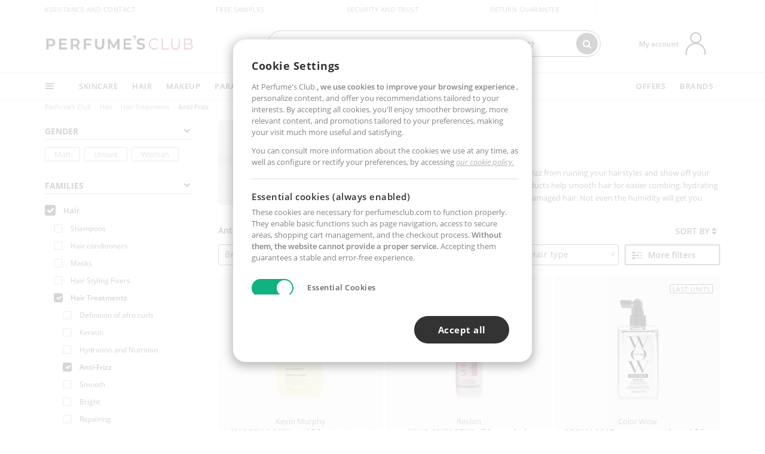

--- FILE ---
content_type: text/html; charset=utf-8
request_url: https://www.perfumesclub.us/en/hair_hair-treatments_hair-treatments-anti-frizz/f/
body_size: 119391
content:

<!DOCTYPE html>
<html lang="en">
<head prefix="og:http://ogp.me/ns#">
    <meta charset="utf-8" />
    <meta property="og:type" content="website" />
        <meta name="viewport" content="width=device-width, initial-scale=1.0" />
    <title>Anti-Frizz Treatment - price online | Buy at Perfume's Club</title><meta property="og:title" content="Anti-Frizz Treatment - price online | Buy at Perfume's Club" /><meta name="SeoId" content="GestorSEOV2-185965423" /><meta name="description" content="Looking for hair treatments for frizzy hair? In Perfumes Club you will find the best selection at the best price in your trusted online perfumery." /><meta property="og:description" content="Looking for hair treatments for frizzy hair? In Perfumes Club you will find the best selection at the best price in your trusted online perfumery." /><meta property='og:image' content='https://c.perfumesclub.com/social_us/facebook/logo-fcbk-us.png' /><meta property="og:url" content="https://www.perfumesclub.us" /><meta property='fb:app_id' content='2747424152156770' />
    <script type="text/javascript">
        var variables = {
            CookieEstado: 'estadoV2',
            Mercado: 'us',
            Locale: 'en-US',
            Idioma: 'en',
            Dominio: '.perfumesclub.us',
            Subdominio: '',
            Moneda: 'USD',
            Loggeado: 'False' === 'True',
            EsMovil: 'False' === 'True',
            EsAppWeb: 'False' === 'True',
            EsAndroid: 'False' === 'True',
            EsIOS: 'False' === 'True',
            AppWebVersion: 0,
            AsistenciaTelefonicaActiva: false,
            RecaptchaKey: '6LediUYUAAAAAJhEj4bM1DlRg8LbmxPA73qh1Q7L',
            EsBot: 'False' === 'True',
            EsTest: 'False' === 'True',
            FacebookPixelId: '817689695009275',
            TipoPagina: '',
            Ahora: '1768934555073.32',
            MarcaId: '',
            Oct8ne: {
                ChatMarcaActivo: '' === 'true',
                ChatBotActivo: '' === 'true' || 'False' === 'True',
                LicenseLoreal: 'C91AA3A80A14D4A267514EE0C2A93AA7',
                LicenseSisley: 'F45519789982EC297ADF9C072272B550',
                LicenseGuerlain: 'DDA930EF9BC2DDB9E1151BF22AA8E9CF',
                LicenseChatBot: '80C09DCB5493E8647F70AD341E62FF8A',
                BaseUrl: '',
                Locale: '',
                ClienteOct8ne:  {
                    Id: '0',
                    MercadoId: '',
                    IdiomaId: '',
                    FechaAlta: '',
                    RecibirInfoTerceros: 'No',
                    FidNivel: '',
                    NombreCompleto: '',
                    Email: '',
                    FidMonedas: '',
                    FidPuntos: ''
                }
            },
            SwiperScriptCargado: false,
            CriteoActivo: 'False',
            EsInvitado: 'False' === 'True',
        };
        var dataLayer = [{'template':'Otras','device':'Desktop','userLogged':'0','RMKPagetype':'other','totalParaPixeles':0.0,'googleAdsConversionValue':0.0,'httpStatus':200,'infoLoreal':{'categoria':'Hair','contieneLoreal':false},'pc_mercado':'us','pc_sessionStatus':'0','pc_statusUsr':'0','pc_retargetingProvider':'','PermiteCookiesAnaliticas':false,'PermiteCookiesMarketing':false,'GamaInactiva':false,'platform':'web','contentGroup1':'cabello  | resultados','contentGroup3':'cabello','contentGroup4':'catálogo general'}, []];
        
        var impressions = {};
        
        var trackingMgrQueue = (function () {
            var arr = []; var pushEvent = null;
            arr.push = function () { Array.prototype.push.apply(this, arguments); if (pushEvent != null) pushEvent(); };
            arr.pushEvent = function (f) { pushEvent = f; };
            return arr;
        })();
        
    </script>

            <link rel="stylesheet" type="text/css" href="/Content/cssbundle-v2us?v=vYYq0_bRbBsdeUDx-d9YGYQ9d9DNkJzpk-oX-tZYowM1" />
        <script src="/bundles/scripts/?v=h00zgyGubzMXDikfpBedFC0ay2ie6BCfBxQnq9ADPjg1"></script>

    <link rel="preconnect" href="https://c.perfumesclub.com" crossorigin>
    <link rel="dns-prefetch" href="https://fonts.gstatic.com">
    <link rel="dns-prefetch" href="https://i1.perfumesclub.com">
    <link rel="preload" href="/Content/Fonts/fontawesome-webfont.woff2" as="font" type="font/woff2" crossorigin>
    <link rel="icon" type="image/png" href="https://c.perfumesclub.com/images_web/favicon.png" />
    <link rel="icon" type="image/gif" href="https://c.perfumesclub.com/images_web/favicon.gif" />
    <link rel="icon" type="image/vnd.microsoft.icon" href="https://c.perfumesclub.com/images_web/favicon.ico" />
    <link rel="apple-touch-icon" sizes="120x120" href="https://c.perfumesclub.com/images_web/apple-touch-icon-120x120.png">
    <link rel="apple-touch-icon" sizes="152x152" href="https://c.perfumesclub.com/images_web/apple-touch-icon-152x152.png">
    <link rel="apple-touch-icon" sizes="167x167" href="https://c.perfumesclub.com/images_web/apple-touch-icon-167x167.png">
    <link rel="apple-touch-icon" sizes="180x180" href="https://c.perfumesclub.com/images_web/apple-touch-icon-180x180.png">
    <link rel="apple-touch-icon" href="https://c.perfumesclub.com/images_web/apple-touch-icon.png">

    
<link rel='alternate' hreflang='de-at' href="https://www.perfumesclub.at/de/haar_haarbehandlungen_haarbehandlungen-anti-frizz/f/" /><link rel='alternate' hreflang='en-au' href="https://au.perfumesclub.com/en/hair_hair-treatments_hair-treatments-anti-frizz/f/" /><link rel='alternate' hreflang='fr-be' href="https://www.perfumesclub.be/fr/cheveux_traitements-capillaires_traitements-capillaires-anti-frissottis/f/" /><link rel='alternate' hreflang='en-ca' href="https://ca.perfumesclub.com/en/hair_hair-treatments_hair-treatments-anti-frizz/f/" /><link rel='alternate' hreflang='de-ch' href="https://www.perfumesclub.ch/de/haar_haarbehandlungen_haarbehandlungen-anti-frizz/f/" /><link rel='alternate' hreflang='de-de' href="https://www.parfumsclub.de/de/haar_haarbehandlungen_haarbehandlungen-anti-frizz/f/" /><link rel='alternate' hreflang='de' href="https://www.parfumsclub.de/de/haar_haarbehandlungen_haarbehandlungen-anti-frizz/f/" /><link rel='alternate' hreflang='es-es' href="https://www.perfumesclub.com/es/cabello_tratamientos-capilares_tratamientos-capilares-antiencrespamiento/f/" /><link rel='alternate' hreflang='es' href="https://www.perfumesclub.com/es/cabello_tratamientos-capilares_tratamientos-capilares-antiencrespamiento/f/" /><link rel='alternate' hreflang='fr-fr' href="https://www.perfumesclub.fr/fr/cheveux_traitements-capillaires_traitements-capillaires-anti-frissottis/f/" /><link rel='alternate' hreflang='fr' href="https://www.perfumesclub.fr/fr/cheveux_traitements-capillaires_traitements-capillaires-anti-frissottis/f/" /><link rel='alternate' hreflang='it' href="https://www.perfumesclub.it/it/capelli_trattamenti-per-capelli_trattamenti-per-capelli-anti-crespo/f/" /><link rel='alternate' hreflang='ja' href="https://www.perfumesclub.jp/ja/hair_hair-treatments_hair-treatments-anti-frizz/f/" /><link rel='alternate' hreflang='lt' href="https://www.perfumesclub.lt/lt/plaukai_gydomieji-plauku-prieziuros-produktai_nuo-plauku-elektrinimosi-gydomieji-plauku-prieziuros-produktai/f/" /><link rel='alternate' hreflang='lv' href="https://www.perfumesclub.lv/lv/mati_matu-proceduras_pret-spurosanos-matu-proceduras/f/" /><link rel='alternate' hreflang='es-mx' href="https://www.perfumesclub.com.mx/es/cabello_tratamientos-capilares_tratamientos-capilares-antiencrespamiento/f/" /><link rel='alternate' hreflang='nl' href="https://www.perfumesclub.nl/nl/haar_haar-behandelingen_haar-behandelingen-anti-frizz/f/" /><link rel='alternate' hreflang='en-no' href="https://www.perfumesclub.no/en/hair_hair-treatments_hair-treatments-anti-frizz/f/" /><link rel='alternate' hreflang='en-nz' href="https://www.perfumesclub.co.nz/en/hair_hair-treatments_hair-treatments-anti-frizz/f/" /><link rel='alternate' hreflang='pl' href="https://www.perfumesclub.pl/pl/wlosy_zabiegi-na-wosy_zabiegi-na-wosy-anti-frizz/f/" /><link rel='alternate' hreflang='pt' href="https://www.perfumesclub.pt/pt/cabelo_tratamentos-de-cabelo_tratamentos-de-cabelo-anti-encrespamiento/f/" /><link rel='alternate' hreflang='en-se' href="https://www.perfumesclub.se/en/hair_hair-treatments_hair-treatments-anti-frizz/f/" /><link rel='alternate' hreflang='sl' href="https://www.perfumesclub.si/sl/lasje_tretmaji-las_anti-frizz-tretmaji-las/f/" /><link rel='alternate' hreflang='sk' href="https://www.perfumesclub.sk/sk/vlasy_starostlivost-o-vlasy_na-kucery-starostlivost-o-vlasy/f/" /><link rel='alternate' hreflang='en-gb' href="https://www.perfumesclub.co.uk/en/hair_hair-treatments_hair-treatments-anti-frizz/f/" /><link rel='alternate' hreflang='en' href="https://www.perfumesclub.co.uk/en/hair_hair-treatments_hair-treatments-anti-frizz/f/" /><link rel='alternate' hreflang='en-us' href="https://www.perfumesclub.us/en/hair_hair-treatments_hair-treatments-anti-frizz/f/" />    
    
<link rel ="canonical" href="https://www.perfumesclub.us/en/hair_hair-treatments_hair-treatments-anti-frizz/f/" />
<meta name="condicionRobotsCanonical" content="GestorCanonicals - ReglaId: 623329261">
    <style type="text/css">
        a#btnToggleDescripcionExtendidaMovil {
            color: #df4987
        }

        @media only screen and (min-width: 1590px) {
            .container.latBanner {
                max-width: calc(100% + 30px);
                margin-left: -15px;
                margin-right: -15px
            }
        }

        @media only screen and (max-width: 767px) {
            #toTop {
                right: 4px;
            }
        }
    </style>

    <script type="text/javascript">
    $(document).ready(function () {
        $('[data-filter-value="Kérastase"]').hide();
    });
</script>


<style>
/*ocultar en App banner inferior - borrar martes 20/01*/	
body.esApp .bannerNoApp{display:none!important}
/*En Perfil.css*/
@media only screen and (min-width: 768px) {
	#cuentaContainer .productList.gamas a.newStyle {z-index:5; mix-blend-mode: multiply; padding: 0 12px}
	#listadoArticulos.hacte .productList.gamas {height: 350px !important}
	#listadoArticulos.hacte .productList.gamas:hover {-webkit-box-shadow: none;-moz-box-shadow: none;box-shadow: none;}
	#DinamicoPerfil .newOrderList {margin-bottom: 12px}
}


@media only screen and (max-width: 767px) {
.productListSimple.patrocinado::after {top:0 !important}
}
	
	

.container.mar-t-3x.bLBlock{display:none;} /*Ocultar Título mosaico pdps*/
.container-title-flowbox{display:none;} /*Comentar cuando haya mosaico de marca*/
#divPromotedBanners {padding-bottom:30px}
	
	@media only screen and (min-width: 1192px) and (max-width: 1399px) {
		.photo img.miniZoom {width:60px}
}
	
	
	body .productList .newToolTip.OfertaEspecial, body .help.nwhelp.nTextIcons.OfertaEspecial, body .productListSimple.pintadoRelacionados .help.OfertaEspecial, body .productListSimple .newToolTip.OfertaEspecial, body .iconosN2022 .help.nwhelp.lastDesign.nTextIcons.OfertaEspecial {border-color:#333 !important; background-color: #333 !important; color:#fff !important}
	

body.esApp .tooltip > .tooltip-inner a.ttAFidelizacion, body.esApp a.ttAFidelizacion, body.esApp .ttAFidelizacion {display:none !important; height:0; opacity:0}
	
body.us #RegistroFooter, body.us a.buyProduct, body.us .contPlusLess, body.us .contButtons, body.us #miniCarrito, body.us .packsNDbut, body.us .buyMini, body.us #buyScrollButton {display:none !important; opacity: 0 !important; height: 0 !important; width: 0 !important}

	
@media only screen and (min-width: 768px) {
    #FiltroForm .arrow-custom-l.swiper-button-prev:hover, #FiltroForm .arrow-custom-r.swiper-button-next:hover {
        background-color: #ffffff70;filter:none!important
    }
}
	
	@media only screen and (min-width: 992px) and (max-width: 1191px) {
		body.nl #divHeader .nav > .mainLink.dontMissThis {display: none !important}
	}

	
	
/*parche logo CH - borrar en subida de web*/
body.ch:not(.fixedSearch).darkBackground #logo{background-image: url(https://c.perfumesclub.com/nw/logo_perfumesclub_hal_2024.png);}	

	


/*Icono buscador tablet*/
@supports (-webkit-touch-callout: none) {
	@media only screen and (min-width: 768px) and (max-width: 1091px) {
		#searchForm button .fa {right: 8px}
		#searchForm.large button .fa {right: auto}
	}
}


body:not(.esApp).darkBackground #newSearch, body:not(.esApp).normalBackground #newSearch {display: none}

	
	/*Rebajas*/
	.maxX .nMOfertas.nMRebajas, body .mm-listview li.specialLMobile .linkBF2022.nMRebajas {background-color: transparent !important;}

	
	 body .maxX .nMOfertas.nMRebajas, body .mm-listview li.specialLMobile .linkBF2022.nMRebajas {
            font-weight: 800 !important;
            background: linear-gradient(
                120deg,
                #cef0c5, #fea2f1, #ff7547, #8aade6, #acddcb
            );
            background-size: 200% 100%;
            -webkit-background-clip: text;
            -webkit-text-fill-color: transparent;
            background-clip: text;
            animation: rainbow 8s linear infinite;
        }

        @keyframes rainbow {
            0% {background-position: 0% 50%;}
            100% {background-position: 200% 50%;}
        }
	@media only screen and (max-width: 767px) {
		body .mm-listview li.specialLMobile .linkBF2022.nMRebajas {letter-spacing: 0.5px}
	}
	

	
	@media only screen and (max-width: 1091px) {
		.maxX .nMOfertas.nMRebajas:after {display: none !important}
	}
	@media only screen and (max-width: 1399px) {
		body.de .maxX .nMOfertas.nMRebajas:after, body.at .maxX .nMOfertas.nMRebajas:after {display: none !important}
	}


	
body.familia2-94100 a:first-of-type.selectFamModi, body.familia2-94400 a:nth-of-type(3n-1).selectFamModi, body.familia2-94200 a:nth-of-type(3n).selectFamModi, body.familia2-94300 a:nth-of-type(4n).selectFamModi, a.selectFamModi.selected, a:hover.selectFamModi, .promoList a.filtrar.selected {opacity:1}


@media only screen and (min-width: 768px) and (max-width: 1191px) {

/*Eliminar con nuevo menú*/

	.position-static .mainLink.nav-right.specialMainLink {display:none !important}
}

body .productList .newToolTip.OfertaEspecial, body .help.nwhelp.nTextIcons.OfertaEspecial, body .productListSimple.pintadoRelacionados .help.OfertaEspecial, body .productListSimple .newToolTip.OfertaEspecial, body .iconosN2022 .help.nwhelp.lastDesign.nTextIcons.OfertaEspecial {border-color:#782450 !important; background-color:#782450 !important; color:#fff !important}

body .productList .newToolTip.Promo1, body .help.nwhelp.nTextIcons.Promo1, body .productListSimple.pintadoRelacionados .help.Promo1, body .productListSimple .newToolTip.Promo1, body .iconosN2022 .help.nwhelp.lastDesign.nTextIcons.Promo1{border-color:#782450 !important; background-color:#782450 !important; color:#fff !important}
	
body .productList .newToolTip.Promo2, body .help.nwhelp.nTextIcons.Promo2, body .productListSimple.pintadoRelacionados .help.Promo2, body .productListSimple .newToolTip.Promo2, body .iconosN2022 .help.nwhelp.lastDesign.nTextIcons.Promo2{border-color:#782450 !important; background-color:#782450 !important; color:#fff !important}
	
	
</style>


    

    
    <script type="text/javascript">
        function gtag() { dataLayer.push(arguments); }
        
        gtag('consent', 'default', {
            'ad_storage': 'denied',
            'ad_user_data': 'denied',
            'ad_personalization': 'denied',
            'analytics_storage': 'denied'
        });
        function GTMConsentUpdate(consentMarketing, consentAnalytics) {
            gtag('consent', 'update', {
                'ad_storage': consentMarketing,
                'ad_user_data': consentMarketing,
                'ad_personalization': consentMarketing,
                'analytics_storage': consentAnalytics
            });
        }

        var cookieMarketing = GetCookieMultiValue("PreferenciasCookies", "PermiteMarketing");
        var cookieAnalytics = GetCookieMultiValue("PreferenciasCookies", "PermiteAnaliticas");
        var permisoMarketing = ''; var permisoAnalytics = '';
        if (cookieMarketing !== "") {
            if (cookieMarketing === "true") permisoMarketing = "granted";
            else permisoMarketing = "denied";
        }
        if (cookieAnalytics !== "") {
            if (cookieAnalytics === "true") permisoAnalytics = "granted";
            else permisoAnalytics = "denied";
        }
        
        if (permisoMarketing != "" && permisoAnalytics != "")
            GTMConsentUpdate(permisoMarketing, permisoAnalytics);

        var consent = '';
        if (cookieAnalytics === "true") {
            consent = "stats";
        }
        if (cookieMarketing === "true") {
            if (consent != "") consent += ",marketing";
            else consent = "marketing";
        }
        dataLayer.push({
            'event': "cookie_consent",
            'info_consent': consent
        });

        //window.addEventListener("AsyncScriptCargado", function (event) {
        //    switch (event.detail.Nombre) {
        //        case "TuNombreDeScript": break;
        //        default: console.warn(`Script desconocido cargado: ${event.detail.Nombre}`); break;
        //    }
        //});
    </script>

    

<script async id="__cn_generic_script__78df26d1-3532-4e41-a3ca-b0e80b1f2580">!function(e){function t(){if(!e.querySelector("#__cn_client_script_78df26d1-3532-4e41-a3ca-b0e80b1f2580")){var t=e.createElement("script");t.setAttribute("src","https://cdn.connectif.cloud/eu2/client-script/78df26d1-3532-4e41-a3ca-b0e80b1f2580"),e.body.appendChild(t)}}"complete"===e.readyState||"interactive"===e.readyState?t():e.addEventListener("DOMContentLoaded",t)}(document);</script></head>

<body class="us familia-1050 familia2-95400 familia3-95405">
    

        




<div id="divHeader" class="cbp-af-header">
    <div class="headerShrink">
        <div class="container font-11">
            <div class="row newTopLine">
                <div class="col-md">
                    
                    <a href="/en/supportcentre/" class="hack">
                        Assistance and Contact
                    </a>
                </div>
                

                

                <div class="col-md text-center"><span>Free samples</span></div>
                

                <div class="col-md text-center"><span>Security and trust</span></div>
                
                

                <div class="col-md text-center d-md-none d-lg-block">
                    <span><a href="/en/supportcentre/?p=200128460" class="hack ofuscado pad-0x">Return guarantee</a></span>
                </div>
                <div class="col-md text-right">
                    <span><em class="onlyUK">Delivery in 8-10 days</em><em class="onlyEU">Delivery in 5-9 days</em><em class="onlyUS d-none">Delivery in 6-15 days</em><em class="onlyCA d-none">Delivery in 7-10 days</em><em class="onlyAU d-none">Delivery in 9-11 days</em><em class="onlyNZ d-none">Delivery in 12-14 days</em><em class="onlyNO d-none">Delivery in 8-10 days</em><em class="onlySE">Delivery in 4-7 days</em></span>
                    
                    
                </div>
            </div>
        </div>
    </div>
    <div class="container back-white">
        <div class="row pad-t-05x pad-b-05x headerLogoContainer">
            <div class="col-md-4 col-lg-3" id="divLogo">
                <a id="logo" href="https://www.perfumesclub.us/">
                    <img src="https://c.perfumesclub.com/nw/logo_perfumesclub.png" alt="Beauty Products: Perfumes, Cosmetics, Hair Salon, Makeup, Sunglasses" width="297" height="73">
                    
                </a>
            </div>
            <div class="col-lg-2 hidden-md-down text-right">
                <div class="bannerTop">
                    

                    
                    

                    
                    
                    
                </div>
            </div>
            <div class="col-md-6 col-lg-4 col-xl-4 searchAndtel" id="newSearchES">

                
                
                <form id="searchForm">
                    <label for="buscar" class="sr-only">Search</label>
                    <input id="buscar" type="text" placeholder="WHAT ARE YOU LOOKING FOR?" name="buscar" value="" autocomplete="off">
                    <input id="origenBusqueda" name="Origen" type="hidden" value="default" />
                    
                    
                    <button id="buscarSubmit" type="submit" aria-label="Search"><i class="fa fa-search" aria-hidden="true"></i></button>
                </form>


                <div class="bSearchH" id="bSearchH"></div>

	<div id="inspiracion" class="inspiracion">
		<span onClick="location.href='/en/perfumesclub-services/'">GET INSPIRED</span>
		<div id="inspiracionOpen" class="inspiracionOpen" style="display:none">
			<div class="contentAll">
				<div class="contentAllInspPrin">
					<div class="row">
                        
						<div class="col-3">
							<a href="/en/vegan/t/" class="GTMEventGA" data-eventcat="buscador-inspirate" data-eventact="green-beauty-vegano">
								<img src="https://c.perfumesclub.com/nw/search-wearebeauty.jpg" alt="Vegan PRODUCTS">
								Vegan<br><strong>PRODUCTS</strong>
							</a>
						</div>

						<div class="col-3">
							<a href="/en/bargains/e/?sort=4" class="GTMEventGA" data-eventcat="buscador-inspirate" data-eventact="outlet">
								<img src="https://c.perfumesclub.com/nw/tarjetas/outlet-222x260-2025.jpg" alt="Outlet">
								Best prices <br><strong>OUTLET</strong>
							</a>
						</div>
                        
                        <div class="col-3">
							<a href="/en/promo9/e/" class="GTMEventGA" data-eventcat="buscador-inspirate" data-eventact="virales">
								<img src="https://c.perfumesclub.com/2025/tarjetas/tarjeta-virales-222x260.jpg" alt="Viral products">
                                Viral<br><strong>PRODUCTS</strong>
							</a>
						</div>
                        
                        <div class="col-3">
							<a href="/en/offers/e/" class="GTMEventGA" data-eventcat="buscador-inspirate" data-eventact="ofertas">
								<img src="https://c.perfumesclub.com/nw/search-ofertas.jpg" alt="Flash offers">
                                Flash<br><strong>OFFERS</strong>
							</a>
						</div>
						
                	</div>
				</div>
				<div class="contentAllInspSec">
					<div class="mar-b-1x font-w-600 op-06">And also...</div>
                    <a href="/en/novelties/e/" class="GTMEventGA" data-eventcat="buscador-inspirate" data-eventact="novedades">Novelty</a>
                    <a href="/en/man/s/" class="GTMEventGA" data-eventcat="buscador-inspirate" data-eventact="nicho-hombre">Man</a>
					<a href="/en/account/perfilinicio/?destino=menuLApadrinar" class="GTMEventGA" data-eventcat="buscador-inspirate" data-eventact="apadrina">Recommend and win</a>
                    <a href="/en/promo9/e/" class="GTMEventGA" data-eventcat="buscador-inspirate" data-eventact="virales">Viral products</a>
                    <a href="/en/vegan/t/" class="GTMEventGA" data-eventcat="buscador-inspirate" data-eventact="green-beauty-vegano">Vegan products</a>
					<a href="/en/moms-babies/home/" class="GTMEventGA" data-eventcat="buscador-inspirate" data-eventact="mamas">Moms and babies</a>
					<a href="/en/k-beauty/home/" class="GTMEventGA" data-eventcat="buscador-inspirate" data-eventact="cosmetica-coreana">K-Beauty</a>
                    <a href="/en/trip/home/" class="GTMEventGA" data-eventcat="buscador-inspirate" data-eventact="tallas-viaje">Travel sized</a>
                    <a href="/en/giftfinder/finder-protectores-solares/" class="GTMEventGA" data-eventcat="buscador-inspirate" data-eventact="finder-solar">Sunscreen Finder</a>
					<a href="/en/gifts/" class="GTMEventGA" data-eventcat="buscador-inspirate" data-eventact="regalos-por-compra">Gifts with purchases</a>
					<a href="/en/help/application/" class="GTMEventGA" data-eventcat="buscador-inspirate" data-eventact="app">Our App</a>
				</div>
			</div>
		</div>
	</div>
	<div id="promosearch" class="promosearch">
		<span onClick="location.href='/en/offers_bargains_ofertaespecial/e/'"><i class="fa fa-gift" aria-hidden="true" style="margin-right: 5px"></i>PROMOTIONS</span>
		<div id="promosearchOpen" class="promosearchOpen" style="display:none">
			<div class="contentAll">
				<div class="contentAllInspPrin imgFullCircle">
					<div class="row">
						<div class="col-4">
							<a href="/en/packs/" class="GTMEventGA" data-eventcat="buscador-promociones" data-eventact="packs-descuento">
								<div style="background-color: #cdcfa7"><img src="https://c.perfumesclub.com/nw/promo-search-3.png" alt="Packs descuento" /></div>
								Discount<br /><strong>PACKS</strong>
							</a>
						</div>
						<div class="col-4">
							<a href="/en/gifts/" class="GTMEventGA" data-eventcat="buscador-promociones" data-eventact="regalos-por-compra">
								<div style="background-color: #a6d0cc"><img src="https://c.perfumesclub.com/nw/promo-search-4.png" alt="Regalos por compra" /></div>
								Gifts with<br /><strong>PURCHASES</strong>
							</a>
						</div>
						<div class="col-4">
							<a href="/en/offers/e/" class="GTMEventGA" data-eventcat="buscador-promociones" data-eventact="promocion-semanal">
								<div style="background-color: #d0a6aa"><img src="https://c.perfumesclub.com/nw/promo-search-2.png" alt="Weekly promotion" /></div>
								Weekly<br /><strong>PROMOTION</strong>
							</a>
						</div>
					</div>
				</div>
			</div>
		</div>
	</div>

<script type="text/javascript">
	var inspiracionOpenTimeout, promosearchOpenTimeout;
	$("#inspiracion").hover(
		function () {
			setTimeout(function () { $('#newSearchES').addClass('deactive'); }, 100);
			inspiracionOpenTimeout = setTimeout(function () { $('#inspiracionOpen').fadeIn(); }, 100);
			$('.cortina').addClass('mostrar');
			$("#promosearchOpen").hide();
		},
		function () {
			clearTimeout(inspiracionOpenTimeout);
			$("#inspiracionOpen").hide();
			setTimeout(function () { $('#newSearchES').removeClass('deactive'); }, 100);
			$('.cortina').removeClass('mostrar');
		}
	);
	$("#promosearch").hover(
		function () {
			setTimeout(function () { $('#newSearchES').addClass('deactive'); }, 100);
			promosearchOpenTimeout = setTimeout(function () { $('#promosearchOpen').fadeIn(); }, 100);
			$('.cortina').addClass('mostrar');
			$("#inspiracionOpen").hide();
		},
		function () {
			clearTimeout(promosearchOpenTimeout);
			$("#promosearchOpen").hide();
			setTimeout(function () { $('#newSearchES').removeClass('deactive'); }, 100);
			$('.cortina').removeClass('mostrar');
		}
	);
	$("#searchForm input").hover(
		function () {
			setTimeout(function () { $('#newSearchES').addClass('deactive'); }, 100);
			$('.cortina').addClass('mostrar');
			$("#inspiracionOpen").hide();
			$("#promosearchOpen").hide();
		},
		function () {
			setTimeout(function () { $('#newSearchES').removeClass('deactive'); }, 100);
			$('.cortina').removeClass('mostrar');
		}
	);
</script>
                


            </div>
            <div class="col-md-2 col-lg-3 col-xl-3 mar-t-05x nSB">

                
                <div id="dropdownEffect"></div>

                
                <div id="miniCarrito">
                    <div id="basketTop" class="text-center">
                        <a data-href="/en/shoppingcart/review/" class="ofuscado">
                            <img src="https://c.perfumesclub.com/nw/menudrop/basket-.svg" class="s-bag newBasket" width="40" height="48" alt="My cart">
                        </a>
                        
                    </div>
                </div>

                
                <div id="personalInfo">
                    <div class="topProfile">
                            <span class="myAccount">My account</span>
                        <a href="/en/account/perfilinicio/?destino=menuLCuenta">
                            <img id="topProfileFoto" src="https://c.perfumesclub.com/nw/menudrop/face-.svg" loading="lazy" width="44" height="44" alt="perfil-profile" />
                        <div class="loginRec" id="loginRec">
                            Login / Registration
                            <div class="triangleDD"></div>
                        </div>
                        </a>
                    </div>
                    <div id="infoOpen" style="display:none">
                        <div class="triangleDD"></div>
                        <div id="infoOpenContainer">
                            <div id="infoLogin" class="row">
                                <div class="col-3 align-self-center"><img src="https://c.perfumesclub.com/nw/menudrop/face-.svg" loading="lazy" alt="perfil-profile" /></div>
                                <div class="col-9 align-self-center">
                                    <div class="line-h-1-25 d-inline-block toMove1">
                                        <div class="font-w-600 text-uppercase font-13">Hi</div>
                                        <div class="font-12 op-06 pad-R-6">Enter and discover a world of beauty</div>
                                    </div>
                                </div>
                            </div>
                            <div id="infoLoginButtons">
                                <a id="btnLogin" href="/en/account/login/" class="GTMMenuDesplegable">Log in</a>
                                <a id="btnRegistrarse" href="/en/account/login/?reg=1" class="GTMMenuDesplegable">Register</a>
                            </div>
                            <a href="/en/account/perfilinicio/?destino=menuLCuenta" class="GTMMenuDesplegable">
                                <div id="infoLogged" style="display:none" class="row">
                                    <div class="col-3 align-self-center"><img id="infoFoto" src="https://c.perfumesclub.com/nw/menudrop/face-.svg" loading="lazy" alt="perfil-profile" /></div>
                                    <div class="col-9 align-self-center">
                                        <div class="line-h-1-25 d-inline-block toMove1">
                                            <div class="font-w-600 text-uppercase font-13 pad-R-6">Hi, <span id="infoNombre"></span></div>
                                        </div>
                                    </div>
                                </div>
                            </a>
                            <div id="infoMainB">
                                <a href="/en/account/perfilinicio/?destino=menuLPedidos" class="GTMMenuDesplegable">
                                    <img src="https://c.perfumesclub.com/nw/menudrop/pedidos.svg" loading="lazy" alt="My orders" />
                                    <div class="line-h-1-25">
                                        <div class="font-w-600 text-uppercase font-13 GTMMenuDesplegableText">My orders</div>
                                        <div class="font-12 op-075">All your orders for inquiries</div>
                                    </div>
                                </a>
                                <a href="/en/account/perfilinicio/?destino=menuLCuenta" class="GTMMenuDesplegable">
                                    <img src="https://c.perfumesclub.com/nw/menudrop/cuenta.svg" loading="lazy" alt="My account" />
                                    <div class="line-h-1-25">
                                        <div class="font-w-600 text-uppercase font-13 GTMMenuDesplegableText">My account</div>
                                        <div class="font-12 op-075">Personal data, addresses, payments</div>
                                    </div>
                                </a>

                                <a href="/en/account/perfilinicio/?destino=menuLRepetirCompra" class="GTMMenuDesplegable">
                                    <img src="https://c.perfumesclub.com/nw/menudrop/loquiero.svg" loading="lazy" alt="I want it again" />
                                    <div class="line-h-1-25">
                                        <div class="font-w-600 text-uppercase font-13 GTMMenuDesplegableText">I want it again</div>
                                        <div class="font-12 op-075">Buy again with 1 click</div>
                                    </div>
                                </a>
                                    <a href="/en/account/perfilinicio/?destino=menuLFav" class="GTMMenuDesplegable">
                                        <img src="https://c.perfumesclub.com/nw/menudrop/wishlist.svg" loading="lazy" alt="My wishlists" />
                                        <div class="line-h-1-25">
                                            <div class="font-w-600 text-uppercase font-13 GTMMenuDesplegableText">My wishlists</div>
                                            <div class="font-12 op-075">All your wishlists</div>
                                        </div>
                                    </a>
                                <a href="/en/account/perfilinicio/?destino=menuLBonos" class="GTMMenuDesplegable bonosToHide">
                                    <img src="https://c.perfumesclub.com/nw/menudrop/bonos-.svg" loading="lazy" alt="Discount vouchers" />
                                    <div class="line-h-1-25">
                                        <div class="font-w-600 text-uppercase font-13 GTMMenuDesplegableText">Discount vouchers</div>
                                        <div class="font-12 op-075">Your discount vouchers available</div>
                                    </div>
                                </a>
                            </div>
                            <div id="infosecB">
                                    <a href="/en/account/perfilinicio/?destino=menuLApadrinar" class="GTMMenuDesplegable">
                                        <img src="https://c.perfumesclub.com/nw/menudrop/apadrina.svg" loading="lazy" alt="Invite and win" />
                                        <div class="line-h-1-25">
                                            <div class="font-w-600 text-uppercase font-13 GTMMenuDesplegableText">Invite and win</div>
                                            <div class="font-12 op-075"><span class="onlyUK">Invite a friend and get £10</span>
<span class="onlyEU">Invite a friend and get 10€</span>
<span class="onlyUS">Invite a friend and get $10</span></div>
                                        </div>
                                    </a>
                                <a id="perfilBellezaLink" href="/en/account/perfilinicio/?destino=btnPerfilBelleza" class="GTMMenuDesplegable">
                                    <img src="https://c.perfumesclub.com/nw/menudrop/perfil.svg" loading="lazy" alt="Beauty Profile" />
                                    <div class="line-h-1-25">
                                        <div class="font-w-600 text-uppercase font-13 GTMMenuDesplegableText">Beauty Profile</div>
                                        <div class="font-12 op-075">Customize preferences and needs</div>
                                    </div>
                                    <div class="completeProfile" data-toggle="tooltip" data-placement="top" title="Complete your beauty profile!"><i class="fa fa-info" aria-hidden="true"></i></div>
                                </a>
                                
                                
                            </div>
                            <div class="infoDisconect" style="display:none">
                                <a href="/en/account/disconnect/" class="menDisconnet GTMMenuDesplegable">Logout <i class="fa fa-sign-out" aria-hidden="true"></i></a>
                            </div>
                        </div>
                    </div>
                </div>
                

                
                

                

            </div>
        </div>
    </div>

    <div class="container-fluid">
        <div class="row flex-column-reverse">
            
            <div class="new-menu-level-1 col-12">
                <div class="container position-static">
                    <div class="row position-static">
                        <div class="nav col-12 ">
                            <div class="mainLink comprar">
                                
                                <div class="cortina"></div>
                                <nav class="navbar navbar-expand-md pad-0x">
                                    <div class="navbar-collapse" id="newMenu">
                                        <div class="navbar-nav">
                                            <div class="nav-item dropdown">
                                                <a class="nav-link dropdown-toggle" id="navbarDropdownMenuLink" data-toggle="dropdown" aria-haspopup="true" aria-expanded="false"><div class="hambur"></div></a>
                                                <ul class="dropdown-menu linkList level1 row" aria-labelledby="navbarDropdownMenuLink">
                                                    
                                                            <li class="dropdown-submenu">

            <a  class="mLink mainLinkEffect GTMMainMenu dropdown-item dropdown-toggle con-h mob-font-w-700 m-open">Beauty</a>


<ul class="dropdown-menu linkList level2 columnas-1 ">
            <li class="dropdown-submenu">

            <a data-href="/en/perfume/f/"  class="mLink mainLinkEffect GTMMainMenu dropdown-item dropdown-toggle con-h  ofuscado">Perfumes</a>

                <ul class="dropdown-menu linkList level3 columnas-1  cat-1">
                            <li>

            <a data-href="/en/perfume/f/"  class="mLink mainLinkEffect GTMMainMenu dropdown-item font-w-700 ofuscado">View All: Perfumes</a>

                            </li>
                            <li class="dropdown-submenu">

            <a data-href="/en/perfume/woman/fs/"  class="mLink mainLinkEffect GTMMainMenu dropdown-item dropdown-toggle con-h font-w-700 ofuscado">Women's Perfumes</a>

                                <ul class="dropdown-menu linkList level4 columnas-1  cat-1 cat-1">
                                        <li>

            <a data-href="/en/perfume/woman/fs/"  class="mLink mainLinkEffect GTMMainMenu dropdown-item font-w-700 ofuscado">View All: Women's Perfumes</a>

                                        </li>
                                        <li>

            <a href="/en/perfume/woman/woody/fst/"  class="mLink mainLinkEffect GTMMainMenu dropdown-item ">Woody women's perfume</a>

                                        </li>
                                        <li>

            <a href="/en/perfume/woman/chypre/fst/"  class="mLink mainLinkEffect GTMMainMenu dropdown-item ">Chypre women's perfume</a>

                                        </li>
                                        <li>

            <a href="/en/perfume/woman/citrus/fst/"  class="mLink mainLinkEffect GTMMainMenu dropdown-item ">Citrus women's perfumes</a>

                                        </li>
                                        <li>

            <a href="/en/perfume/woman/floral/fst/"  class="mLink mainLinkEffect GTMMainMenu dropdown-item ">Floral women's perfumes</a>

                                        </li>
                                        <li>

            <a href="/en/perfume/woman/fresh-water/fst/"  class="mLink mainLinkEffect GTMMainMenu dropdown-item ">Aquatic women's perfumes</a>

                                        </li>
                                        <li>

            <a href="/en/perfume/woman/oriental/fst/"  class="mLink mainLinkEffect GTMMainMenu dropdown-item ">Oriental women's perfumes</a>

                                        </li>
                                        <li>

            <a href="/en/perfume/woman/alcohol-free/fst/"  class="mLink mainLinkEffect GTMMainMenu dropdown-item ">Alcohol-free women's perfumes</a>

                                        </li>
                                </ul>
                            </li>
                            <li class="dropdown-submenu">

            <a data-href="/en/perfume/man/fs/"  class="mLink mainLinkEffect GTMMainMenu dropdown-item dropdown-toggle con-h font-w-700 ofuscado">Men's Perfumes</a>

                                <ul class="dropdown-menu linkList level4 columnas-1  cat-1 cat-1">
                                        <li>

            <a data-href="/en/perfume/man/fs/"  class="mLink mainLinkEffect GTMMainMenu dropdown-item font-w-700 ofuscado">View All: Men's Perfumes</a>

                                        </li>
                                        <li>

            <a href="/en/perfume/man/woody/fst/"  class="mLink mainLinkEffect GTMMainMenu dropdown-item ">Woody men's perfume</a>

                                        </li>
                                        <li>

            <a href="/en/perfume/man/citrus/fst/"  class="mLink mainLinkEffect GTMMainMenu dropdown-item ">Citrus men's perfumes</a>

                                        </li>
                                        <li>

            <a href="/en/perfume/man/fresh-water/fst/"  class="mLink mainLinkEffect GTMMainMenu dropdown-item ">Aquatic men's perfumes</a>

                                        </li>
                                        <li>

            <a href="/en/perfume/man/oriental/fst/"  class="mLink mainLinkEffect GTMMainMenu dropdown-item ">Oriental men's perfumes</a>

                                        </li>
                                        <li>

            <a href="/en/perfume/man/alcohol-free/fst/"  class="mLink mainLinkEffect GTMMainMenu dropdown-item ">Alcohol-free men's perfumes</a>

                                        </li>
                                        <li>

            <a href="/en/perfume/man/fresh-nature/fst/"  class="mLink mainLinkEffect GTMMainMenu dropdown-item ">Fresh men's perfumes</a>

                                        </li>
                                        <li>

            <a href="/en/perfume/man/spicy/fst/"  class="mLink mainLinkEffect GTMMainMenu dropdown-item ">Spicy men's perfumes</a>

                                        </li>
                                </ul>
                            </li>
                            <li>

            <a data-href="/en/perfume/unisex/fs/"  class="mLink mainLinkEffect GTMMainMenu dropdown-item font-w-700 ofuscado">Unisex perfumes</a>

                            </li>
                            <li>

            <a data-href="/en/perfume_nicho/f/"  class="mLink mainLinkEffect GTMMainMenu dropdown-item font-w-700 ofuscado">Niche Perfumes</a>

                            </li>
                            <li>

            <a href="/en/perfume_type-of-perfume_rechargeable/f/"  class="mLink mainLinkEffect GTMMainMenu dropdown-item font-w-700">Refillable perfumes</a>

                            </li>
                            <li>

            <a data-href="/en/perfume_sets/f/"  class="mLink mainLinkEffect GTMMainMenu dropdown-item font-w-700 ofuscado">Perfume sets</a>

                            </li>
                            <li>

            <a href="/en/perfume_type-of-perfume/f/"  class="mLink mainLinkEffect GTMMainMenu dropdown-item font-w-700">Type of Perfume</a>

                            </li>
                            <li>

            <a data-href="/en/perfume_type-of-perfume_eau-de-toilette/f/"  class="mLink mainLinkEffect GTMMainMenu dropdown-item  ofuscado">Eau de Toilette</a>

                            </li>
                            <li>

            <a data-href="/en/perfume_type-of-perfume_eau-de-parfum/f/"  class="mLink mainLinkEffect GTMMainMenu dropdown-item  ofuscado">Eau de Parfum</a>

                            </li>
                            <li>

            <a href="/en/perfume_type-of-perfume_eau-de-senteur/f/"  class="mLink mainLinkEffect GTMMainMenu dropdown-item ">Eau de Senteur</a>

                            </li>
                            <li>

            <a href="/en/perfume_type-of-perfume_eau-de-cologne/f/"  class="mLink mainLinkEffect GTMMainMenu dropdown-item ">Eau de Cologne</a>

                            </li>
                </ul>
            </li>
            <li class="dropdown-submenu">

            <a data-href="/en/facial-cosmetics/f/"  class="mLink mainLinkEffect GTMMainMenu dropdown-item dropdown-toggle con-h  ofuscado">Facial Cosmetics</a>

                <ul class="dropdown-menu linkList level3 columnas-3  cat-92000">
                            <li>

            <a data-href="/en/facial-cosmetics/f/"  class="mLink mainLinkEffect GTMMainMenu dropdown-item font-w-700 ofuscado">View All: Facial Cosmetics</a>

                            </li>
                            <li>

            <a data-href="/en/facial-cosmetics_make-up-removers/f/"  class="mLink mainLinkEffect GTMMainMenu dropdown-item font-w-700 h-92100 ofuscado">Make-up Removers</a>

                            </li>
                            <li>

            <a href="/en/facial-cosmetics_make-up-removers_make-up-removers-eyes-and-lips/f/"  class="mLink mainLinkEffect GTMMainMenu dropdown-item h-92100">Eye and lip makeup removers</a>

                            </li>
                            <li>

            <a href="/en/facial-cosmetics_make-up-removers_make-up-removers-for-face/f/"  class="mLink mainLinkEffect GTMMainMenu dropdown-item h-92100">Face makeup removers</a>

                            </li>
                            <li>

            <a href="/en/facial-cosmetics_cleansers/f/"  class="mLink mainLinkEffect GTMMainMenu dropdown-item font-w-700 h-92200">Cleansers</a>

                            </li>
                            <li>

            <a href="/en/facial-cosmetics_cleansers_cleansing-milks/f/"  class="mLink mainLinkEffect GTMMainMenu dropdown-item h-92200">Cleansing milks</a>

                            </li>
                            <li>

            <a href="/en/facial-cosmetics_cleansers_discs/f/"  class="mLink mainLinkEffect GTMMainMenu dropdown-item h-92200">Discs</a>

                            </li>
                            <li>

            <a href="/en/facial-cosmetics_cleansers_gels-and-soaps/f/"  class="mLink mainLinkEffect GTMMainMenu dropdown-item h-92200">Gels and Soaps</a>

                            </li>
                            <li>

            <a href="/en/facial-cosmetics_cleansers_micellar-water/f/"  class="mLink mainLinkEffect GTMMainMenu dropdown-item h-92200">Micellar Water</a>

                            </li>
                            <li>

            <a href="/en/facial-cosmetics_cleansers_oils/f/"  class="mLink mainLinkEffect GTMMainMenu dropdown-item h-92200">Oils</a>

                            </li>
                            <li>

            <a data-href="/en/facial-cosmetics_cleansers_peelings/f/"  class="mLink mainLinkEffect GTMMainMenu dropdown-item h-92200 ofuscado">Peels</a>

                            </li>
                            <li>

            <a href="/en/facial-cosmetics_cleansers_recharge-92209/f/"  class="mLink mainLinkEffect GTMMainMenu dropdown-item h-92200">Recharge</a>

                            </li>
                            <li>

            <a href="/en/facial-cosmetics_cleansers_rechargeable-92210/f/"  class="mLink mainLinkEffect GTMMainMenu dropdown-item h-92200">Rechargeable</a>

                            </li>
                            <li>

            <a href="/en/facial-cosmetics_cleansers_sponges/f/"  class="mLink mainLinkEffect GTMMainMenu dropdown-item h-92200">Sponges</a>

                            </li>
                            <li>

            <a data-href="/en/facial-cosmetics_cleansers_tonics/f/"  class="mLink mainLinkEffect GTMMainMenu dropdown-item h-92200 ofuscado">Tonics</a>

                            </li>
                            <li>

            <a href="/en/facial-cosmetics_face-treatments/woman/fs/"  class="mLink mainLinkEffect GTMMainMenu dropdown-item font-w-700 h-92300">Facial Treatments</a>

                            </li>
                            <li>

            <a href="/en/facial-cosmetics_face-treatments_anti-acne-pores-and-blackheads/woman/fs/"  class="mLink mainLinkEffect GTMMainMenu dropdown-item h-92300">Anti-Acne, Pores and Blackheads</a>

                            </li>
                            <li>

            <a data-href="/en/facial-cosmetics_face-treatments_anti-aging-and-anti-wrinkle/woman/fs/"  class="mLink mainLinkEffect GTMMainMenu dropdown-item h-92300 ofuscado">Anti-aging and Anti-wrinkle</a>

                            </li>
                            <li>

            <a href="/en/facial-cosmetics_face-treatments_anti-blemishes/woman/fs/"  class="mLink mainLinkEffect GTMMainMenu dropdown-item h-92300">Anti-blemishes</a>

                            </li>
                            <li>

            <a href="/en/facial-cosmetics_face-treatments_anti-fatigue/woman/fs/"  class="mLink mainLinkEffect GTMMainMenu dropdown-item h-92300">Anti-Fatigue</a>

                            </li>
                            <li>

            <a href="/en/facial-cosmetics_face-treatments_antioxidants/f/"  class="mLink mainLinkEffect GTMMainMenu dropdown-item h-92300">Antioxidants</a>

                            </li>
                            <li>

            <a href="/en/facial-cosmetics_face-treatments_anti-redness/f/"  class="mLink mainLinkEffect GTMMainMenu dropdown-item h-92300">Anti-redness</a>

                            </li>
                            <li>

            <a href="/en/facial-cosmetics_face-treatments_bruma-facial/f/"  class="mLink mainLinkEffect GTMMainMenu dropdown-item h-92300">Facial mist</a>

                            </li>
                            <li>

            <a data-href="/en/facial-cosmetics_face-treatments_firming-and-lifting-effect/woman/fs/"  class="mLink mainLinkEffect GTMMainMenu dropdown-item h-92300 ofuscado">Firming and Lifting Effect</a>

                            </li>
                            <li>

            <a href="/en/facial-cosmetics_face-treatments_flash-effect-and-brighteners/woman/fs/"  class="mLink mainLinkEffect GTMMainMenu dropdown-item h-92300">Flash effect</a>

                            </li>
                            <li>

            <a href="/en/facial-cosmetics_face-treatments_hydrating-and-nourishing/woman/fs/"  class="mLink mainLinkEffect GTMMainMenu dropdown-item h-92300">Hydrating and Nourishing</a>

                            </li>
                            <li>

            <a data-href="/en/facial-cosmetics_face-treatments_masks/woman/fs/"  class="mLink mainLinkEffect GTMMainMenu dropdown-item h-92300 ofuscado">Masks</a>

                            </li>
                            <li>

            <a href="/en/facial-cosmetics_face-treatments_matifiers/woman/fs/"  class="mLink mainLinkEffect GTMMainMenu dropdown-item h-92300">Matifiers</a>

                            </li>
                            <li>

            <a href="/en/facial-cosmetics_face-treatments_recharge/woman/fs/"  class="mLink mainLinkEffect GTMMainMenu dropdown-item h-92300">Recharge</a>

                            </li>
                            <li>

            <a href="/en/facial-cosmetics_face-treatments_rechargeable-92313/woman/fs/"  class="mLink mainLinkEffect GTMMainMenu dropdown-item h-92300">Rechargeable</a>

                            </li>
                            <li>

            <a href="/en/facial-cosmetics_eye-treatment/woman/fs/"  class="mLink mainLinkEffect GTMMainMenu dropdown-item font-w-700 h-92400">Eye Treatment</a>

                            </li>
                            <li>

            <a href="/en/facial-cosmetics_eye-treatment_anti-ageing-and-firming/woman/fs/"  class="mLink mainLinkEffect GTMMainMenu dropdown-item h-92400">Anti-aging and Firming</a>

                            </li>
                            <li>

            <a href="/en/facial-cosmetics_eye-treatment_dark-circles/woman/fs/"  class="mLink mainLinkEffect GTMMainMenu dropdown-item h-92400">Bags and dark circles</a>

                            </li>
                            <li>

            <a href="/en/facial-cosmetics_eye-treatment_eyebrows-92406/f/"  class="mLink mainLinkEffect GTMMainMenu dropdown-item h-92400">Eyebrows</a>

                            </li>
                            <li>

            <a href="/en/facial-cosmetics_eye-treatment_eyelashes-and-brows/f/"  class="mLink mainLinkEffect GTMMainMenu dropdown-item h-92400">Eyelashes</a>

                            </li>
                            <li>

            <a href="/en/facial-cosmetics_eye-treatment_recharge-92404/f/"  class="mLink mainLinkEffect GTMMainMenu dropdown-item h-92400">Recharge</a>

                            </li>
                            <li>

            <a href="/en/facial-cosmetics_eye-treatment_rechargeable-92405/f/"  class="mLink mainLinkEffect GTMMainMenu dropdown-item h-92400">Rechargeable</a>

                            </li>
                            <li>

            <a href="/en/facial-cosmetics_lip-treatment/f/"  class="mLink mainLinkEffect GTMMainMenu dropdown-item font-w-700 h-92500">Lip Treatments</a>

                            </li>
                            <li>

            <a href="/en/facial-cosmetics_lip-treatment_contour/f/"  class="mLink mainLinkEffect GTMMainMenu dropdown-item h-92500">Contour</a>

                            </li>
                            <li>

            <a data-href="/en/facial-cosmetics_lip-treatment_lip-balms/f/"  class="mLink mainLinkEffect GTMMainMenu dropdown-item h-92500 ofuscado">Lip Balms</a>

                            </li>
                            <li>

            <a href="/en/facial-cosmetics_instrumental-cosmetic/f/"  class="mLink mainLinkEffect GTMMainMenu dropdown-item font-w-700 h-92600">Facial cleansing devices</a>

                            </li>
                            <li>

            <a href="/en/facial-cosmetics_instrumental-cosmetic_electric-facial-massagers/f/"  class="mLink mainLinkEffect GTMMainMenu dropdown-item h-92600">Electric facial massagers</a>

                            </li>
                            <li>

            <a href="/en/facial-cosmetics_instrumental-cosmetic_facial-cleansing-brush/f/"  class="mLink mainLinkEffect GTMMainMenu dropdown-item h-92600">Facial Cleansing Brush</a>

                            </li>
                            <li>

            <a href="/en/facial-cosmetics_instrumental-cosmetic_apparatology/f/"  class="mLink mainLinkEffect GTMMainMenu dropdown-item h-92600">Facial rollers and massagers</a>

                            </li>
                            <li>

            <a href="/en/facial-cosmetics_instrumental-cosmetic_gua-sha-and-roller/f/"  class="mLink mainLinkEffect GTMMainMenu dropdown-item h-92600">Gua Sha and Roller</a>

                            </li>
                            <li>

            <a href="/en/facial-cosmetics_shaving/f/"  class="mLink mainLinkEffect GTMMainMenu dropdown-item font-w-700 h-92800">Shaving</a>

                            </li>
                            <li>

            <a href="/en/facial-cosmetics_shaving_after-shave/f/"  class="mLink mainLinkEffect GTMMainMenu dropdown-item h-92800">After-shave</a>

                            </li>
                            <li>

            <a href="/en/facial-cosmetics_shaving_beard-care/f/"  class="mLink mainLinkEffect GTMMainMenu dropdown-item h-92800">Beard Care</a>

                            </li>
                            <li>

            <a href="/en/facial-cosmetics_shaving_electric-shavers/f/"  class="mLink mainLinkEffect GTMMainMenu dropdown-item h-92800">Electric shavers</a>

                            </li>
                            <li>

            <a href="/en/facial-cosmetics_shaving_gels-and-foams/f/"  class="mLink mainLinkEffect GTMMainMenu dropdown-item h-92800">Gels and Foams</a>

                            </li>
                            <li>

            <a href="/en/facial-cosmetics_shaving_pre-shave/f/"  class="mLink mainLinkEffect GTMMainMenu dropdown-item h-92800">Pre-Shave</a>

                            </li>
                            <li>

            <a href="/en/facial-cosmetics_shaving_razors/f/"  class="mLink mainLinkEffect GTMMainMenu dropdown-item h-92800">Razors</a>

                            </li>
                            <li>

            <a href="/en/facial-cosmetics_shaving_shaving-brushes/f/"  class="mLink mainLinkEffect GTMMainMenu dropdown-item h-92800">Shaving brushes</a>

                            </li>
                            <li>

            <a href="/en/facial-cosmetics_shaving_shaving-sets-and-kits/f/"  class="mLink mainLinkEffect GTMMainMenu dropdown-item h-92800">Shaving sets and kits</a>

                            </li>
                            <li>

            <a href="/en/facial-cosmetics_packs-and-sets/woman/fs/"  class="mLink mainLinkEffect GTMMainMenu dropdown-item font-w-700 h-92700">Packs and Sets</a>

                            </li>
                </ul>
            </li>
            <li class="dropdown-submenu">

            <a data-href="/en/hair/f/"  class="mLink mainLinkEffect GTMMainMenu dropdown-item dropdown-toggle con-h  ofuscado">Hair</a>

                <ul class="dropdown-menu linkList level3 columnas-1  cat-1050">
                            <li>

            <a data-href="/en/hair/f/"  class="mLink mainLinkEffect GTMMainMenu dropdown-item font-w-700 ofuscado">View All: Hair</a>

                            </li>
                            <li class="dropdown-submenu">

            <a data-href="/en/hair_shampoos/f/"  class="mLink mainLinkEffect GTMMainMenu dropdown-item dropdown-toggle con-h  ofuscado">Shampoos</a>

                                <ul class="dropdown-menu linkList level4 columnas-2  cat-1050 cat-95100">
                                        <li>

            <a data-href="/en/hair_shampoos/f/"  class="mLink mainLinkEffect GTMMainMenu dropdown-item font-w-700 ofuscado">View All: Shampoos</a>

                                        </li>
                                        <li>

            <a href="/en/hair_shampoos_anti-dandruff/f/"  class="mLink mainLinkEffect GTMMainMenu dropdown-item ">Anti-dandruff</a>

                                        </li>
                                        <li>

            <a href="/en/hair_shampoos_anti-frizz/f/"  class="mLink mainLinkEffect GTMMainMenu dropdown-item ">Anti-Frizz</a>

                                        </li>
                                        <li>

            <a href="/en/hair_shampoos_bright/f/"  class="mLink mainLinkEffect GTMMainMenu dropdown-item ">Bright</a>

                                        </li>
                                        <li>

            <a href="/en/hair_shampoos_color-protection/f/"  class="mLink mainLinkEffect GTMMainMenu dropdown-item ">Colour Protection</a>

                                        </li>
                                        <li>

            <a href="/en/hair_shampoos_curl-defining/f/"  class="mLink mainLinkEffect GTMMainMenu dropdown-item ">Curl Defining</a>

                                        </li>
                                        <li>

            <a href="/en/hair_shampoos_definicion-de-rizos-afro-95118/f/"  class="mLink mainLinkEffect GTMMainMenu dropdown-item ">Definition of afro curls</a>

                                        </li>
                                        <li>

            <a href="/en/hair_shampoos_dry-shampoos/f/"  class="mLink mainLinkEffect GTMMainMenu dropdown-item ">dry shampoo</a>

                                        </li>
                                        <li>

            <a href="/en/hair_shampoos_proteccion-grises-blancos-95117/f/"  class="mLink mainLinkEffect GTMMainMenu dropdown-item ">Gray-white protection</a>

                                        </li>
                                        <li>

            <a href="/en/hair_shampoos_hair-fall-prevention/f/"  class="mLink mainLinkEffect GTMMainMenu dropdown-item ">Hair fall prevention</a>

                                        </li>
                                        <li>

            <a href="/en/hair_shampoos_keratin/f/"  class="mLink mainLinkEffect GTMMainMenu dropdown-item ">Keratin</a>

                                        </li>
                                        <li>

            <a href="/en/hair_shampoos_shampoos-moisturizers/f/"  class="mLink mainLinkEffect GTMMainMenu dropdown-item ">Moisturisers</a>

                                        </li>
                                        <li>

            <a href="/en/hair_shampoos_purifying/f/"  class="mLink mainLinkEffect GTMMainMenu dropdown-item ">Purifying</a>

                                        </li>
                                        <li>

            <a href="/en/hair_shampoos_cuero-cabelludo-sensible-95119/f/"  class="mLink mainLinkEffect GTMMainMenu dropdown-item ">Sensitive scalp</a>

                                        </li>
                                        <li>

            <a href="/en/hair_shampoos_smooth/f/"  class="mLink mainLinkEffect GTMMainMenu dropdown-item ">Smooth</a>

                                        </li>
                                        <li>

            <a href="/en/hair_shampoos_solid-shampoo/f/"  class="mLink mainLinkEffect GTMMainMenu dropdown-item ">Solid shampoo</a>

                                        </li>
                                        <li>

            <a href="/en/hair_shampoos_split-ends-prevention/f/"  class="mLink mainLinkEffect GTMMainMenu dropdown-item ">Split ends Prevention</a>

                                        </li>
                                        <li>

            <a href="/en/hair_shampoos_sun-protection/f/"  class="mLink mainLinkEffect GTMMainMenu dropdown-item ">Sun Protection</a>

                                        </li>
                                        <li>

            <a href="/en/hair_shampoos_to-detangle/f/"  class="mLink mainLinkEffect GTMMainMenu dropdown-item ">To Detangle</a>

                                        </li>
                                        <li>

            <a href="/en/hair_shampoos_volume/f/"  class="mLink mainLinkEffect GTMMainMenu dropdown-item ">Volume</a>

                                        </li>
                                </ul>
                            </li>
                            <li class="dropdown-submenu">

            <a data-href="/en/hair_hair-conditioners/f/"  class="mLink mainLinkEffect GTMMainMenu dropdown-item dropdown-toggle con-h  ofuscado">Hair conditioners</a>

                                <ul class="dropdown-menu linkList level4 columnas-1  cat-1050 cat-95200">
                                        <li>

            <a data-href="/en/hair_hair-conditioners/f/"  class="mLink mainLinkEffect GTMMainMenu dropdown-item font-w-700 ofuscado">View All: Hair conditioners</a>

                                        </li>
                                        <li>

            <a href="/en/hair_hair-conditioners_hair-conditioners-anti-frizz/f/"  class="mLink mainLinkEffect GTMMainMenu dropdown-item ">Anti-Frizz</a>

                                        </li>
                                        <li>

            <a href="/en/hair_hair-conditioners_hair-conditioners-bright/f/"  class="mLink mainLinkEffect GTMMainMenu dropdown-item ">Bright</a>

                                        </li>
                                        <li>

            <a href="/en/hair_hair-conditioners_hair-conditioners-color-protection/f/"  class="mLink mainLinkEffect GTMMainMenu dropdown-item ">Colour Protection</a>

                                        </li>
                                        <li>

            <a href="/en/hair_hair-conditioners_definicion-de-rizos-hair-conditioners/f/"  class="mLink mainLinkEffect GTMMainMenu dropdown-item ">Curl Defining</a>

                                        </li>
                                        <li>

            <a href="/en/hair_hair-conditioners_definicion-de-rizos-afro-95213/f/"  class="mLink mainLinkEffect GTMMainMenu dropdown-item ">Definition of afro curls</a>

                                        </li>
                                        <li>

            <a href="/en/hair_hair-conditioners_hair-conditioners-to-detangle/f/"  class="mLink mainLinkEffect GTMMainMenu dropdown-item ">Detangling</a>

                                        </li>
                                        <li>

            <a href="/en/hair_hair-conditioners_proteccion-grises-blancos/f/"  class="mLink mainLinkEffect GTMMainMenu dropdown-item ">Gray-white protection</a>

                                        </li>
                                        <li>

            <a href="/en/hair_hair-conditioners_hair-conditioners-keratin/f/"  class="mLink mainLinkEffect GTMMainMenu dropdown-item ">Keratin</a>

                                        </li>
                                        <li>

            <a href="/en/hair_hair-conditioners_repairing/f/"  class="mLink mainLinkEffect GTMMainMenu dropdown-item ">Moisturizing and nutritious</a>

                                        </li>
                                        <li>

            <a href="/en/hair_hair-conditioners_reparadores/f/"  class="mLink mainLinkEffect GTMMainMenu dropdown-item ">Repairing</a>

                                        </li>
                                        <li>

            <a href="/en/hair_hair-conditioners_cuero-cabelludo-sensible/f/"  class="mLink mainLinkEffect GTMMainMenu dropdown-item ">Sensitive scalp</a>

                                        </li>
                                        <li>

            <a href="/en/hair_hair-conditioners_hair-conditioners-smooth/f/"  class="mLink mainLinkEffect GTMMainMenu dropdown-item ">Smooth</a>

                                        </li>
                                        <li>

            <a href="/en/hair_hair-conditioners_hair-conditioners-sun-protection/f/"  class="mLink mainLinkEffect GTMMainMenu dropdown-item ">Sun Protection</a>

                                        </li>
                                        <li>

            <a href="/en/hair_hair-conditioners_hair-conditioners-volume/f/"  class="mLink mainLinkEffect GTMMainMenu dropdown-item ">Volume</a>

                                        </li>
                                </ul>
                            </li>
                            <li class="dropdown-submenu">

            <a data-href="/en/hair_hair-masks/f/"  class="mLink mainLinkEffect GTMMainMenu dropdown-item dropdown-toggle con-h  ofuscado">Masks</a>

                                <ul class="dropdown-menu linkList level4 columnas-1  cat-1050 cat-95300">
                                        <li>

            <a data-href="/en/hair_hair-masks/f/"  class="mLink mainLinkEffect GTMMainMenu dropdown-item font-w-700 ofuscado">View All: Masks</a>

                                        </li>
                                        <li>

            <a href="/en/hair_hair-masks_hair-masks-anti-frizz/f/"  class="mLink mainLinkEffect GTMMainMenu dropdown-item ">Anti-frizz</a>

                                        </li>
                                        <li>

            <a href="/en/hair_hair-masks_masks-bright/f/"  class="mLink mainLinkEffect GTMMainMenu dropdown-item ">Bright</a>

                                        </li>
                                        <li>

            <a href="/en/hair_hair-masks_masks-color-protection/f/"  class="mLink mainLinkEffect GTMMainMenu dropdown-item ">Colour Protection</a>

                                        </li>
                                        <li>

            <a href="/en/hair_hair-masks_definicion-de-rizos-afro-95312/f/"  class="mLink mainLinkEffect GTMMainMenu dropdown-item ">Definition of afro curls</a>

                                        </li>
                                        <li>

            <a href="/en/hair_hair-masks_masks-to-detangle/f/"  class="mLink mainLinkEffect GTMMainMenu dropdown-item ">Detangling</a>

                                        </li>
                                        <li>

            <a href="/en/hair_hair-masks_proteccion-grises-blancos-95311/f/"  class="mLink mainLinkEffect GTMMainMenu dropdown-item ">Gray-white protection</a>

                                        </li>
                                        <li>

            <a href="/en/hair_hair-masks_masks-keratin/f/"  class="mLink mainLinkEffect GTMMainMenu dropdown-item ">Keratin</a>

                                        </li>
                                        <li>

            <a href="/en/hair_hair-masks_masks-repairing/f/"  class="mLink mainLinkEffect GTMMainMenu dropdown-item ">Moisturizing and nourishing</a>

                                        </li>
                                        <li>

            <a href="/en/hair_hair-masks_reparadoras/f/"  class="mLink mainLinkEffect GTMMainMenu dropdown-item ">Repairers</a>

                                        </li>
                                        <li>

            <a href="/en/hair_hair-masks_cuero-cabelludo-sensible-95313/f/"  class="mLink mainLinkEffect GTMMainMenu dropdown-item ">Sensitive scalp</a>

                                        </li>
                                        <li>

            <a href="/en/hair_hair-masks_masks-smooth/f/"  class="mLink mainLinkEffect GTMMainMenu dropdown-item ">Smooth</a>

                                        </li>
                                        <li>

            <a href="/en/hair_hair-masks_masks-sun-protection/f/"  class="mLink mainLinkEffect GTMMainMenu dropdown-item ">Sun Protection</a>

                                        </li>
                                        <li>

            <a href="/en/hair_hair-masks_masks-volume/f/"  class="mLink mainLinkEffect GTMMainMenu dropdown-item ">Volume</a>

                                        </li>
                                </ul>
                            </li>
                            <li class="dropdown-submenu">

            <a data-href="/en/hair_hair-styling-fixers/f/"  class="mLink mainLinkEffect GTMMainMenu dropdown-item dropdown-toggle con-h  ofuscado">Hair Styling Fixers</a>

                                <ul class="dropdown-menu linkList level4 columnas-1  cat-1050 cat-95500">
                                        <li>

            <a data-href="/en/hair_hair-styling-fixers/f/"  class="mLink mainLinkEffect GTMMainMenu dropdown-item font-w-700 ofuscado">View All: Hair Styling Fixers</a>

                                        </li>
                                        <li>

            <a href="/en/hair_hair-styling-fixers_hair-styling-fixers-anti-frizz/f/"  class="mLink mainLinkEffect GTMMainMenu dropdown-item ">Anti-Frizz</a>

                                        </li>
                                        <li>

            <a href="/en/hair_hair-styling-fixers_hair-styling-fixers-bright/f/"  class="mLink mainLinkEffect GTMMainMenu dropdown-item ">Bright</a>

                                        </li>
                                        <li>

            <a href="/en/hair_hair-styling-fixers_hairstyle-preparation/f/"  class="mLink mainLinkEffect GTMMainMenu dropdown-item ">Hairstyle Definition</a>

                                        </li>
                                        <li>

            <a href="/en/hair_hair-styling-fixers_hair-styling-fixers-smooth/f/"  class="mLink mainLinkEffect GTMMainMenu dropdown-item ">Smooth</a>

                                        </li>
                                        <li>

            <a href="/en/hair_hair-styling-fixers_thermal-protection/f/"  class="mLink mainLinkEffect GTMMainMenu dropdown-item ">Thermal Protection</a>

                                        </li>
                                        <li>

            <a href="/en/hair_hair-styling-fixers_waves-and-curls/f/"  class="mLink mainLinkEffect GTMMainMenu dropdown-item ">Waves and Curls</a>

                                        </li>
                                </ul>
                            </li>
                            <li class="dropdown-submenu">

            <a data-href="/en/hair_colouring-and-bleaching/f/"  class="mLink mainLinkEffect GTMMainMenu dropdown-item dropdown-toggle con-h  ofuscado">Colouring and Bleaching</a>

                                <ul class="dropdown-menu linkList level4 columnas-1  cat-1050 cat-95600">
                                        <li>

            <a data-href="/en/hair_colouring-and-bleaching/f/"  class="mLink mainLinkEffect GTMMainMenu dropdown-item font-w-700 ofuscado">View All: Colouring and Bleaching</a>

                                        </li>
                                        <li>

            <a href="/en/hair_colouring-and-bleaching_bleaches/f/"  class="mLink mainLinkEffect GTMMainMenu dropdown-item ">Bleaches</a>

                                        </li>
                                        <li>

            <a href="/en/hair_colouring-and-bleaching_color-developers/f/"  class="mLink mainLinkEffect GTMMainMenu dropdown-item ">Color Developers</a>

                                        </li>
                                        <li>

            <a href="/en/hair_colouring-and-bleaching_dye/f/"  class="mLink mainLinkEffect GTMMainMenu dropdown-item ">Hair dyes</a>

                                        </li>
                                        <li>

            <a href="/en/hair_colouring-and-bleaching_root-touch-up/f/"  class="mLink mainLinkEffect GTMMainMenu dropdown-item ">Root Touch Up</a>

                                        </li>
                                        <li>

            <a href="/en/hair_colouring-and-bleaching_temporary-dyeing/f/"  class="mLink mainLinkEffect GTMMainMenu dropdown-item ">Temporary Dyeing</a>

                                        </li>
                                </ul>
                            </li>
                            <li class="dropdown-submenu">

            <a data-href="/en/hair_hair-treatments/f/"  class="mLink mainLinkEffect GTMMainMenu dropdown-item dropdown-toggle con-h  ofuscado">Hair Treatments</a>

                                <ul class="dropdown-menu linkList level4 columnas-1  cat-1050 cat-95400">
                                        <li>

            <a data-href="/en/hair_hair-treatments/f/"  class="mLink mainLinkEffect GTMMainMenu dropdown-item font-w-700 ofuscado">View All: Hair Treatments</a>

                                        </li>
                                        <li>

            <a href="/en/hair_hair-treatments_hair-treatments-anti-dandruff/f/"  class="mLink mainLinkEffect GTMMainMenu dropdown-item ">Anti-dandruff</a>

                                        </li>
                                        <li>

            <a href="/en/hair_hair-treatments_hair-treatments-anti-frizz/f/"  class="mLink mainLinkEffect GTMMainMenu dropdown-item ">Anti-Frizz</a>

                                        </li>
                                        <li>

            <a href="/en/hair_hair-treatments_anti-lice/f/"  class="mLink mainLinkEffect GTMMainMenu dropdown-item ">Anti-lice</a>

                                        </li>
                                        <li>

            <a href="/en/hair_hair-treatments_hair-treatments-bright/f/"  class="mLink mainLinkEffect GTMMainMenu dropdown-item ">Bright</a>

                                        </li>
                                        <li>

            <a href="/en/hair_hair-treatments_hair-treatments-color-protection/f/"  class="mLink mainLinkEffect GTMMainMenu dropdown-item ">Colour Protection</a>

                                        </li>
                                        <li>

            <a href="/en/hair_hair-treatments_hair-treatments-curl-defining/f/"  class="mLink mainLinkEffect GTMMainMenu dropdown-item ">Curl Defining</a>

                                        </li>
                                        <li>

            <a href="/en/hair_hair-treatments_definicion-de-rizos-afro-95416/f/"  class="mLink mainLinkEffect GTMMainMenu dropdown-item ">Definition of afro curls</a>

                                        </li>
                                        <li>

            <a href="/en/hair_hair-treatments_hair-treatments-hair-fall-prevention/f/"  class="mLink mainLinkEffect GTMMainMenu dropdown-item ">Hair fall prevention</a>

                                        </li>
                                        <li>

            <a href="/en/hair_hair-treatments_hydration-and-nutrition/f/"  class="mLink mainLinkEffect GTMMainMenu dropdown-item ">Hydration and Nutrition</a>

                                        </li>
                                        <li>

            <a href="/en/hair_hair-treatments_hair-treatments-keratin/f/"  class="mLink mainLinkEffect GTMMainMenu dropdown-item ">Keratin</a>

                                        </li>
                                        <li>

            <a href="/en/hair_hair-treatments_hair-treatments-peelings/f/"  class="mLink mainLinkEffect GTMMainMenu dropdown-item ">Peels</a>

                                        </li>
                                        <li>

            <a href="/en/hair_hair-treatments_hair-treatments-repairing/f/"  class="mLink mainLinkEffect GTMMainMenu dropdown-item ">Repairing</a>

                                        </li>
                                        <li>

            <a href="/en/hair_hair-treatments_cuero-cabelludo-sensible-95417/f/"  class="mLink mainLinkEffect GTMMainMenu dropdown-item ">Sensitive scalp</a>

                                        </li>
                                        <li>

            <a href="/en/hair_hair-treatments_hair-treatments-smooth/f/"  class="mLink mainLinkEffect GTMMainMenu dropdown-item ">Smooth</a>

                                        </li>
                                        <li>

            <a href="/en/hair_hair-treatments_hair-treatments-sun-protection/f/"  class="mLink mainLinkEffect GTMMainMenu dropdown-item ">Sun Protection</a>

                                        </li>
                                        <li>

            <a href="/en/hair_hair-treatments_vitamins-and-supplements/f/"  class="mLink mainLinkEffect GTMMainMenu dropdown-item ">Vitamins and supplements</a>

                                        </li>
                                        <li>

            <a href="/en/hair_hair-treatments_hair-treatments-volume/f/"  class="mLink mainLinkEffect GTMMainMenu dropdown-item ">Volume</a>

                                        </li>
                                </ul>
                            </li>
                            <li class="dropdown-submenu">

            <a href="/en/hair_hair-tools/f/"  class="mLink mainLinkEffect GTMMainMenu dropdown-item dropdown-toggle con-h ">Hair Tools</a>

                                <ul class="dropdown-menu linkList level4 columnas-1  cat-1050 cat-95800">
                                        <li>

            <a data-href="/en/hair_hair-tools/f/"  class="mLink mainLinkEffect GTMMainMenu dropdown-item font-w-700 ofuscado">View All: Hair Tools</a>

                                        </li>
                                        <li>

            <a href="/en/hair_hair-tools_curlers/f/"  class="mLink mainLinkEffect GTMMainMenu dropdown-item ">Curlers</a>

                                        </li>
                                        <li>

            <a href="/en/hair_hair-tools_electric-brushes/f/"  class="mLink mainLinkEffect GTMMainMenu dropdown-item ">Electric Brushes</a>

                                        </li>
                                        <li>

            <a href="/en/hair_hair-tools_hair-dryer/f/"  class="mLink mainLinkEffect GTMMainMenu dropdown-item ">Hair Dryer</a>

                                        </li>
                                        <li>

            <a data-href="/en/hair_hair-tools_hair-straighteners/f/"  class="mLink mainLinkEffect GTMMainMenu dropdown-item  ofuscado">Hair Straighteners</a>

                                        </li>
                                        <li>

            <a href="/en/hair_hair-tools_navajas-y-tijeras/f/"  class="mLink mainLinkEffect GTMMainMenu dropdown-item ">Razors and scissors</a>

                                        </li>
                                        <li>

            <a href="/en/hair_hair-tools_trimmers/f/"  class="mLink mainLinkEffect GTMMainMenu dropdown-item ">Trimmers</a>

                                        </li>
                                </ul>
                            </li>
                            <li class="dropdown-submenu">

            <a href="/en/hair_hair-accesories/f/"  class="mLink mainLinkEffect GTMMainMenu dropdown-item dropdown-toggle con-h ">Accesories</a>

                                <ul class="dropdown-menu linkList level4 columnas-1  cat-1050 cat-95700">
                                        <li>

            <a data-href="/en/hair_hair-accesories/f/"  class="mLink mainLinkEffect GTMMainMenu dropdown-item font-w-700 ofuscado">View All: Accesories</a>

                                        </li>
                                        <li>

            <a href="/en/hair_hair-accesories_brushes/f/"  class="mLink mainLinkEffect GTMMainMenu dropdown-item ">Brushes</a>

                                        </li>
                                        <li>

            <a href="/en/hair_hair-accesories_combs/f/"  class="mLink mainLinkEffect GTMMainMenu dropdown-item ">Combs</a>

                                        </li>
                                        <li>

            <a href="/en/hair_hair-accesories_accesories-diffuser/f/"  class="mLink mainLinkEffect GTMMainMenu dropdown-item ">Diffuser</a>

                                        </li>
                                        <li>

            <a href="/en/hair_hair-accesories_hair-elastics/f/"  class="mLink mainLinkEffect GTMMainMenu dropdown-item ">Hair ties</a>

                                        </li>
                                        <li>

            <a href="/en/hair_hair-accesories_others/f/"  class="mLink mainLinkEffect GTMMainMenu dropdown-item ">Others</a>

                                        </li>
                                        <li>

            <a href="/en/hair_hair-accesories_rollers/f/"  class="mLink mainLinkEffect GTMMainMenu dropdown-item ">Rollers</a>

                                        </li>
                                        <li>

            <a href="/en/hair_hair-accesories_tweezers/f/"  class="mLink mainLinkEffect GTMMainMenu dropdown-item ">Tweezers</a>

                                        </li>
                                </ul>
                            </li>
                            <li>

            <a href="/en/hair_hair-packs-and-sets/f/"  class="mLink mainLinkEffect GTMMainMenu dropdown-item ">Packs and Sets</a>

                            </li>
                </ul>
            </li>
            <li class="dropdown-submenu">

            <a data-href="/en/makeup/f/"  class="mLink mainLinkEffect GTMMainMenu dropdown-item dropdown-toggle con-h  ofuscado">Makeup</a>

                <ul class="dropdown-menu linkList level3 columnas-4  cat-1060">
                            <li>

            <a data-href="/en/makeup/f/"  class="mLink mainLinkEffect GTMMainMenu dropdown-item font-w-700 ofuscado">View All: Makeup</a>

                            </li>
                            <li>

            <a data-href="/en/makeup_face/f/"  class="mLink mainLinkEffect GTMMainMenu dropdown-item font-w-700 h-94100 ofuscado">Face</a>

                            </li>
                            <li>

            <a href="/en/makeup_face_bb-creams/f/"  class="mLink mainLinkEffect GTMMainMenu dropdown-item h-94100">BB Creams</a>

                            </li>
                            <li>

            <a href="/en/makeup_face_blushers/f/"  class="mLink mainLinkEffect GTMMainMenu dropdown-item h-94100">Blushers</a>

                            </li>
                            <li>

            <a href="/en/makeup_face_bronzing-powders/f/"  class="mLink mainLinkEffect GTMMainMenu dropdown-item h-94100">Bronzers</a>

                            </li>
                            <li>

            <a href="/en/makeup_face_cc-creams/f/"  class="mLink mainLinkEffect GTMMainMenu dropdown-item h-94100">CC Creams</a>

                            </li>
                            <li>

            <a href="/en/makeup_face_compact-base/f/"  class="mLink mainLinkEffect GTMMainMenu dropdown-item h-94100">Compact foundation</a>

                            </li>
                            <li>

            <a href="/en/makeup_face_compact-powders/f/"  class="mLink mainLinkEffect GTMMainMenu dropdown-item h-94100">Compact Powders</a>

                            </li>
                            <li>

            <a href="/en/makeup_face_correctors/f/"  class="mLink mainLinkEffect GTMMainMenu dropdown-item h-94100">Concealer</a>

                            </li>
                            <li>

            <a href="/en/makeup_face_highlighters/f/"  class="mLink mainLinkEffect GTMMainMenu dropdown-item h-94100">Highlighters</a>

                            </li>
                            <li>

            <a href="/en/makeup_face_fluid-base/f/"  class="mLink mainLinkEffect GTMMainMenu dropdown-item h-94100">Liquid foundation</a>

                            </li>
                            <li>

            <a href="/en/makeup_face_loose-powder/f/"  class="mLink mainLinkEffect GTMMainMenu dropdown-item h-94100">Loose Powder</a>

                            </li>
                            <li>

            <a href="/en/makeup_face_makeup-fixers/f/"  class="mLink mainLinkEffect GTMMainMenu dropdown-item h-94100">Make-up fixers</a>

                            </li>
                            <li>

            <a href="/en/makeup_face_make-up-primer/f/"  class="mLink mainLinkEffect GTMMainMenu dropdown-item h-94100">Make-Up Primer</a>

                            </li>
                            <li>

            <a href="/en/makeup_face_recharge-94113/f/"  class="mLink mainLinkEffect GTMMainMenu dropdown-item h-94100">Recharge</a>

                            </li>
                            <li>

            <a href="/en/makeup_face_rechargeable-94114/f/"  class="mLink mainLinkEffect GTMMainMenu dropdown-item h-94100">Refillable makeup</a>

                            </li>
                            <li>

            <a data-href="/en/makeup_lips/f/"  class="mLink mainLinkEffect GTMMainMenu dropdown-item font-w-700 h-94400 ofuscado">Lips</a>

                            </li>
                            <li>

            <a href="/en/makeup_lips_lipstick/f/"  class="mLink mainLinkEffect GTMMainMenu dropdown-item h-94400">Lip balm</a>

                            </li>
                            <li>

            <a href="/en/makeup_lips_lips-lip-balms/f/"  class="mLink mainLinkEffect GTMMainMenu dropdown-item h-94400">Lip Balms</a>

                            </li>
                            <li>

            <a href="/en/makeup_lips_lip-liners/f/"  class="mLink mainLinkEffect GTMMainMenu dropdown-item h-94400">Lip Liners</a>

                            </li>
                            <li>

            <a href="/en/makeup_lips_lipscrub/f/"  class="mLink mainLinkEffect GTMMainMenu dropdown-item h-94400">Lip Scrubs</a>

                            </li>
                            <li>

            <a href="/en/makeup_lips_lipgloss/f/"  class="mLink mainLinkEffect GTMMainMenu dropdown-item h-94400">Lipgloss</a>

                            </li>
                            <li>

            <a href="/en/makeup_lips_rechargeable-94408/f/"  class="mLink mainLinkEffect GTMMainMenu dropdown-item h-94400">Lipstick casing</a>

                            </li>
                            <li>

            <a href="/en/makeup_lips_lips-make-up-primer/f/"  class="mLink mainLinkEffect GTMMainMenu dropdown-item h-94400">Make-Up Primer</a>

                            </li>
                            <li>

            <a href="/en/makeup_lips_recharge-94407/f/"  class="mLink mainLinkEffect GTMMainMenu dropdown-item h-94400">Recharge</a>

                            </li>
                            <li>

            <a data-href="/en/makeup_eyes/f/"  class="mLink mainLinkEffect GTMMainMenu dropdown-item font-w-700 h-94200 ofuscado">Eyes</a>

                            </li>
                            <li>

            <a data-href="/en/makeup_eyes_eye-shadows/f/"  class="mLink mainLinkEffect GTMMainMenu dropdown-item h-94200 ofuscado">Eye Shadows</a>

                            </li>
                            <li>

            <a data-href="/en/makeup_eyes_eyelash-mascaras/f/"  class="mLink mainLinkEffect GTMMainMenu dropdown-item h-94200 ofuscado">Eyelash Mascaras</a>

                            </li>
                            <li>

            <a href="/en/makeup_eyes_tintes-y-lifting-de-pestanas/f/"  class="mLink mainLinkEffect GTMMainMenu dropdown-item h-94200">Eyelash tinting and lifting</a>

                            </li>
                            <li>

            <a href="/en/makeup_eyes_eyeliners/f/"  class="mLink mainLinkEffect GTMMainMenu dropdown-item h-94200">Eyeliners and eyeliner pencils</a>

                            </li>
                            <li>

            <a href="/en/makeup_eyes_false-eyelashes/f/"  class="mLink mainLinkEffect GTMMainMenu dropdown-item h-94200">False eyelashes</a>

                            </li>
                            <li>

            <a href="/en/makeup_eyes_eyes-make-up-primer/f/"  class="mLink mainLinkEffect GTMMainMenu dropdown-item h-94200">Make-Up Primer</a>

                            </li>
                            <li>

            <a href="/en/makeup_eyes_recharge-94208/f/"  class="mLink mainLinkEffect GTMMainMenu dropdown-item h-94200">Recharge</a>

                            </li>
                            <li>

            <a href="/en/makeup_eyes_rechargeable-94209/f/"  class="mLink mainLinkEffect GTMMainMenu dropdown-item h-94200">Refillable pallets</a>

                            </li>
                            <li>

            <a data-href="/en/makeup_nails/f/"  class="mLink mainLinkEffect GTMMainMenu dropdown-item font-w-700 h-94500 ofuscado">Nails</a>

                            </li>
                            <li>

            <a href="/en/makeup_nails_cuticle-care/f/"  class="mLink mainLinkEffect GTMMainMenu dropdown-item h-94500">Cuticle Care</a>

                            </li>
                            <li>

            <a href="/en/makeup_nails_false-nails-and-accessories/f/"  class="mLink mainLinkEffect GTMMainMenu dropdown-item h-94500">False nails and accessories</a>

                            </li>
                            <li>

            <a href="/en/makeup_nails_files-for-feet/f/"  class="mLink mainLinkEffect GTMMainMenu dropdown-item h-94500">Foot callus scrapers</a>

                            </li>
                            <li>

            <a href="/en/makeup_nails_led-uv-lamps/f/"  class="mLink mainLinkEffect GTMMainMenu dropdown-item h-94500">Manicure and pedicure tools</a>

                            </li>
                            <li>

            <a href="/en/makeup_nails_treatments/f/"  class="mLink mainLinkEffect GTMMainMenu dropdown-item h-94500">Nail care</a>

                            </li>
                            <li>

            <a href="/en/makeup_nails_nail-clippers/f/"  class="mLink mainLinkEffect GTMMainMenu dropdown-item h-94500">Nail Clippers</a>

                            </li>
                            <li>

            <a href="/en/makeup_nails_nail-files/f/"  class="mLink mainLinkEffect GTMMainMenu dropdown-item h-94500">Nail Files</a>

                            </li>
                            <li>

            <a href="/en/makeup_nails_acrylic-manicure/f/"  class="mLink mainLinkEffect GTMMainMenu dropdown-item h-94500">Nail hardener</a>

                            </li>
                            <li>

            <a href="/en/makeup_nails_nail-polish-remover/f/"  class="mLink mainLinkEffect GTMMainMenu dropdown-item h-94500">Nail Polish Remover</a>

                            </li>
                            <li>

            <a href="/en/makeup_nails_nail-polishes/f/"  class="mLink mainLinkEffect GTMMainMenu dropdown-item h-94500">Nail Polishes</a>

                            </li>
                            <li>

            <a href="/en/makeup_nails_manicure-and-pedicure-others/f/"  class="mLink mainLinkEffect GTMMainMenu dropdown-item h-94500">Others</a>

                            </li>
                            <li>

            <a href="/en/makeup_nails_nails-packs-and-sets/f/"  class="mLink mainLinkEffect GTMMainMenu dropdown-item h-94500">Packs and Sets</a>

                            </li>
                            <li>

            <a href="/en/makeup_nails_primer-and-top-coats/f/"  class="mLink mainLinkEffect GTMMainMenu dropdown-item h-94500">Primer and Top Coats</a>

                            </li>
                            <li>

            <a href="/en/makeup_nails_gel-manicure/f/"  class="mLink mainLinkEffect GTMMainMenu dropdown-item h-94500">Semi-permanent enamels</a>

                            </li>
                            <li>

            <a data-href="/en/makeup_eyebrows/f/"  class="mLink mainLinkEffect GTMMainMenu dropdown-item font-w-700 h-94300 ofuscado">Eyebrows</a>

                            </li>
                            <li>

            <a href="/en/makeup_eyebrows_brow-styling-gel/f/"  class="mLink mainLinkEffect GTMMainMenu dropdown-item h-94300">Brow Styling Gel</a>

                            </li>
                            <li>

            <a href="/en/makeup_eyebrows_tintes-de-cejas/f/"  class="mLink mainLinkEffect GTMMainMenu dropdown-item h-94300">Eyebrow tints</a>

                            </li>
                            <li>

            <a href="/en/makeup_eyebrows_filling-and-definition/f/"  class="mLink mainLinkEffect GTMMainMenu dropdown-item h-94300">Filling and Definition</a>

                            </li>
                            <li>

            <a data-href="/en/makeup_accesories/f/"  class="mLink mainLinkEffect GTMMainMenu dropdown-item font-w-700 h-94600 ofuscado">Accesories</a>

                            </li>
                            <li>

            <a href="/en/makeup_accesories_eyebrow-combs/f/"  class="mLink mainLinkEffect GTMMainMenu dropdown-item h-94600">Eyebrow Combs</a>

                            </li>
                            <li>

            <a href="/en/makeup_accesories_make-up-brushes/f/"  class="mLink mainLinkEffect GTMMainMenu dropdown-item h-94600">Make-Up Brushes</a>

                            </li>
                            <li>

            <a href="/en/makeup_accesories_other-accesories/f/"  class="mLink mainLinkEffect GTMMainMenu dropdown-item h-94600">Other Accesories</a>

                            </li>
                            <li>

            <a href="/en/makeup_accesories_pencil-sharpener/f/"  class="mLink mainLinkEffect GTMMainMenu dropdown-item h-94600">Pencil sharpener</a>

                            </li>
                            <li>

            <a href="/en/makeup_accesories_accesories-sponges/f/"  class="mLink mainLinkEffect GTMMainMenu dropdown-item h-94600">Sponges</a>

                            </li>
                            <li>

            <a data-href="/en/makeup_makeup-packs-and-sets/f/"  class="mLink mainLinkEffect GTMMainMenu dropdown-item font-w-700 h-94700 ofuscado">Packs and Sets</a>

                            </li>
                </ul>
            </li>
            <li class="dropdown-submenu">

            <a href="/en/body-cosmetics/f/"  class="mLink mainLinkEffect GTMMainMenu dropdown-item dropdown-toggle con-h ">Body Cosmetics</a>

                <ul class="dropdown-menu linkList level3 columnas-1  cat-93000">
                            <li>

            <a data-href="/en/body-cosmetics/f/"  class="mLink mainLinkEffect GTMMainMenu dropdown-item font-w-700 ofuscado">View All: Body Cosmetics</a>

                            </li>
                            <li>

            <a href="/en/body-cosmetics_body-care/woman/fs/"  class="mLink mainLinkEffect GTMMainMenu dropdown-item font-w-700 h-93100">Body Care</a>

                            </li>
                            <li>

            <a href="/en/body-cosmetics_body-care_anti-cellulite/woman/fs/"  class="mLink mainLinkEffect GTMMainMenu dropdown-item h-93100">Anti-cellulite</a>

                            </li>
                            <li>

            <a href="/en/body-cosmetics_body-care_anti-stretch-marks/woman/fs/"  class="mLink mainLinkEffect GTMMainMenu dropdown-item h-93100">Anti-stretch marks</a>

                            </li>
                            <li>

            <a href="/en/body-cosmetics_body-care_body-moisturizers/woman/fs/"  class="mLink mainLinkEffect GTMMainMenu dropdown-item h-93100">Body moisturisers</a>

                            </li>
                            <li>

            <a href="/en/body-cosmetics_body-care_body-reducer/woman/fs/"  class="mLink mainLinkEffect GTMMainMenu dropdown-item h-93100">Body slimmer</a>

                            </li>
                            <li>

            <a href="/en/body-cosmetics_body-care_firming-effect/woman/fs/"  class="mLink mainLinkEffect GTMMainMenu dropdown-item h-93100">Firming Effect</a>

                            </li>
                            <li>

            <a href="/en/body-cosmetics_body-care_body-care-peelings/woman/fs/"  class="mLink mainLinkEffect GTMMainMenu dropdown-item h-93100">Peels</a>

                            </li>
                            <li>

            <a href="/en/body-cosmetics_body-care_pregnancy-and-postpartum/woman/fs/"  class="mLink mainLinkEffect GTMMainMenu dropdown-item h-93100">Pregnancy and Postpartum</a>

                            </li>
                            <li>

            <a href="/en/body-cosmetics_body-care_reducing-textile-cosmetics/woman/fs/"  class="mLink mainLinkEffect GTMMainMenu dropdown-item h-93100">Slimming Cosmetic Textiles</a>

                            </li>
                            <li>

            <a href="/en/body-cosmetics_specific-areas/woman/fs/"  class="mLink mainLinkEffect GTMMainMenu dropdown-item font-w-700 h-93200">Specific Areas</a>

                            </li>
                            <li>

            <a href="/en/body-cosmetics_specific-areas_breast/woman/fs/"  class="mLink mainLinkEffect GTMMainMenu dropdown-item h-93200">Breast</a>

                            </li>
                            <li>

            <a href="/en/body-cosmetics_specific-areas_feet/woman/fs/"  class="mLink mainLinkEffect GTMMainMenu dropdown-item h-93200">Foot</a>

                            </li>
                            <li>

            <a href="/en/body-cosmetics_specific-areas_hands/woman/fs/"  class="mLink mainLinkEffect GTMMainMenu dropdown-item h-93200">Hands</a>

                            </li>
                            <li>

            <a href="/en/body-cosmetics_specific-areas_legs/woman/fs/"  class="mLink mainLinkEffect GTMMainMenu dropdown-item h-93200">Legs</a>

                            </li>
                            <li>

            <a href="/en/body-cosmetics_specific-areas_neck-and-neckline/woman/fs/"  class="mLink mainLinkEffect GTMMainMenu dropdown-item h-93200">Neck and neckline</a>

                            </li>
                            <li>

            <a href="/en/body-cosmetics_body-cosmetics-instrumental-cosmetic/woman/fs/"  class="mLink mainLinkEffect GTMMainMenu dropdown-item font-w-700 h-93300">Cosmetic Instruments</a>

                            </li>
                            <li>

            <a href="/en/body-cosmetics_body-cosmetics-packs-and-sets/woman/fs/"  class="mLink mainLinkEffect GTMMainMenu dropdown-item font-w-700 h-93400">Packs and Sets</a>

                            </li>
                </ul>
            </li>
            <li class="dropdown-submenu">

            <a href="/en/hygiene/f/"  class="mLink mainLinkEffect GTMMainMenu dropdown-item dropdown-toggle con-h ">Hygiene</a>

                <ul class="dropdown-menu linkList level3 columnas-1  cat-1120">
                            <li>

            <a data-href="/en/hygiene/f/"  class="mLink mainLinkEffect GTMMainMenu dropdown-item font-w-700 ofuscado">View All: Hygiene</a>

                            </li>
                            <li>

            <a href="/en/hygiene_protectiv-mask/f/"  class="mLink mainLinkEffect GTMMainMenu dropdown-item ">Protective masks</a>

                            </li>
                            <li class="dropdown-submenu">

            <a href="/en/hygiene_toiletries/f/"  class="mLink mainLinkEffect GTMMainMenu dropdown-item dropdown-toggle con-h ">Toiletries</a>

                                <ul class="dropdown-menu linkList level4 columnas-1  cat-1120 cat-96300">
                                        <li>

            <a data-href="/en/hygiene_toiletries/f/"  class="mLink mainLinkEffect GTMMainMenu dropdown-item font-w-700 ofuscado">View All: Toiletries</a>

                                        </li>
                                        <li>

            <a href="/en/hygiene_toiletries_bath-salts/f/"  class="mLink mainLinkEffect GTMMainMenu dropdown-item ">Bath Salts</a>

                                        </li>
                                        <li>

            <a href="/en/hygiene_toiletries_hand-soap/f/"  class="mLink mainLinkEffect GTMMainMenu dropdown-item ">Hand Soap</a>

                                        </li>
                                        <li>

            <a href="/en/hygiene_toiletries_shower-gels/f/"  class="mLink mainLinkEffect GTMMainMenu dropdown-item ">Shower gels</a>

                                        </li>
                                        <li>

            <a href="/en/hygiene_toiletries_scented-soaps/f/"  class="mLink mainLinkEffect GTMMainMenu dropdown-item ">Solid scented soaps</a>

                                        </li>
                                        <li>

            <a href="/en/hygiene_toiletries_talcum-powder/f/"  class="mLink mainLinkEffect GTMMainMenu dropdown-item ">Talcum Powder</a>

                                        </li>
                                </ul>
                            </li>
                            <li>

            <a href="/en/hygiene_deodorants/f/"  class="mLink mainLinkEffect GTMMainMenu dropdown-item ">Deodorants</a>

                            </li>
                            <li class="dropdown-submenu">

            <a href="/en/hygiene_dental-care/f/"  class="mLink mainLinkEffect GTMMainMenu dropdown-item dropdown-toggle con-h ">Dental Care</a>

                                <ul class="dropdown-menu linkList level4 columnas-1  cat-1120 cat-96500">
                                        <li>

            <a data-href="/en/hygiene_dental-care/f/"  class="mLink mainLinkEffect GTMMainMenu dropdown-item font-w-700 ofuscado">View All: Dental Care</a>

                                        </li>
                                        <li>

            <a href="/en/hygiene_dental-care_dental-floss/f/"  class="mLink mainLinkEffect GTMMainMenu dropdown-item ">Dental Floss</a>

                                        </li>
                                        <li>

            <a href="/en/hygiene_dental-care_dental-care-electric-brushes/f/"  class="mLink mainLinkEffect GTMMainMenu dropdown-item ">Electric Brushes</a>

                                        </li>
                                        <li>

            <a href="/en/hygiene_dental-care_interdental-brushes/f/"  class="mLink mainLinkEffect GTMMainMenu dropdown-item ">Interdental brushes</a>

                                        </li>
                                        <li>

            <a href="/en/hygiene_dental-care_manual-toothbrush/f/"  class="mLink mainLinkEffect GTMMainMenu dropdown-item ">Manual Toothbrush</a>

                                        </li>
                                        <li>

            <a href="/en/hygiene_dental-care_mouthwash/f/"  class="mLink mainLinkEffect GTMMainMenu dropdown-item ">Mouthwash</a>

                                        </li>
                                        <li>

            <a href="/en/hygiene_dental-care_oral-care/f/"  class="mLink mainLinkEffect GTMMainMenu dropdown-item ">Other oral care</a>

                                        </li>
                                        <li>

            <a href="/en/hygiene_dental-care_teeth-whitening-kits/f/"  class="mLink mainLinkEffect GTMMainMenu dropdown-item ">Teeth whitening and kits</a>

                                        </li>
                                        <li>

            <a href="/en/hygiene_dental-care_toothpaste/f/"  class="mLink mainLinkEffect GTMMainMenu dropdown-item ">Toothpaste</a>

                                        </li>
                                </ul>
                            </li>
                            <li class="dropdown-submenu">

            <a href="/en/hygiene_femenine-hygiene/woman/fs/"  class="mLink mainLinkEffect GTMMainMenu dropdown-item dropdown-toggle con-h ">Femenine Hygiene</a>

                                <ul class="dropdown-menu linkList level4 columnas-1  cat-1120 cat-96600">
                                        <li>

            <a data-href="/en/hygiene_femenine-hygiene/woman/fs/"  class="mLink mainLinkEffect GTMMainMenu dropdown-item font-w-700 ofuscado">View All: Femenine Hygiene</a>

                                        </li>
                                        <li>

            <a href="/en/hygiene_femenine-hygiene_intimate-gel/woman/fs/"  class="mLink mainLinkEffect GTMMainMenu dropdown-item ">Intimate gel</a>

                                        </li>
                                        <li>

            <a href="/en/hygiene_femenine-hygiene_intimate-health-products/woman/fs/"  class="mLink mainLinkEffect GTMMainMenu dropdown-item ">Intimate health products</a>

                                        </li>
                                        <li>

            <a href="/en/hygiene_femenine-hygiene_intimate-wipes/woman/fs/"  class="mLink mainLinkEffect GTMMainMenu dropdown-item ">Intimate Wipes</a>

                                        </li>
                                        <li>

            <a href="/en/hygiene_femenine-hygiene_menstrual-cups/woman/fs/"  class="mLink mainLinkEffect GTMMainMenu dropdown-item ">Menstrual cups</a>

                                        </li>
                                        <li>

            <a href="/en/hygiene_femenine-hygiene_compresses/woman/fs/"  class="mLink mainLinkEffect GTMMainMenu dropdown-item ">Pads</a>

                                        </li>
                                        <li>

            <a href="/en/hygiene_femenine-hygiene_pantyliners/woman/fs/"  class="mLink mainLinkEffect GTMMainMenu dropdown-item ">Pantyliners</a>

                                        </li>
                                        <li>

            <a href="/en/hygiene_femenine-hygiene_menstrual-briefs/woman/fs/"  class="mLink mainLinkEffect GTMMainMenu dropdown-item ">Period underwear</a>

                                        </li>
                                        <li>

            <a href="/en/hygiene_femenine-hygiene_tampons/woman/fs/"  class="mLink mainLinkEffect GTMMainMenu dropdown-item ">Tampons</a>

                                        </li>
                                        <li>

            <a href="/en/hygiene_femenine-hygiene_urinary-incontinence/woman/fs/"  class="mLink mainLinkEffect GTMMainMenu dropdown-item ">Urinary incontinence</a>

                                        </li>
                                </ul>
                            </li>
                            <li class="dropdown-submenu">

            <a href="/en/hygiene_depilation/f/"  class="mLink mainLinkEffect GTMMainMenu dropdown-item dropdown-toggle con-h ">Hair Removal</a>

                                <ul class="dropdown-menu linkList level4 columnas-1  cat-1120 cat-96100">
                                        <li>

            <a data-href="/en/hygiene_depilation/f/"  class="mLink mainLinkEffect GTMMainMenu dropdown-item font-w-700 ofuscado">View All: Hair Removal</a>

                                        </li>
                                        <li>

            <a href="/en/hygiene_depilation_epilators/f/"  class="mLink mainLinkEffect GTMMainMenu dropdown-item ">Epilators</a>

                                        </li>
                                        <li>

            <a href="/en/hygiene_depilation_hair-bleaching-cream/f/"  class="mLink mainLinkEffect GTMMainMenu dropdown-item ">Hair Bleaching Cream</a>

                                        </li>
                                        <li>

            <a href="/en/hygiene_depilation_depilatory-cream/f/"  class="mLink mainLinkEffect GTMMainMenu dropdown-item ">Hair Removal Cream</a>

                                        </li>
                                        <li>

            <a href="/en/hygiene_depilation_post-depilation/f/"  class="mLink mainLinkEffect GTMMainMenu dropdown-item ">Post Hair Removal</a>

                                        </li>
                                        <li>

            <a href="/en/hygiene_depilation_depilation-razors/f/"  class="mLink mainLinkEffect GTMMainMenu dropdown-item ">Razors</a>

                                        </li>
                                        <li>

            <a href="/en/hygiene_depilation_depilation-tweezers/f/"  class="mLink mainLinkEffect GTMMainMenu dropdown-item ">Tweezers</a>

                                        </li>
                                        <li>

            <a href="/en/hygiene_depilation_wax/f/"  class="mLink mainLinkEffect GTMMainMenu dropdown-item ">Waxing</a>

                                        </li>
                                </ul>
                            </li>
                            <li>

            <a href="/en/hygiene_hygiene-packs-and-sets/f/"  class="mLink mainLinkEffect GTMMainMenu dropdown-item ">Packs and Sets</a>

                            </li>
                            <li class="dropdown-submenu">

            <a href="/en/hygiene_hygiene-other-accesories/f/"  class="mLink mainLinkEffect GTMMainMenu dropdown-item dropdown-toggle con-h ">Bathroom accessories and other items</a>

                                <ul class="dropdown-menu linkList level4 columnas-1  cat-1120 cat-96700">
                                        <li>

            <a data-href="/en/hygiene_hygiene-other-accesories/f/"  class="mLink mainLinkEffect GTMMainMenu dropdown-item font-w-700 ofuscado">View All: Bathroom accessories and other items</a>

                                        </li>
                                        <li>

            <a href="/en/hygiene_hygiene-other-accesories_cotton-buds/f/"  class="mLink mainLinkEffect GTMMainMenu dropdown-item ">Cotton Buds</a>

                                        </li>
                                        <li>

            <a href="/en/hygiene_hygiene-other-accesories_mirror/f/"  class="mLink mainLinkEffect GTMMainMenu dropdown-item ">Mirrors</a>

                                        </li>
                                        <li>

            <a href="/en/hygiene_hygiene-other-accesories_towels/f/"  class="mLink mainLinkEffect GTMMainMenu dropdown-item ">Otros accesorios baño</a>

                                        </li>
                                        <li>

            <a href="/en/hygiene_hygiene-other-accesories_repellents/f/"  class="mLink mainLinkEffect GTMMainMenu dropdown-item ">Repellents</a>

                                        </li>
                                        <li>

            <a href="/en/hygiene_hygiene-other-accesories_sponges-and-bath-gloves/f/"  class="mLink mainLinkEffect GTMMainMenu dropdown-item ">Sponges and Bath Gloves</a>

                                        </li>
                                        <li>

            <a href="/en/hygiene_hygiene-other-accesories_wet-wipes/f/"  class="mLink mainLinkEffect GTMMainMenu dropdown-item ">Wet Wipes</a>

                                        </li>
                                </ul>
                            </li>
                </ul>
            </li>
            <li class="dropdown-submenu">

            <a data-href="/en/sun-care/f/"  class="mLink mainLinkEffect GTMMainMenu dropdown-item dropdown-toggle con-h  ofuscado">Sun Care</a>

                <ul class="dropdown-menu linkList level3 columnas-1  cat-1080">
                            <li>

            <a data-href="/en/sun-care/f/"  class="mLink mainLinkEffect GTMMainMenu dropdown-item font-w-700 ofuscado">View All: Sun Care</a>

                            </li>
                            <li>

            <a data-href="/en/sun-care_sun-care-sun-protection/f/"  class="mLink mainLinkEffect GTMMainMenu dropdown-item font-w-700 h-97200 ofuscado">Sunscreen</a>

                            </li>
                            <li>

            <a href="/en/sun-care_sun-care-sun-protection_sun-protection-body/f/"  class="mLink mainLinkEffect GTMMainMenu dropdown-item h-97200">Body</a>

                            </li>
                            <li>

            <a href="/en/sun-care_sun-care-sun-protection_sun-protection-facial/f/"  class="mLink mainLinkEffect GTMMainMenu dropdown-item h-97200">Face</a>

                            </li>
                            <li>

            <a href="/en/sun-care_sun-care-sun-protection_hair-protection/f/"  class="mLink mainLinkEffect GTMMainMenu dropdown-item h-97200">Hair Protection</a>

                            </li>
                            <li>

            <a href="/en/sun-care_sun-care-sun-protection_sun-protection-lipstick/f/"  class="mLink mainLinkEffect GTMMainMenu dropdown-item h-97200">Lip balm</a>

                            </li>
                            <li>

            <a data-href="/en/sun-care_after-sun/f/"  class="mLink mainLinkEffect GTMMainMenu dropdown-item font-w-700 h-97300 ofuscado">After-sun</a>

                            </li>
                            <li>

            <a href="/en/sun-care_after-sun_after-sun-body/f/"  class="mLink mainLinkEffect GTMMainMenu dropdown-item h-97300">Body</a>

                            </li>
                            <li>

            <a href="/en/sun-care_after-sun_after-sun-facial/f/"  class="mLink mainLinkEffect GTMMainMenu dropdown-item h-97300">Face</a>

                            </li>
                            <li>

            <a data-href="/en/sun-care_self-tanners/f/"  class="mLink mainLinkEffect GTMMainMenu dropdown-item font-w-700 h-97100 ofuscado">Self tanners</a>

                            </li>
                            <li>

            <a href="/en/sun-care_self-tanners_body/f/"  class="mLink mainLinkEffect GTMMainMenu dropdown-item h-97100">Body</a>

                            </li>
                            <li>

            <a href="/en/sun-care_self-tanners_facial/f/"  class="mLink mainLinkEffect GTMMainMenu dropdown-item h-97100">Face</a>

                            </li>
                            <li>

            <a href="/en/sun-care_self-tanners_tan-applicators/f/"  class="mLink mainLinkEffect GTMMainMenu dropdown-item h-97100">Tan Applicators</a>

                            </li>
                            <li>

            <a data-href="/en/sun-care_sun-care-packs-and-sets/f/"  class="mLink mainLinkEffect GTMMainMenu dropdown-item font-w-700 h-97400 ofuscado">Packs and Sets</a>

                            </li>
                </ul>
            </li>
            <li class="dropdown-submenu">

            <a href="/en/man/s/"  class="mLink mainLinkEffect GTMMainMenu dropdown-item dropdown-toggle con-h ">Men's</a>

                <ul class="dropdown-menu linkList level3 columnas-3  ">
                            <li>

            <a data-href="/en/man/s/"  class="mLink mainLinkEffect GTMMainMenu dropdown-item font-w-700 ofuscado">View All: Men's</a>

                            </li>
                            <li>

            <a data-href="/en/facial-cosmetics/man/fs/"  class="mLink mainLinkEffect GTMMainMenu dropdown-item font-w-700 ofuscado">Men's facial cosmetics</a>

                            </li>
                            <li>

            <a href="/en/facial-cosmetics_face-treatments_anti-blemishes/man/fs/"  class="mLink mainLinkEffect GTMMainMenu dropdown-item ">Men's anti-blemishes creams</a>

                            </li>
                            <li>

            <a href="/en/facial-cosmetics_face-treatments_anti-aging-and-anti-wrinkle/man/fs/"  class="mLink mainLinkEffect GTMMainMenu dropdown-item ">Men's anti-aging creams</a>

                            </li>
                            <li>

            <a href="/en/facial-cosmetics_face-treatments_anti-redness/man/fs/"  class="mLink mainLinkEffect GTMMainMenu dropdown-item ">Men's anti-redness creams </a>

                            </li>
                            <li>

            <a href="/en/body-cosmetics_body-care_firming-effect/man/fs/"  class="mLink mainLinkEffect GTMMainMenu dropdown-item ">Men's firming effect creams  </a>

                            </li>
                            <li>

            <a href="/en/facial-cosmetics_face-treatments_anti-acne-pores-and-blackheads/man/fs/"  class="mLink mainLinkEffect GTMMainMenu dropdown-item ">Men's anti-acne creams</a>

                            </li>
                            <li>

            <a href="/en/facial-cosmetics_face-treatments_hydrating-and-nourishing/man/fs/"  class="mLink mainLinkEffect GTMMainMenu dropdown-item ">Men's hydrating creams</a>

                            </li>
                            <li>

            <a href="/en/facial-cosmetics_shaving/f/"  class="mLink mainLinkEffect GTMMainMenu dropdown-item font-w-700">Shaving</a>

                            </li>
                            <li>

            <a href="/en/facial-cosmetics_shaving_after-shave/f/"  class="mLink mainLinkEffect GTMMainMenu dropdown-item ">After-shave</a>

                            </li>
                            <li>

            <a href="/en/facial-cosmetics_shaving_beard-care/f/"  class="mLink mainLinkEffect GTMMainMenu dropdown-item ">Beard Care</a>

                            </li>
                            <li>

            <a href="/en/facial-cosmetics_shaving_gels-and-foams/f/"  class="mLink mainLinkEffect GTMMainMenu dropdown-item ">Gels and Foams</a>

                            </li>
                            <li>

            <a href="/en/facial-cosmetics_shaving_pre-shave/f/"  class="mLink mainLinkEffect GTMMainMenu dropdown-item ">Pre-Shave</a>

                            </li>
                            <li>

            <a href="/en/facial-cosmetics_shaving_razors/f/"  class="mLink mainLinkEffect GTMMainMenu dropdown-item ">Razors</a>

                            </li>
                            <li>

            <a href="/en/facial-cosmetics_shaving_machines/man/fs/"  class="mLink mainLinkEffect GTMMainMenu dropdown-item ">Machines</a>

                            </li>
                            <li>

            <a href="/en/facial-cosmetics_shaving_electric-shavers/f/"  class="mLink mainLinkEffect GTMMainMenu dropdown-item ">Electric shavers</a>

                            </li>
                            <li>

            <a href="/en/facial-cosmetics_shaving_shaving-brushes/f/"  class="mLink mainLinkEffect GTMMainMenu dropdown-item ">Shaving brushes</a>

                            </li>
                            <li>

            <a href="/en/facial-cosmetics_shaving_shaving-sets-and-kits/f/"  class="mLink mainLinkEffect GTMMainMenu dropdown-item ">Shaving sets and kits</a>

                            </li>
                            <li>

            <a data-href="/en/hair/man/fs/"  class="mLink mainLinkEffect GTMMainMenu dropdown-item font-w-700 ofuscado">Men's hair</a>

                            </li>
                            <li>

            <a href="/en/hair_shampoos/man/fs/"  class="mLink mainLinkEffect GTMMainMenu dropdown-item ">Men's shampoos</a>

                            </li>
                            <li>

            <a href="/en/hair_shampoos_anti-dandruff/man/fs/"  class="mLink mainLinkEffect GTMMainMenu dropdown-item ">Men's anti-dandruff</a>

                            </li>
                            <li>

            <a href="/en/hair_hair-conditioners/man/fs/"  class="mLink mainLinkEffect GTMMainMenu dropdown-item ">Men's hair conditioners</a>

                            </li>
                            <li>

            <a href="/en/hair_hair-masks/man/fs/"  class="mLink mainLinkEffect GTMMainMenu dropdown-item ">Men's masks</a>

                            </li>
                            <li>

            <a href="/en/hair_hair-styling-fixers/man/fs/"  class="mLink mainLinkEffect GTMMainMenu dropdown-item ">Hair Styling Fixers</a>

                            </li>
                            <li>

            <a href="/en/hair_hair-treatments/man/fs/"  class="mLink mainLinkEffect GTMMainMenu dropdown-item ">Hair Treatments</a>

                            </li>
                            <li>

            <a href="/en/hair_hair-treatments_hair-treatments-hair-fall-prevention/man/fs/"  class="mLink mainLinkEffect GTMMainMenu dropdown-item ">Special Men's hair fall prevention</a>

                            </li>
                            <li>

            <a href="/en/hair_hair-tools_trimmers/man/fs/"  class="mLink mainLinkEffect GTMMainMenu dropdown-item ">Trimmers</a>

                            </li>
                            <li>

            <a href="/en/body-cosmetics/man/fs/"  class="mLink mainLinkEffect GTMMainMenu dropdown-item font-w-700">Men's body creams</a>

                            </li>
                            <li>

            <a href="/en/body-cosmetics_body-care_body-care-peelings/man/fs/"  class="mLink mainLinkEffect GTMMainMenu dropdown-item ">Body peelings</a>

                            </li>
                            <li>

            <a href="/en/body-cosmetics_body-care_moisturizers/man/fs/"  class="mLink mainLinkEffect GTMMainMenu dropdown-item ">Body moisturizers</a>

                            </li>
                            <li>

            <a href="/en/body-cosmetics_body-care_body-reducer/man/fs/"  class="mLink mainLinkEffect GTMMainMenu dropdown-item ">Body Reducer</a>

                            </li>
                            <li>

            <a href="/en/body-cosmetics_body-care_firming-effect/man/fs/"  class="mLink mainLinkEffect GTMMainMenu dropdown-item ">Firming Effect</a>

                            </li>
                            <li>

            <a href="/en/body-cosmetics_specific-areas_hands/man/fs/"  class="mLink mainLinkEffect GTMMainMenu dropdown-item ">Hands care</a>

                            </li>
                            <li>

            <a href="/en/body-cosmetics_specific-areas_feet/man/fs/"  class="mLink mainLinkEffect GTMMainMenu dropdown-item ">Feet care</a>

                            </li>
                            <li>

            <a href="/en/body-cosmetics_body-cosmetics-packs-and-sets/man/fs/"  class="mLink mainLinkEffect GTMMainMenu dropdown-item ">Packs and Sets</a>

                            </li>
                            <li>

            <a href="/en/hygiene/man/fs/"  class="mLink mainLinkEffect GTMMainMenu dropdown-item font-w-700">Men's hygiene</a>

                            </li>
                            <li>

            <a href="/en/hygiene_toiletries_shower-gels/man/fs/"  class="mLink mainLinkEffect GTMMainMenu dropdown-item ">Men's shower gels</a>

                            </li>
                            <li>

            <a href="/en/hygiene_deodorants/man/fs/"  class="mLink mainLinkEffect GTMMainMenu dropdown-item ">Men's deodorants</a>

                            </li>
                            <li>

            <a href="/en/hygiene_dental-care/man/fs/"  class="mLink mainLinkEffect GTMMainMenu dropdown-item ">Dental Care</a>

                            </li>
                            <li>

            <a href="/en/hygiene_depilation/man/fs/"  class="mLink mainLinkEffect GTMMainMenu dropdown-item ">Men's depilation</a>

                            </li>
                            <li>

            <a href="/en/hygiene_hygiene-packs-and-sets/man/fs/"  class="mLink mainLinkEffect GTMMainMenu dropdown-item ">Packs and Sets</a>

                            </li>
                </ul>
            </li>
</ul>
                                                            </li>
                                                            <li class="dropdown-submenu">

            <a data-href="/en/parapharmacy/t/"  class="mLink mainLinkEffect GTMMainMenu dropdown-item dropdown-toggle con-h  ofuscado">Parapharmacy</a>


<ul class="dropdown-menu linkList level2 columnas-1 tag-156845583">
            <li>

            <a data-href="/en/parapharmacy/t/"  class="mLink mainLinkEffect GTMMainMenu dropdown-item font-w-700 ofuscado">View All: Parapharmacy</a>

            </li>
            <li>

            <a href="/en/nutrition_food-supplements_weight-control-and-weight-loss/f/"  class="mLink mainLinkEffect GTMMainMenu dropdown-item ">Weight control and weight loss</a>

            </li>
            <li>

            <a data-href="/en/dermocosmetics/t/"  class="mLink mainLinkEffect GTMMainMenu dropdown-item  ofuscado">Dermocosmetics</a>

            </li>
            <li class="dropdown-submenu">

            <a href="/en/facial-cosmetics/parapharmacy/ft/"  class="mLink mainLinkEffect GTMMainMenu dropdown-item dropdown-toggle con-h ">Facial Cosmetics</a>

                <ul class="dropdown-menu linkList level3 columnas-1 tag-156845583 cat-92000">
                            <li>

            <a data-href="/en/facial-cosmetics/parapharmacy/ft/"  class="mLink mainLinkEffect GTMMainMenu dropdown-item font-w-700 ofuscado">View All: Facial Cosmetics</a>

                            </li>
                            <li>

            <a href="/en/facial-cosmetics_face-treatments/parapharmacy/ft/"  class="mLink mainLinkEffect GTMMainMenu dropdown-item font-w-700">Face Treatments</a>

                            </li>
                            <li>

            <a href="/en/facial-cosmetics_face-treatments_hydrating-and-nourishing/parapharmacy/ft/"  class="mLink mainLinkEffect GTMMainMenu dropdown-item ">Hydrating and Nourishing</a>

                            </li>
                            <li>

            <a href="/en/facial-cosmetics_face-treatments_anti-aging-and-anti-wrinkle/parapharmacy/ft/"  class="mLink mainLinkEffect GTMMainMenu dropdown-item ">Anti-aging and Anti-wrinkle</a>

                            </li>
                            <li>

            <a href="/en/facial-cosmetics_cleansers/parapharmacy/ft/"  class="mLink mainLinkEffect GTMMainMenu dropdown-item font-w-700">Cleansers</a>

                            </li>
                            <li>

            <a href="/en/facial-cosmetics_cleansers_micellar-water/parapharmacy/ft/"  class="mLink mainLinkEffect GTMMainMenu dropdown-item ">Micellar Water</a>

                            </li>
                            <li>

            <a href="/en/facial-cosmetics_cleansers_tonics/parapharmacy/ft/"  class="mLink mainLinkEffect GTMMainMenu dropdown-item ">Tonics</a>

                            </li>
                            <li>

            <a href="/en/facial-cosmetics_cleansers_peelings/parapharmacy/ft/"  class="mLink mainLinkEffect GTMMainMenu dropdown-item ">Peelings</a>

                            </li>
                            <li>

            <a href="/en/facial-cosmetics_make-up-removers/parapharmacy/ft/"  class="mLink mainLinkEffect GTMMainMenu dropdown-item font-w-700">Make-up Removers</a>

                            </li>
                            <li>

            <a href="/en/facial-cosmetics_lip-treatment/parapharmacy/ft/"  class="mLink mainLinkEffect GTMMainMenu dropdown-item font-w-700">Lip Treatment</a>

                            </li>
                            <li>

            <a href="/en/facial-cosmetics_eye-treatment/parapharmacy/ft/"  class="mLink mainLinkEffect GTMMainMenu dropdown-item font-w-700">Eye Treatment</a>

                            </li>
                </ul>
            </li>
            <li class="dropdown-submenu">

            <a href="/en/hair/parapharmacy/ft/"  class="mLink mainLinkEffect GTMMainMenu dropdown-item dropdown-toggle con-h ">Hair</a>

                <ul class="dropdown-menu linkList level3 columnas-1 tag-156845583 cat-1050">
                            <li>

            <a data-href="/en/hair/parapharmacy/ft/"  class="mLink mainLinkEffect GTMMainMenu dropdown-item font-w-700 ofuscado">View All: Hair</a>

                            </li>
                            <li>

            <a href="/en/hair_shampoos/parapharmacy/ft/"  class="mLink mainLinkEffect GTMMainMenu dropdown-item ">Shampoos</a>

                            </li>
                            <li>

            <a href="/en/hair_hair-masks/parapharmacy/ft/"  class="mLink mainLinkEffect GTMMainMenu dropdown-item ">Masks</a>

                            </li>
                            <li>

            <a href="/en/hair_hair-conditioners/parapharmacy/ft/"  class="mLink mainLinkEffect GTMMainMenu dropdown-item ">Hair conditioners</a>

                            </li>
                            <li>

            <a href="/en/hair_hair-styling-fixers/parapharmacy/ft/"  class="mLink mainLinkEffect GTMMainMenu dropdown-item ">Hair Styling Fixers</a>

                            </li>
                            <li>

            <a href="/en/hair_hair-treatments/parapharmacy/ft/"  class="mLink mainLinkEffect GTMMainMenu dropdown-item ">Hair Treatments</a>

                            </li>
                            <li>

            <a href="/en/hair_hair-treatments_hair-treatments-hair-fall-prevention/parapharmacy/ft/"  class="mLink mainLinkEffect GTMMainMenu dropdown-item ">Hair fall prevention</a>

                            </li>
                            <li>

            <a href="/en/hair_colouring-and-bleaching/parapharmacy/ft/"  class="mLink mainLinkEffect GTMMainMenu dropdown-item ">Colouring and Bleaching</a>

                            </li>
                </ul>
            </li>
            <li>

            <a href="/en/makeup/parapharmacy/ft/"  class="mLink mainLinkEffect GTMMainMenu dropdown-item ">Makeup</a>

            </li>
            <li class="dropdown-submenu">

            <a href="/en/hygiene/parapharmacy/ft/"  class="mLink mainLinkEffect GTMMainMenu dropdown-item dropdown-toggle con-h ">Hygiene</a>

                <ul class="dropdown-menu linkList level3 columnas-1 tag-156845583 cat-1120">
                            <li>

            <a data-href="/en/hygiene/parapharmacy/ft/"  class="mLink mainLinkEffect GTMMainMenu dropdown-item font-w-700 ofuscado">View All: Hygiene</a>

                            </li>
                            <li>

            <a href="/en/hygiene_manicure-and-pedicure/parapharmacy/ft/"  class="mLink mainLinkEffect GTMMainMenu dropdown-item ">Manicure and Pedicure</a>

                            </li>
                            <li>

            <a href="/en/hygiene_femenine-hygiene/woman/parapharmacy/fst/"  class="mLink mainLinkEffect GTMMainMenu dropdown-item ">Femenine Hygiene</a>

                            </li>
                            <li>

            <a href="/en/hygiene_toiletries/parapharmacy/ft/"  class="mLink mainLinkEffect GTMMainMenu dropdown-item ">Toiletries</a>

                            </li>
                            <li>

            <a href="/en/hygiene_deodorants/parapharmacy/ft/"  class="mLink mainLinkEffect GTMMainMenu dropdown-item ">Deodorants</a>

                            </li>
                            <li>

            <a href="/en/hygiene_dental-care/parapharmacy/ft/"  class="mLink mainLinkEffect GTMMainMenu dropdown-item ">Dental Care</a>

                            </li>
                            <li>

            <a href="/en/hygiene_depilation/parapharmacy/ft/"  class="mLink mainLinkEffect GTMMainMenu dropdown-item ">Depilation</a>

                            </li>
                </ul>
            </li>
            <li class="dropdown-submenu">

            <a href="/en/sun-care/parapharmacy/ft/"  class="mLink mainLinkEffect GTMMainMenu dropdown-item dropdown-toggle con-h ">Sun Care</a>

                <ul class="dropdown-menu linkList level3 columnas-1 tag-156845583 cat-1080">
                            <li>

            <a data-href="/en/sun-care/parapharmacy/ft/"  class="mLink mainLinkEffect GTMMainMenu dropdown-item font-w-700 ofuscado">View All: Sun Care</a>

                            </li>
                            <li>

            <a href="/en/sun-care_sun-care-sun-protection/parapharmacy/ft/"  class="mLink mainLinkEffect GTMMainMenu dropdown-item ">Sun Protection</a>

                            </li>
                            <li>

            <a href="/en/sun-care_after-sun/parapharmacy/ft/"  class="mLink mainLinkEffect GTMMainMenu dropdown-item ">After-sun</a>

                            </li>
                            <li>

            <a href="/en/sun-care_self-tanners/parapharmacy/ft/"  class="mLink mainLinkEffect GTMMainMenu dropdown-item ">Self tanners</a>

                            </li>
                </ul>
            </li>
            <li>

            <a href="/en/kids--babies/parapharmacy/ft/"  class="mLink mainLinkEffect GTMMainMenu dropdown-item ">Kids & Babies</a>

            </li>
            <li class="dropdown-submenu">

            <a href="/en/body-cosmetics/parapharmacy/ft/"  class="mLink mainLinkEffect GTMMainMenu dropdown-item dropdown-toggle con-h ">Body Cosmetics</a>

                <ul class="dropdown-menu linkList level3 columnas-1 tag-156845583 cat-93000">
                            <li>

            <a data-href="/en/body-cosmetics/parapharmacy/ft/"  class="mLink mainLinkEffect GTMMainMenu dropdown-item font-w-700 ofuscado">View All: Body Cosmetics</a>

                            </li>
                            <li>

            <a href="/en/body-cosmetics_body-care/parapharmacy/ft/"  class="mLink mainLinkEffect GTMMainMenu dropdown-item font-w-700">Body Care</a>

                            </li>
                            <li>

            <a href="/en/body-cosmetics_body-care_anti-cellulite/parapharmacy/ft/"  class="mLink mainLinkEffect GTMMainMenu dropdown-item ">Anti-cellulite</a>

                            </li>
                            <li>

            <a href="/en/body-cosmetics_body-care_anti-stretch-marks/parapharmacy/ft/"  class="mLink mainLinkEffect GTMMainMenu dropdown-item ">Anti-stretch marks</a>

                            </li>
                            <li>

            <a href="/en/body-cosmetics_body-care_body-care-peelings/parapharmacy/ft/"  class="mLink mainLinkEffect GTMMainMenu dropdown-item ">Peelings</a>

                            </li>
                            <li>

            <a data-href="/en/body-cosmetics/piel-atopica_parapharmacy/ft/"  class="mLink mainLinkEffect GTMMainMenu dropdown-item  ofuscado">Atopic skin</a>

                            </li>
                </ul>
            </li>
</ul>
                                                            </li>
                                                            <li class="dropdown-submenu">

            <a href="/en/kids--babies/f/"  class="mLink mainLinkEffect GTMMainMenu dropdown-item dropdown-toggle con-h ">Kids & Babies</a>


<ul class="dropdown-menu linkList level2 columnas-1 cat-600000">
            <li>

            <a data-href="/en/kids--babies/f/"  class="mLink mainLinkEffect GTMMainMenu dropdown-item font-w-700 ofuscado">View All: Kids & Babies</a>

            </li>
            <li class="dropdown-submenu">

            <a data-href="/en/kids--babies_feeding-and-lactation-children/f/"  class="mLink mainLinkEffect GTMMainMenu dropdown-item dropdown-toggle con-h  ofuscado">Feeding and lactation Children</a>

                <ul class="dropdown-menu linkList level3 columnas-1 cat-600000 cat-600200">
                            <li>

            <a data-href="/en/kids--babies_feeding-and-lactation-children/f/"  class="mLink mainLinkEffect GTMMainMenu dropdown-item font-w-700 ofuscado">View All: Feeding and lactation Children</a>

                            </li>
                            <li>

            <a data-href="/en/kids--babies_feeding-and-lactation-children_baby-bottles/f/"  class="mLink mainLinkEffect GTMMainMenu dropdown-item  ofuscado">Baby bottles</a>

                            </li>
                            <li>

            <a data-href="/en/kids--babies_feeding-and-lactation-children_childrens-supplements/f/"  class="mLink mainLinkEffect GTMMainMenu dropdown-item  ofuscado">Children’s supplements</a>

                            </li>
                            <li>

            <a data-href="/en/kids--babies_feeding-and-lactation-children_dummies/f/"  class="mLink mainLinkEffect GTMMainMenu dropdown-item  ofuscado">Dummies</a>

                            </li>
                            <li>

            <a data-href="/en/kids--babies_feeding-and-lactation-children_dummy-holders/f/"  class="mLink mainLinkEffect GTMMainMenu dropdown-item  ofuscado">Dummy holders</a>

                            </li>
                            <li>

            <a data-href="/en/kids--babies_feeding-and-lactation-children_alimentos/f/"  class="mLink mainLinkEffect GTMMainMenu dropdown-item  ofuscado">Food</a>

                            </li>
                            <li>

            <a data-href="/en/kids--babies_feeding-and-lactation-children_tableware/f/"  class="mLink mainLinkEffect GTMMainMenu dropdown-item  ofuscado">Tableware</a>

                            </li>
                            <li>

            <a data-href="/en/kids--babies_feeding-and-lactation-children_teats/f/"  class="mLink mainLinkEffect GTMMainMenu dropdown-item  ofuscado">Teats</a>

                            </li>
                            <li>

            <a data-href="/en/kids--babies_feeding-and-lactation-children_teething-rings/f/"  class="mLink mainLinkEffect GTMMainMenu dropdown-item  ofuscado">Teething rings</a>

                            </li>
                </ul>
            </li>
            <li class="dropdown-submenu">

            <a data-href="/en/kids--babies_childrens-bath-and-hygiene/f/"  class="mLink mainLinkEffect GTMMainMenu dropdown-item dropdown-toggle con-h  ofuscado">Children’s bath and hygiene</a>

                <ul class="dropdown-menu linkList level3 columnas-1 cat-600000 cat-600400">
                            <li>

            <a data-href="/en/kids--babies_childrens-bath-and-hygiene/f/"  class="mLink mainLinkEffect GTMMainMenu dropdown-item font-w-700 ofuscado">View All: Children’s bath and hygiene</a>

                            </li>
                            <li>

            <a data-href="/en/kids--babies_childrens-bath-and-hygiene_baby-creams/f/"  class="mLink mainLinkEffect GTMMainMenu dropdown-item  ofuscado">Baby creams</a>

                            </li>
                            <li>

            <a data-href="/en/kids--babies_childrens-bath-and-hygiene_baby-fragrances/f/"  class="mLink mainLinkEffect GTMMainMenu dropdown-item  ofuscado">Baby fragrances</a>

                            </li>
                            <li>

            <a data-href="/en/kids--babies_childrens-bath-and-hygiene_baby-wipes/f/"  class="mLink mainLinkEffect GTMMainMenu dropdown-item  ofuscado">Baby wipes</a>

                            </li>
                            <li>

            <a data-href="/en/kids--babies_childrens-bath-and-hygiene_bath-gels/f/"  class="mLink mainLinkEffect GTMMainMenu dropdown-item  ofuscado">Bath gels</a>

                            </li>
                            <li>

            <a data-href="/en/kids--babies_childrens-bath-and-hygiene_bathroom-accessories/f/"  class="mLink mainLinkEffect GTMMainMenu dropdown-item  ofuscado">Bathroom accessories</a>

                            </li>
                            <li>

            <a data-href="/en/kids--babies_childrens-bath-and-hygiene_changing-accessories/f/"  class="mLink mainLinkEffect GTMMainMenu dropdown-item  ofuscado">Changing accessories</a>

                            </li>
                            <li>

            <a data-href="/en/kids--babies_childrens-bath-and-hygiene_childrens-combs-and-brushes/f/"  class="mLink mainLinkEffect GTMMainMenu dropdown-item  ofuscado">Children’s combs and brushes</a>

                            </li>
                            <li>

            <a data-href="/en/kids--babies_childrens-bath-and-hygiene_childrens-hair-accessories/f/"  class="mLink mainLinkEffect GTMMainMenu dropdown-item  ofuscado">Children’s hair accessories</a>

                            </li>
                            <li>

            <a data-href="/en/kids--babies_childrens-bath-and-hygiene_childrens-hair-care/f/"  class="mLink mainLinkEffect GTMMainMenu dropdown-item  ofuscado">Children’s hair care</a>

                            </li>
                            <li>

            <a data-href="/en/kids--babies_childrens-bath-and-hygiene_dental-care-childrens-bath-and-hygiene/f/"  class="mLink mainLinkEffect GTMMainMenu dropdown-item  ofuscado">Dental care</a>

                            </li>
                            <li>

            <a data-href="/en/kids--babies_childrens-bath-and-hygiene_nappies/f/"  class="mLink mainLinkEffect GTMMainMenu dropdown-item  ofuscado">Nappies</a>

                            </li>
                            <li>

            <a data-href="/en/kids--babies_childrens-bath-and-hygiene_nappy-creams-and-powders/f/"  class="mLink mainLinkEffect GTMMainMenu dropdown-item  ofuscado">Nappy creams and powders</a>

                            </li>
                            <li>

            <a data-href="/en/kids--babies_childrens-bath-and-hygiene_oils-childrens-bath-and-hygiene/f/"  class="mLink mainLinkEffect GTMMainMenu dropdown-item  ofuscado">Oils</a>

                            </li>
                            <li>

            <a data-href="/en/kids--babies_childrens-bath-and-hygiene_shampoo/f/"  class="mLink mainLinkEffect GTMMainMenu dropdown-item  ofuscado">Shampoo</a>

                            </li>
                            <li>

            <a data-href="/en/kids--babies_childrens-bath-and-hygiene_sunscreens/f/"  class="mLink mainLinkEffect GTMMainMenu dropdown-item  ofuscado">Sunscreens</a>

                            </li>
                </ul>
            </li>
            <li class="dropdown-submenu">

            <a data-href="/en/kids--babies_toys-and-accessories/f/"  class="mLink mainLinkEffect GTMMainMenu dropdown-item dropdown-toggle con-h  ofuscado">Toys and accessories</a>

                <ul class="dropdown-menu linkList level3 columnas-1 cat-600000 cat-600500">
                            <li>

            <a data-href="/en/kids--babies_toys-and-accessories/f/"  class="mLink mainLinkEffect GTMMainMenu dropdown-item font-w-700 ofuscado">View All: Toys and accessories</a>

                            </li>
                            <li>

            <a data-href="/en/kids--babies_toys-and-accessories_accesorios-y-otros/f/"  class="mLink mainLinkEffect GTMMainMenu dropdown-item  ofuscado">Accessories and others</a>

                            </li>
                            <li>

            <a data-href="/en/kids--babies_toys-and-accessories_vuelta-al-cole/f/"  class="mLink mainLinkEffect GTMMainMenu dropdown-item  ofuscado">Back to school</a>

                            </li>
                            <li>

            <a data-href="/en/kids--babies_toys-and-accessories_childrens-jewellery/f/"  class="mLink mainLinkEffect GTMMainMenu dropdown-item  ofuscado">Children’s jewellery</a>

                            </li>
                            <li>

            <a data-href="/en/kids--babies_toys-and-accessories_childrens-make-up-toys-and-accessories/f/"  class="mLink mainLinkEffect GTMMainMenu dropdown-item  ofuscado">Children’s make-up</a>

                            </li>
                            <li>

            <a data-href="/en/kids--babies_toys-and-accessories_costumes-toys-and-accessories/f/"  class="mLink mainLinkEffect GTMMainMenu dropdown-item  ofuscado">Costumes</a>

                            </li>
                            <li>

            <a data-href="/en/kids--babies_toys-and-accessories_juguetes/f/"  class="mLink mainLinkEffect GTMMainMenu dropdown-item  ofuscado">Toys</a>

                            </li>
                </ul>
            </li>
            <li>

            <a data-href="/en/kids--babies_kids--babies-sets/f/"  class="mLink mainLinkEffect GTMMainMenu dropdown-item  ofuscado">Kids & babies Sets</a>

            </li>
</ul>
                                                            </li>
                                                            <li class="dropdown-submenu">

            <a href="/en/salud/f/"  class="mLink mainLinkEffect GTMMainMenu dropdown-item dropdown-toggle con-h ">Health</a>


<ul class="dropdown-menu linkList level2 columnas-2 cat-120000">
            <li>

            <a data-href="/en/salud/f/"  class="mLink mainLinkEffect GTMMainMenu dropdown-item font-w-700 ofuscado">View All: Health</a>

            </li>
            <li>

            <a href="/en/salud_alergias/f/"  class="mLink mainLinkEffect GTMMainMenu dropdown-item ">Allergies</a>

            </li>
            <li>

            <a href="/en/salud_colesterol/f/"  class="mLink mainLinkEffect GTMMainMenu dropdown-item ">Cholesterol</a>

            </li>
            <li class="dropdown-submenu">

            <a href="/en/salud_salud-circulatoria/f/"  class="mLink mainLinkEffect GTMMainMenu dropdown-item dropdown-toggle con-h ">Circulatory Health</a>

                <ul class="dropdown-menu linkList level3 columnas-1 cat-120000 cat-120022">
                            <li>

            <a data-href="/en/salud_salud-circulatoria/f/"  class="mLink mainLinkEffect GTMMainMenu dropdown-item font-w-700 ofuscado">View All: Circulatory Health</a>

                            </li>
                            <li>

            <a href="/en/salud_salud-circulatoria_hemorroides/f/"  class="mLink mainLinkEffect GTMMainMenu dropdown-item ">Hemorrhoids</a>

                            </li>
                            <li>

            <a href="/en/salud_salud-circulatoria_varices/f/"  class="mLink mainLinkEffect GTMMainMenu dropdown-item ">Varicose veins</a>

                            </li>
                </ul>
            </li>
            <li>

            <a href="/en/salud_concentracion-memoria/f/"  class="mLink mainLinkEffect GTMMainMenu dropdown-item ">Concentration-Memory</a>

            </li>
            <li>

            <a href="/en/salud_salud-digestiva/f/"  class="mLink mainLinkEffect GTMMainMenu dropdown-item ">Digestive Health</a>

            </li>
            <li class="dropdown-submenu">

            <a href="/en/salud_utensilios-electricos/f/"  class="mLink mainLinkEffect GTMMainMenu dropdown-item dropdown-toggle con-h ">electrical utensils</a>

                <ul class="dropdown-menu linkList level3 columnas-1 cat-120000 cat-120043">
                            <li>

            <a data-href="/en/salud_utensilios-electricos/f/"  class="mLink mainLinkEffect GTMMainMenu dropdown-item font-w-700 ofuscado">View All: electrical utensils</a>

                            </li>
                            <li>

            <a href="/en/salud_utensilios-electricos_tensiometros/f/"  class="mLink mainLinkEffect GTMMainMenu dropdown-item ">blood pressure monitors</a>

                            </li>
                            <li>

            <a href="/en/salud_utensilios-electricos_camaras-de-inhalacion/f/"  class="mLink mainLinkEffect GTMMainMenu dropdown-item ">Other electrical appliances</a>

                            </li>
                            <li>

            <a href="/en/salud_utensilios-electricos_termometros/f/"  class="mLink mainLinkEffect GTMMainMenu dropdown-item ">thermometers</a>

                            </li>
                </ul>
            </li>
            <li>

            <a href="/en/salud_salud-ojos/f/"  class="mLink mainLinkEffect GTMMainMenu dropdown-item ">Eye Health</a>

            </li>
            <li class="dropdown-submenu">

            <a href="/en/salud_botiquin/f/"  class="mLink mainLinkEffect GTMMainMenu dropdown-item dropdown-toggle con-h ">First aid kit</a>

                <ul class="dropdown-menu linkList level3 columnas-1 cat-120000 cat-120001">
                            <li>

            <a data-href="/en/salud_botiquin/f/"  class="mLink mainLinkEffect GTMMainMenu dropdown-item font-w-700 ofuscado">View All: First aid kit</a>

                            </li>
                            <li>

            <a href="/en/salud_botiquin_esparadrapos/f/"  class="mLink mainLinkEffect GTMMainMenu dropdown-item ">adhesive tape</a>

                            </li>
                            <li>

            <a href="/en/salud_botiquin_vendas/f/"  class="mLink mainLinkEffect GTMMainMenu dropdown-item ">bandages</a>

                            </li>
                            <li>

            <a href="/en/salud_botiquin_cuidado-ampollas/f/"  class="mLink mainLinkEffect GTMMainMenu dropdown-item ">Blister care</a>

                            </li>
                            <li>

            <a href="/en/salud_botiquin_golpes-y-moratones/f/"  class="mLink mainLinkEffect GTMMainMenu dropdown-item ">Bumps and bruises</a>

                            </li>
                            <li>

            <a href="/en/salud_botiquin_quemaduras/f/"  class="mLink mainLinkEffect GTMMainMenu dropdown-item ">Burns</a>

                            </li>
                            <li>

            <a href="/en/salud_botiquin_cuidado-tatuajes/f/"  class="mLink mainLinkEffect GTMMainMenu dropdown-item ">Care tattoos</a>

                            </li>
                            <li>

            <a href="/en/salud_botiquin_desinfectantes/f/"  class="mLink mainLinkEffect GTMMainMenu dropdown-item ">disinfectants</a>

                            </li>
                            <li>

            <a href="/en/salud_botiquin_apositos/f/"  class="mLink mainLinkEffect GTMMainMenu dropdown-item ">Dressings</a>

                            </li>
                            <li>

            <a href="/en/salud_botiquin_guantes/f/"  class="mLink mainLinkEffect GTMMainMenu dropdown-item ">Gloves</a>

                            </li>
                            <li>

            <a href="/en/salud_botiquin_suero-fisiologico/f/"  class="mLink mainLinkEffect GTMMainMenu dropdown-item ">saline</a>

                            </li>
                            <li>

            <a href="/en/salud_botiquin_cicatrices/f/"  class="mLink mainLinkEffect GTMMainMenu dropdown-item ">scars</a>

                            </li>
                            <li>

            <a href="/en/salud_botiquin_heridas/f/"  class="mLink mainLinkEffect GTMMainMenu dropdown-item ">wounds</a>

                            </li>
                </ul>
            </li>
            <li>

            <a href="/en/salud_gripe-resfriado/f/"  class="mLink mainLinkEffect GTMMainMenu dropdown-item ">flu-cold</a>

            </li>
            <li class="dropdown-submenu">

            <a href="/en/salud_cuidado-pies/f/"  class="mLink mainLinkEffect GTMMainMenu dropdown-item dropdown-toggle con-h ">Foot Care</a>

                <ul class="dropdown-menu linkList level3 columnas-1 cat-120000 cat-120031">
                            <li>

            <a data-href="/en/salud_cuidado-pies/f/"  class="mLink mainLinkEffect GTMMainMenu dropdown-item font-w-700 ofuscado">View All: Foot Care</a>

                            </li>
                            <li>

            <a href="/en/salud_cuidado-pies_callos/f/"  class="mLink mainLinkEffect GTMMainMenu dropdown-item ">calluses</a>

                            </li>
                            <li>

            <a href="/en/salud_cuidado-pies_foot-moisturizers/f/"  class="mLink mainLinkEffect GTMMainMenu dropdown-item ">foot moisturizers</a>

                            </li>
                            <li>

            <a href="/en/salud_cuidado-pies_taloneras/f/"  class="mLink mainLinkEffect GTMMainMenu dropdown-item ">heel cups</a>

                            </li>
                            <li>

            <a href="/en/salud_cuidado-pies_higiene/f/"  class="mLink mainLinkEffect GTMMainMenu dropdown-item ">Hygiene</a>

                            </li>
                            <li>

            <a href="/en/salud_cuidado-pies_limas/f/"  class="mLink mainLinkEffect GTMMainMenu dropdown-item ">limes</a>

                            </li>
                            <li>

            <a href="/en/salud_cuidado-pies_hongos/f/"  class="mLink mainLinkEffect GTMMainMenu dropdown-item ">Mushrooms</a>

                            </li>
                            <li>

            <a href="/en/salud_cuidado-pies_protectores/f/"  class="mLink mainLinkEffect GTMMainMenu dropdown-item ">protectors</a>

                            </li>
                            <li>

            <a href="/en/salud_cuidado-pies_cuidados-especificos/f/"  class="mLink mainLinkEffect GTMMainMenu dropdown-item ">Specific Care</a>

                            </li>
                            <li>

            <a href="/en/salud_cuidado-pies_plantillas/f/"  class="mLink mainLinkEffect GTMMainMenu dropdown-item ">Templates</a>

                            </li>
                </ul>
            </li>
            <li>

            <a href="/en/salud_salud-intestinal/f/"  class="mLink mainLinkEffect GTMMainMenu dropdown-item ">Gut Health</a>

            </li>
            <li>

            <a href="/en/salud_salud-auditiva/f/"  class="mLink mainLinkEffect GTMMainMenu dropdown-item ">hearing health</a>

            </li>
            <li>

            <a href="/en/salud_incontinencia/f/"  class="mLink mainLinkEffect GTMMainMenu dropdown-item ">Incontinence</a>

            </li>
            <li>

            <a href="/en/salud_salud-articular/f/"  class="mLink mainLinkEffect GTMMainMenu dropdown-item ">Joint Health</a>

            </li>
            <li>

            <a href="/en/salud_salud-hepatica/f/"  class="mLink mainLinkEffect GTMMainMenu dropdown-item ">Liver Health</a>

            </li>
            <li>

            <a href="/en/salud_salud-nasal/f/"  class="mLink mainLinkEffect GTMMainMenu dropdown-item ">nose health</a>

            </li>
            <li>

            <a href="/en/salud_salud-bucofaringea/f/"  class="mLink mainLinkEffect GTMMainMenu dropdown-item ">Oropharyngeal Health</a>

            </li>
            <li class="dropdown-submenu">

            <a href="/en/salud_ortopedia/f/"  class="mLink mainLinkEffect GTMMainMenu dropdown-item dropdown-toggle con-h ">Orthopedics</a>

                <ul class="dropdown-menu linkList level3 columnas-1 cat-120000 cat-120050">
                            <li>

            <a data-href="/en/salud_ortopedia/f/"  class="mLink mainLinkEffect GTMMainMenu dropdown-item font-w-700 ofuscado">View All: Orthopedics</a>

                            </li>
                            <li>

            <a href="/en/salud_ortopedia_rodillera/f/"  class="mLink mainLinkEffect GTMMainMenu dropdown-item ">Knee pad</a>

                            </li>
                            <li>

            <a href="/en/salud_ortopedia_fajas-lumbares/f/"  class="mLink mainLinkEffect GTMMainMenu dropdown-item ">Lumbar Belts</a>

                            </li>
                            <li>

            <a href="/en/salud_ortopedia_parches-y-bolsas-calor/f/"  class="mLink mainLinkEffect GTMMainMenu dropdown-item ">Patches and Heat Bags</a>

                            </li>
                            <li>

            <a href="/en/salud_ortopedia_munequera/f/"  class="mLink mainLinkEffect GTMMainMenu dropdown-item ">wristband</a>

                            </li>
                </ul>
            </li>
            <li>

            <a href="/en/salud_probioticos/f/"  class="mLink mainLinkEffect GTMMainMenu dropdown-item ">probiotics</a>

            </li>
            <li class="dropdown-submenu">

            <a href="/en/salud_salud-sexual/f/"  class="mLink mainLinkEffect GTMMainMenu dropdown-item dropdown-toggle con-h ">sexual health</a>

                <ul class="dropdown-menu linkList level3 columnas-1 cat-120000 cat-120003">
                            <li>

            <a data-href="/en/salud_salud-sexual/f/"  class="mLink mainLinkEffect GTMMainMenu dropdown-item font-w-700 ofuscado">View All: sexual health</a>

                            </li>
                            <li>

            <a href="/en/salud_salud-sexual_preservativos/f/"  class="mLink mainLinkEffect GTMMainMenu dropdown-item ">Condoms</a>

                            </li>
                            <li>

            <a href="/en/salud_salud-sexual_lubricantes/f/"  class="mLink mainLinkEffect GTMMainMenu dropdown-item ">lubricants</a>

                            </li>
                            <li>

            <a href="/en/salud_salud-sexual_lubricantes-120006/f/"  class="mLink mainLinkEffect GTMMainMenu dropdown-item ">Vigor</a>

                            </li>
                </ul>
            </li>
            <li>

            <a href="/en/salud_alteraciones-del-sueno/f/"  class="mLink mainLinkEffect GTMMainMenu dropdown-item ">sleep disturbances</a>

            </li>
            <li>

            <a href="/en/salud_control-estres/f/"  class="mLink mainLinkEffect GTMMainMenu dropdown-item ">Stress Management</a>

            </li>
            <li>

            <a href="/en/salud_salud-sistema-urinario/f/"  class="mLink mainLinkEffect GTMMainMenu dropdown-item ">Urinary System Health</a>

            </li>
            <li>

            <a href="/en/salud_salud-mujer/f/"  class="mLink mainLinkEffect GTMMainMenu dropdown-item ">Women&#39;s Health</a>

            </li>
            <li class="dropdown-submenu">

            <a href="/en/sports-nutrition/f/"  class="mLink mainLinkEffect GTMMainMenu dropdown-item dropdown-toggle con-h font-w-700">Sports nutrition</a>

                <ul class="dropdown-menu linkList level3 columnas-1 cat-120000 cat-800000">
                            <li>

            <a data-href="/en/sports-nutrition/f/"  class="mLink mainLinkEffect GTMMainMenu dropdown-item font-w-700 ofuscado">View All: Sports nutrition</a>

                            </li>
                            <li>

            <a href="/en/sports-nutrition_proteins/f/"  class="mLink mainLinkEffect GTMMainMenu dropdown-item ">Protein</a>

                            </li>
                            <li>

            <a href="/en/sports-nutrition_amino-acids/f/"  class="mLink mainLinkEffect GTMMainMenu dropdown-item ">Amino acids</a>

                            </li>
                            <li>

            <a href="/en/sports-nutrition_nutrition-accessories-sports-nutrition/f/"  class="mLink mainLinkEffect GTMMainMenu dropdown-item ">Nutrition accessories</a>

                            </li>
                </ul>
            </li>
            <li class="dropdown-submenu">

            <a href="/en/nutrition/f/"  class="mLink mainLinkEffect GTMMainMenu dropdown-item dropdown-toggle con-h font-w-700">Food</a>

                <ul class="dropdown-menu linkList level3 columnas-1 cat-120000 cat-900000">
                            <li>

            <a data-href="/en/nutrition/f/"  class="mLink mainLinkEffect GTMMainMenu dropdown-item font-w-700 ofuscado">View All: Food</a>

                            </li>
                            <li>

            <a href="/en/nutrition_food-supplements_weight-control-and-weight-loss/f/"  class="mLink mainLinkEffect GTMMainMenu dropdown-item ">Weight control and weight loss</a>

                            </li>
                            <li>

            <a data-href="/en/nutrition_nutrition-sets-nutrition/f/"  class="mLink mainLinkEffect GTMMainMenu dropdown-item  ofuscado">Nutrition sets</a>

                            </li>
                            <li class="dropdown-submenu">

            <a data-href="/en/nutrition_drinks-nutrition/f/"  class="mLink mainLinkEffect GTMMainMenu dropdown-item dropdown-toggle con-h  ofuscado">Drinks</a>

                                <ul class="dropdown-menu linkList level4 columnas-1 cat-120000 cat-900000 cat-900300">
                                        <li>

            <a data-href="/en/nutrition_drinks-nutrition/f/"  class="mLink mainLinkEffect GTMMainMenu dropdown-item font-w-700 ofuscado">View All: Drinks</a>

                                        </li>
                                        <li>

            <a data-href="/en/nutrition_drinks-nutrition_coffee/f/"  class="mLink mainLinkEffect GTMMainMenu dropdown-item  ofuscado">Coffee</a>

                                        </li>
                                        <li>

            <a data-href="/en/nutrition_drinks-nutrition_infusions/f/"  class="mLink mainLinkEffect GTMMainMenu dropdown-item  ofuscado">Herbal Teas</a>

                                        </li>
                                        <li>

            <a data-href="/en/nutrition_drinks-nutrition_tea/f/"  class="mLink mainLinkEffect GTMMainMenu dropdown-item  ofuscado">Tea</a>

                                        </li>
                                </ul>
                            </li>
                            <li>

            <a data-href="/en/nutrition_sweeteners-nutrition/f/"  class="mLink mainLinkEffect GTMMainMenu dropdown-item  ofuscado">Sweeteners</a>

                            </li>
                            <li>

            <a data-href="/en/nutrition_pantry/f/"  class="mLink mainLinkEffect GTMMainMenu dropdown-item  ofuscado">Pantry</a>

                            </li>
                            <li class="dropdown-submenu">

            <a data-href="/en/nutrition_food-supplements/f/"  class="mLink mainLinkEffect GTMMainMenu dropdown-item dropdown-toggle con-h  ofuscado">Food Suppliments</a>

                                <ul class="dropdown-menu linkList level4 columnas-1 cat-120000 cat-900000 cat-900900">
                                        <li>

            <a data-href="/en/nutrition_food-supplements/f/"  class="mLink mainLinkEffect GTMMainMenu dropdown-item font-w-700 ofuscado">View All: Food Suppliments</a>

                                        </li>
                                        <li>

            <a data-href="/en/nutrition_food-supplements_collagen-food-supplements/f/"  class="mLink mainLinkEffect GTMMainMenu dropdown-item  ofuscado">Collagen</a>

                                        </li>
                                        <li>

            <a data-href="/en/nutrition_food-supplements_digestive-enzymes-pre--and-probiotics/f/"  class="mLink mainLinkEffect GTMMainMenu dropdown-item  ofuscado">Digestive enzymes, pre- and probiotics</a>

                                        </li>
                                        <li>

            <a data-href="/en/nutrition_food-supplements_fatty-acids/f/"  class="mLink mainLinkEffect GTMMainMenu dropdown-item  ofuscado">Fatty acids</a>

                                        </li>
                                        <li>

            <a data-href="/en/nutrition_food-supplements_ginseng/f/"  class="mLink mainLinkEffect GTMMainMenu dropdown-item  ofuscado">Ginseng</a>

                                        </li>
                                        <li>

            <a data-href="/en/nutrition_food-supplements_herbal-remedies/f/"  class="mLink mainLinkEffect GTMMainMenu dropdown-item  ofuscado">Herbal remedies</a>

                                        </li>
                                        <li>

            <a data-href="/en/nutrition_food-supplements_nutricosmetica/f/"  class="mLink mainLinkEffect GTMMainMenu dropdown-item  ofuscado">Nutricosmetics</a>

                                        </li>
                                        <li>

            <a data-href="/en/nutrition_food-supplements_oligoelements/f/"  class="mLink mainLinkEffect GTMMainMenu dropdown-item  ofuscado">Oligoelements</a>

                                        </li>
                                        <li>

            <a data-href="/en/nutrition_food-supplements_royal-jelly/f/"  class="mLink mainLinkEffect GTMMainMenu dropdown-item  ofuscado">Royal jelly</a>

                                        </li>
                                        <li>

            <a data-href="/en/nutrition_food-supplements_minerals-and-vitamins/f/"  class="mLink mainLinkEffect GTMMainMenu dropdown-item  ofuscado">Vitamins and supplements</a>

                                        </li>
                                        <li>

            <a data-href="/en/nutrition_food-supplements_weight-control-and-weight-loss/f/"  class="mLink mainLinkEffect GTMMainMenu dropdown-item  ofuscado">Weight control and weight loss</a>

                                        </li>
                                </ul>
                            </li>
                </ul>
            </li>
            <li>

            <a href="/en/sports/f/"  class="mLink mainLinkEffect GTMMainMenu dropdown-item font-w-700">Sports</a>

            </li>
</ul>
                                                            </li>
                                                            <li class="dropdown-submenu">

            <a href="/en/fashion-110000/f/"  class="mLink mainLinkEffect GTMMainMenu dropdown-item dropdown-toggle con-h ">Fashion</a>


<ul class="dropdown-menu linkList level2 columnas-1 cat-110000">
            <li>

            <a data-href="/en/fashion-110000/f/"  class="mLink mainLinkEffect GTMMainMenu dropdown-item font-w-700 ofuscado">View All: Fashion</a>

            </li>
            <li class="dropdown-submenu">

            <a data-href="/en/fashion-110000_accessories-and-complements/f/"  class="mLink mainLinkEffect GTMMainMenu dropdown-item dropdown-toggle con-h  ofuscado">Accessories and extras</a>

                <ul class="dropdown-menu linkList level3 columnas-1 cat-110000 cat-110500">
                            <li>

            <a data-href="/en/fashion-110000_accessories-and-complements/f/"  class="mLink mainLinkEffect GTMMainMenu dropdown-item font-w-700 ofuscado">View All: Accessories and extras</a>

                            </li>
                            <li>

            <a data-href="/en/fashion-110000_accessories-and-complements_cases-and-toiletry-bags/f/"  class="mLink mainLinkEffect GTMMainMenu dropdown-item  ofuscado">Cases and toiletry bags</a>

                            </li>
                            <li>

            <a data-href="/en/fashion-110000_accessories-and-complements_belts/f/"  class="mLink mainLinkEffect GTMMainMenu dropdown-item  ofuscado">Other accessories and complements</a>

                            </li>
                </ul>
            </li>
            <li class="dropdown-submenu">

            <a data-href="/en/fashion-110000_costume-jewellery/f/"  class="mLink mainLinkEffect GTMMainMenu dropdown-item dropdown-toggle con-h  ofuscado">Costume jewellery</a>

                <ul class="dropdown-menu linkList level3 columnas-1 cat-110000 cat-110600">
                            <li>

            <a data-href="/en/fashion-110000_costume-jewellery/f/"  class="mLink mainLinkEffect GTMMainMenu dropdown-item font-w-700 ofuscado">View All: Costume jewellery</a>

                            </li>
                            <li>

            <a data-href="/en/fashion-110000_costume-jewellery_armbands/f/"  class="mLink mainLinkEffect GTMMainMenu dropdown-item  ofuscado">Armbands</a>

                            </li>
                            <li>

            <a data-href="/en/fashion-110000_costume-jewellery_bracelets-costume-jewellery/f/"  class="mLink mainLinkEffect GTMMainMenu dropdown-item  ofuscado">Bracelets</a>

                            </li>
                            <li>

            <a data-href="/en/fashion-110000_costume-jewellery_earrings-costume-jewellery/f/"  class="mLink mainLinkEffect GTMMainMenu dropdown-item  ofuscado">Earrings</a>

                            </li>
                            <li>

            <a data-href="/en/fashion-110000_costume-jewellery_necklaces-costume-jewellery/f/"  class="mLink mainLinkEffect GTMMainMenu dropdown-item  ofuscado">Necklaces</a>

                            </li>
                            <li>

            <a data-href="/en/fashion-110000_costume-jewellery_rings-costume-jewellery/f/"  class="mLink mainLinkEffect GTMMainMenu dropdown-item  ofuscado">Rings</a>

                            </li>
                </ul>
            </li>
</ul>
                                                            </li>
                                                            <li class="dropdown-submenu">

            <a href="/en/eyewear/f/"  class="mLink mainLinkEffect GTMMainMenu dropdown-item dropdown-toggle con-h ">Eyewear</a>


<ul class="dropdown-menu linkList level2 columnas-1 cat-500000">
            <li>

            <a data-href="/en/eyewear/f/"  class="mLink mainLinkEffect GTMMainMenu dropdown-item font-w-700 ofuscado">View All: Eyewear</a>

            </li>
            <li>

            <a data-href="/en/eyewear_sunglasses/f/"  class="mLink mainLinkEffect GTMMainMenu dropdown-item font-w-700 h-91071 ofuscado">Sunglasses</a>

            </li>
            <li>

            <a data-href="/en/eyewear_sunglasses/f/"  class="mLink mainLinkEffect GTMMainMenu dropdown-item h-91071 ofuscado">Adult Sunglasses</a>

            </li>
            <li>

            <a data-href="/en/eyewear_sunglasses_reading-sunglasses/f/"  class="mLink mainLinkEffect GTMMainMenu dropdown-item h-91071 ofuscado">Reading sunglasses</a>

            </li>
            <li>

            <a data-href="/en/eyewear_sunglasses_sunglasses-for-kids/f/"  class="mLink mainLinkEffect GTMMainMenu dropdown-item h-91071 ofuscado">Sunglasses for Kids</a>

            </li>
            <li>

            <a data-href="/en/eyewear_accessories-for-glasses/f/"  class="mLink mainLinkEffect GTMMainMenu dropdown-item font-w-700 h-91079 ofuscado">Accessories for glasses</a>

            </li>
            <li>

            <a data-href="/en/eyewear_reading-glasses/f/"  class="mLink mainLinkEffect GTMMainMenu dropdown-item font-w-700 h-500100 ofuscado">Reading Glasses</a>

            </li>
            <li>

            <a data-href="/en/eyewear_reading-glasses_blue-light-blocking-glasses/f/"  class="mLink mainLinkEffect GTMMainMenu dropdown-item h-500100 ofuscado">Blue Light Blocking Glasses</a>

            </li>
            <li>

            <a data-href="/en/eyewear_reading-glasses_gafas-sin-graduar/f/"  class="mLink mainLinkEffect GTMMainMenu dropdown-item h-500100 ofuscado">glasses without prescription</a>

            </li>
            <li>

            <a data-href="/en/eyewear_reading-glasses_magnifying-reading-glasses/f/"  class="mLink mainLinkEffect GTMMainMenu dropdown-item h-500100 ofuscado">Magnifying Reading Glasses</a>

            </li>
</ul>
                                                            </li>
                                                            <li class="dropdown-submenu">

            <a href="/en/home/f/"  class="mLink mainLinkEffect GTMMainMenu dropdown-item dropdown-toggle con-h ">Home & Pets</a>


<ul class="dropdown-menu linkList level2 columnas-1 cat-94000">
            <li>

            <a data-href="/en/home/f/"  class="mLink mainLinkEffect GTMMainMenu dropdown-item font-w-700 ofuscado">View All: Home & Pets</a>

            </li>
            <li class="dropdown-submenu">

            <a data-href="/en/home_aromatherapy/f/"  class="mLink mainLinkEffect GTMMainMenu dropdown-item dropdown-toggle con-h  ofuscado">Aromatherapy</a>

                <ul class="dropdown-menu linkList level3 columnas-1 cat-94000 cat-91400">
                            <li>

            <a data-href="/en/home_aromatherapy/f/"  class="mLink mainLinkEffect GTMMainMenu dropdown-item font-w-700 ofuscado">View All: Aromatherapy</a>

                            </li>
                            <li>

            <a data-href="/en/home_aromatherapy_candles/f/"  class="mLink mainLinkEffect GTMMainMenu dropdown-item  ofuscado">Candles</a>

                            </li>
                            <li>

            <a data-href="/en/home_aromatherapy_diffuser/f/"  class="mLink mainLinkEffect GTMMainMenu dropdown-item  ofuscado">Diffuser</a>

                            </li>
                            <li>

            <a data-href="/en/home_aromatherapy_oils-and-scents/f/"  class="mLink mainLinkEffect GTMMainMenu dropdown-item  ofuscado">Oils and scents</a>

                            </li>
                            <li>

            <a data-href="/en/home_aromatherapy_pillow-mist/f/"  class="mLink mainLinkEffect GTMMainMenu dropdown-item  ofuscado">Pillow Mist</a>

                            </li>
                </ul>
            </li>
            <li class="dropdown-submenu">

            <a data-href="/en/home_air-freshner/f/"  class="mLink mainLinkEffect GTMMainMenu dropdown-item dropdown-toggle con-h  ofuscado">Air Freshner</a>

                <ul class="dropdown-menu linkList level3 columnas-1 cat-94000 cat-96800">
                            <li>

            <a data-href="/en/home_air-freshner/f/"  class="mLink mainLinkEffect GTMMainMenu dropdown-item font-w-700 ofuscado">View All: Air Freshner</a>

                            </li>
                            <li>

            <a data-href="/en/home_air-freshner_concentrated/f/"  class="mLink mainLinkEffect GTMMainMenu dropdown-item  ofuscado">Concentrated</a>

                            </li>
                            <li>

            <a data-href="/en/home_air-freshner_decorative/f/"  class="mLink mainLinkEffect GTMMainMenu dropdown-item  ofuscado">Decorative</a>

                            </li>
                            <li>

            <a data-href="/en/home_air-freshner_electric/f/"  class="mLink mainLinkEffect GTMMainMenu dropdown-item  ofuscado">Electric</a>

                            </li>
                            <li>

            <a data-href="/en/home_air-freshner_manual/f/"  class="mLink mainLinkEffect GTMMainMenu dropdown-item  ofuscado">Manual</a>

                            </li>
                </ul>
            </li>
            <li>

            <a data-href="/en/home_dishwasher-detergents/f/"  class="mLink mainLinkEffect GTMMainMenu dropdown-item  ofuscado">Dishwasher detergents</a>

            </li>
            <li class="dropdown-submenu">

            <a data-href="/en/home_household-cleaners/f/"  class="mLink mainLinkEffect GTMMainMenu dropdown-item dropdown-toggle con-h  ofuscado">Household cleaners</a>

                <ul class="dropdown-menu linkList level3 columnas-1 cat-94000 cat-98500">
                            <li>

            <a data-href="/en/home_household-cleaners/f/"  class="mLink mainLinkEffect GTMMainMenu dropdown-item font-w-700 ofuscado">View All: Household cleaners</a>

                            </li>
                            <li>

            <a data-href="/en/home_household-cleaners_bathroom-cleaner/f/"  class="mLink mainLinkEffect GTMMainMenu dropdown-item  ofuscado">Bathroom</a>

                            </li>
                            <li>

            <a data-href="/en/home_household-cleaners_kitchen-cleaner/f/"  class="mLink mainLinkEffect GTMMainMenu dropdown-item  ofuscado">Kitchen</a>

                            </li>
                            <li>

            <a data-href="/en/home_household-cleaners_more-house-cleaners/f/"  class="mLink mainLinkEffect GTMMainMenu dropdown-item  ofuscado">More house cleaners</a>

                            </li>
                            <li>

            <a data-href="/en/home_household-cleaners_multipurpose-cleaner/f/"  class="mLink mainLinkEffect GTMMainMenu dropdown-item  ofuscado">Multipurpose cleaner</a>

                            </li>
                </ul>
            </li>
            <li>

            <a data-href="/en/home_detergents/f/"  class="mLink mainLinkEffect GTMMainMenu dropdown-item  ofuscado">Detergents</a>

            </li>
            <li>

            <a data-href="/en/home_softeners/f/"  class="mLink mainLinkEffect GTMMainMenu dropdown-item  ofuscado">Softeners</a>

            </li>
            <li class="dropdown-submenu">

            <a data-href="/en/home_clothing-care/f/"  class="mLink mainLinkEffect GTMMainMenu dropdown-item dropdown-toggle con-h  ofuscado">Clothing care</a>

                <ul class="dropdown-menu linkList level3 columnas-1 cat-94000 cat-98700">
                            <li>

            <a data-href="/en/home_clothing-care/f/"  class="mLink mainLinkEffect GTMMainMenu dropdown-item font-w-700 ofuscado">View All: Clothing care</a>

                            </li>
                            <li>

            <a data-href="/en/home_clothing-care_anti-moth/f/"  class="mLink mainLinkEffect GTMMainMenu dropdown-item  ofuscado">Anti-moth</a>

                            </li>
                            <li>

            <a data-href="/en/home_clothing-care_stain-remover/f/"  class="mLink mainLinkEffect GTMMainMenu dropdown-item  ofuscado">Stain-remover</a>

                            </li>
                </ul>
            </li>
            <li class="dropdown-submenu">

            <a data-href="/en/home_paper-cellulose/f/"  class="mLink mainLinkEffect GTMMainMenu dropdown-item dropdown-toggle con-h  ofuscado">Paper and tissues</a>

                <ul class="dropdown-menu linkList level3 columnas-1 cat-94000 cat-98400">
                            <li>

            <a data-href="/en/home_paper-cellulose/f/"  class="mLink mainLinkEffect GTMMainMenu dropdown-item font-w-700 ofuscado">View All: Paper and tissues</a>

                            </li>
                            <li>

            <a data-href="/en/home_paper-cellulose_kitchen-paper/f/"  class="mLink mainLinkEffect GTMMainMenu dropdown-item  ofuscado">Kitchen paper</a>

                            </li>
                            <li>

            <a data-href="/en/home_paper-cellulose_tissues/f/"  class="mLink mainLinkEffect GTMMainMenu dropdown-item  ofuscado">Tissues</a>

                            </li>
                            <li>

            <a data-href="/en/home_paper-cellulose_toilet-paper/f/"  class="mLink mainLinkEffect GTMMainMenu dropdown-item  ofuscado">Toilet paper</a>

                            </li>
                </ul>
            </li>
            <li>

            <a data-href="/en/home_insecticides/f/"  class="mLink mainLinkEffect GTMMainMenu dropdown-item  ofuscado">Insecticides</a>

            </li>
            <li>

            <a data-href="/en/home_batteries/f/"  class="mLink mainLinkEffect GTMMainMenu dropdown-item  ofuscado">Batteries</a>

            </li>
            <li>

            <a data-href="/en/home_minor-repairs/f/"  class="mLink mainLinkEffect GTMMainMenu dropdown-item  ofuscado">Minor repairs</a>

            </li>
            <li>

            <a data-href="/en/home_other-household-items/f/"  class="mLink mainLinkEffect GTMMainMenu dropdown-item  ofuscado">Other Household Items</a>

            </li>
            <li>

            <a data-href="/en/home_home-textiles/f/"  class="mLink mainLinkEffect GTMMainMenu dropdown-item  ofuscado">Home textiles</a>

            </li>
            <li class="dropdown-submenu">

            <a href="/en/pets/f/"  class="mLink mainLinkEffect GTMMainMenu dropdown-item dropdown-toggle con-h font-w-700">Pets</a>

                <ul class="dropdown-menu linkList level3 columnas-1 cat-94000 cat-310000">
                            <li>

            <a data-href="/en/pets/f/"  class="mLink mainLinkEffect GTMMainMenu dropdown-item font-w-700 ofuscado">View All: Pets</a>

                            </li>
                            <li class="dropdown-submenu">

            <a data-href="/en/mascotas_pet-health-and-hygiene/f/"  class="mLink mainLinkEffect GTMMainMenu dropdown-item dropdown-toggle con-h  ofuscado">Pet Health and Hygiene</a>

                                <ul class="dropdown-menu linkList level4 columnas-1 cat-94000 cat-310000 cat-310200">
                                        <li>

            <a data-href="/en/mascotas_pet-health-and-hygiene/f/"  class="mLink mainLinkEffect GTMMainMenu dropdown-item font-w-700 ofuscado">View All: Pet Health and Hygiene</a>

                                        </li>
                                        <li>

            <a data-href="/en/mascotas_pet-health-and-hygiene_fragancias-animales/f/"  class="mLink mainLinkEffect GTMMainMenu dropdown-item  ofuscado">Animal Fragrances</a>

                                        </li>
                                        <li>

            <a data-href="/en/mascotas_pet-health-and-hygiene_higiene-animal/f/"  class="mLink mainLinkEffect GTMMainMenu dropdown-item  ofuscado">animal hygiene</a>

                                        </li>
                                </ul>
                            </li>
                            <li>

            <a data-href="/en/mascotas_home-complements/f/"  class="mLink mainLinkEffect GTMMainMenu dropdown-item  ofuscado">Home Complements</a>

                            </li>
                            <li>

            <a data-href="/en/mascotas_sets-for-pets/f/"  class="mLink mainLinkEffect GTMMainMenu dropdown-item  ofuscado">Sets for pets</a>

                            </li>
                </ul>
            </li>
</ul>
                                                            </li>
                                                            <li class="dropdown-submenu">

            <a href="/en/organic/t/"  class="mLink mainLinkEffect GTMMainMenu dropdown-item dropdown-toggle con-h verdeEspecial">Green beauty</a>


<ul class="dropdown-menu linkList level2 columnas-1 tag-156778079">
            <li>

            <a data-href="/en/organic/t/"  class="mLink mainLinkEffect GTMMainMenu dropdown-item font-w-700 ofuscado">View All: Green beauty</a>

            </li>
            <li>

            <a href="/en/organic/t/"  class="mLink mainLinkEffect GTMMainMenu dropdown-item ">Natural ingredients</a>

            </li>
            <li>

            <a href="/en/eco/t/"  class="mLink mainLinkEffect GTMMainMenu dropdown-item ">ECO</a>

            </li>
            <li>

            <a href="/en/vegan/t/"  class="mLink mainLinkEffect GTMMainMenu dropdown-item ">Vegan</a>

            </li>
            <li>

            <a href="/en/sustainable-packaging/t/"  class="mLink mainLinkEffect GTMMainMenu dropdown-item ">Sustainable packaging</a>

            </li>
            <li>

            <a href="/en/solidarity-product/t/"  class="mLink mainLinkEffect GTMMainMenu dropdown-item ">Solidarity product</a>

            </li>
            <li>

            <a href="/en/cruelty-free/t/"  class="mLink mainLinkEffect GTMMainMenu dropdown-item ">Cruelty Free</a>

            </li>
            <li>

            <a href="/en/refillable/t/"  class="mLink mainLinkEffect GTMMainMenu dropdown-item ">Refillable</a>

            </li>
            <li>

            <a href="/en/clean-beauty/t/"  class="mLink mainLinkEffect GTMMainMenu dropdown-item ">Clean Beauty</a>

            </li>
            <li>

            <a href="/en/zero-waste/t/"  class="mLink mainLinkEffect GTMMainMenu dropdown-item ">Zero Waste</a>

            </li>
</ul>
                                                            </li>
                                                            <li class="dropdown-submenu">

            <a  class="mLink mainLinkEffect GTMMainMenu dropdown-item dropdown-toggle con-h ">View more</a>


<ul class="dropdown-menu linkList level2 columnas-1 ">
            <li>

            <a href="/en/erotic/f/"  class="mLink mainLinkEffect GTMMainMenu dropdown-item font-w-700 h-700000">Erotic</a>

            </li>
            <li class="dropdown-submenu">

            <a data-href="/en/erotic_erotic-toys-and-devices/f/"  class="mLink mainLinkEffect GTMMainMenu dropdown-item dropdown-toggle con-h h-700000 ofuscado">Erotic toys and devices</a>

                <ul class="dropdown-menu linkList level3 columnas-1  cat-700000 cat-700100">
                            <li>

            <a data-href="/en/erotic_erotic-toys-and-devices/f/"  class="mLink mainLinkEffect GTMMainMenu dropdown-item font-w-700 ofuscado">View All: Erotic toys and devices</a>

                            </li>
                            <li>

            <a data-href="/en/erotic_erotic-toys-and-devices_clitoral-stimulators/f/"  class="mLink mainLinkEffect GTMMainMenu dropdown-item  ofuscado">Clitoral stimulators</a>

                            </li>
                            <li>

            <a data-href="/en/erotic_erotic-toys-and-devices_consoladores/f/"  class="mLink mainLinkEffect GTMMainMenu dropdown-item  ofuscado">Dildos</a>

                            </li>
                            <li>

            <a data-href="/en/erotic_erotic-toys-and-devices_g-spot-stimulators/f/"  class="mLink mainLinkEffect GTMMainMenu dropdown-item  ofuscado">G-spot stimulators</a>

                            </li>
                            <li>

            <a data-href="/en/erotic_erotic-toys-and-devices_penis-sleeves/f/"  class="mLink mainLinkEffect GTMMainMenu dropdown-item  ofuscado">Masturbators</a>

                            </li>
                            <li>

            <a data-href="/en/erotic_erotic-toys-and-devices_prostate-stimulators/f/"  class="mLink mainLinkEffect GTMMainMenu dropdown-item  ofuscado">Prostate stimulators</a>

                            </li>
                            <li>

            <a data-href="/en/erotic_erotic-toys-and-devices_vibrator-rings/f/"  class="mLink mainLinkEffect GTMMainMenu dropdown-item  ofuscado">Vibrator Rings</a>

                            </li>
                            <li>

            <a data-href="/en/erotic_erotic-toys-and-devices_vibrators/f/"  class="mLink mainLinkEffect GTMMainMenu dropdown-item  ofuscado">Vibrators</a>

                            </li>
                </ul>
            </li>
            <li class="dropdown-submenu">

            <a data-href="/en/erotic_intimate-lubricants/f/"  class="mLink mainLinkEffect GTMMainMenu dropdown-item dropdown-toggle con-h h-700000 ofuscado">Intimate lubricants</a>

                <ul class="dropdown-menu linkList level3 columnas-1  cat-700000 cat-700200">
                            <li>

            <a data-href="/en/erotic_intimate-lubricants/f/"  class="mLink mainLinkEffect GTMMainMenu dropdown-item font-w-700 ofuscado">View All: Intimate lubricants</a>

                            </li>
                            <li>

            <a data-href="/en/erotic_intimate-lubricants_anal-lubricants/f/"  class="mLink mainLinkEffect GTMMainMenu dropdown-item  ofuscado">Anal Lubricants</a>

                            </li>
                            <li>

            <a data-href="/en/erotic_intimate-lubricants_silicone-based-lubricant/f/"  class="mLink mainLinkEffect GTMMainMenu dropdown-item  ofuscado">Silicone based lubricant</a>

                            </li>
                            <li>

            <a data-href="/en/erotic_intimate-lubricants_water-based-lubricant/f/"  class="mLink mainLinkEffect GTMMainMenu dropdown-item  ofuscado">Water based lubricant</a>

                            </li>
                </ul>
            </li>
            <li class="dropdown-submenu">

            <a data-href="/en/erotic_aphrodisiacs-and-massages/f/"  class="mLink mainLinkEffect GTMMainMenu dropdown-item dropdown-toggle con-h h-700000 ofuscado">Aphrodisiacs and massages</a>

                <ul class="dropdown-menu linkList level3 columnas-1  cat-700000 cat-700300">
                            <li>

            <a data-href="/en/erotic_aphrodisiacs-and-massages/f/"  class="mLink mainLinkEffect GTMMainMenu dropdown-item font-w-700 ofuscado">View All: Aphrodisiacs and massages</a>

                            </li>
                            <li>

            <a data-href="/en/erotic_aphrodisiacs-and-massages_erotic-oils/f/"  class="mLink mainLinkEffect GTMMainMenu dropdown-item  ofuscado">Erotic oils</a>

                            </li>
                            <li>

            <a data-href="/en/erotic_aphrodisiacs-and-massages_invigorating/f/"  class="mLink mainLinkEffect GTMMainMenu dropdown-item  ofuscado">Invigorating</a>

                            </li>
                </ul>
            </li>
            <li>

            <a data-href="/en/erotic_erotic-games-and-gifts/f/"  class="mLink mainLinkEffect GTMMainMenu dropdown-item h-700000 ofuscado">Erotic games and gifts</a>

            </li>
            <li>

            <a data-href="/en/erotic_cleaning-and-maintenance/f/"  class="mLink mainLinkEffect GTMMainMenu dropdown-item h-700000 ofuscado">Cleaning and maintenance</a>

            </li>
            <li>

            <a data-href="/en/erotic_erotic-sets/f/"  class="mLink mainLinkEffect GTMMainMenu dropdown-item h-700000 ofuscado">Erotic sets</a>

            </li>
</ul>
                                                            </li>
                                                            <li class="dropdown-submenu">

            <a href="/en/offers_bargains_ofertaespecial/e/"  class="mLink mainLinkEffect GTMMainMenu dropdown-item dropdown-toggle con-h linkGrey hideSpecial">Offers</a>


<ul class="dropdown-menu linkList level2 columnas-1 ">
            <li>

            <a data-href="/en/offers/e/"  class="mLink mainLinkEffect GTMMainMenu dropdown-item font-w-700 ofuscado">Offers</a>

            </li>
            <li>

            <a data-href="/en/packs/"  class="mLink mainLinkEffect GTMMainMenu dropdown-item font-w-700 ofuscado">Beauty article packages</a>

            </li>
            <li>

            <a data-href="/en/gifts/"  class="mLink mainLinkEffect GTMMainMenu dropdown-item  ofuscado">Gifts and samples</a>

            </li>
            <li>

            <a data-href="/en/best-sellers/e/"  class="mLink mainLinkEffect GTMMainMenu dropdown-item  ofuscado">Top sales</a>

            </li>
            <li>

            <a data-href="/en/novelties/e/"  class="mLink mainLinkEffect GTMMainMenu dropdown-item  ofuscado">New in</a>

            </li>
            <li>

            <a data-href="/en/bargains/e/"  class="mLink mainLinkEffect GTMMainMenu dropdown-item  ofuscado">Outlet</a>

            </li>
            <li>

            <a data-href="/en/last-units/e/"  class="mLink mainLinkEffect GTMMainMenu dropdown-item  ofuscado">Last units</a>

            </li>
</ul>
                                                            </li>
                                                            <li class="dropdown-submenu">

            <a  class="mLink mainLinkEffect GTMMainMenu dropdown-item dropdown-toggle con-h linkGrey">Get inspired</a>


<ul class="dropdown-menu linkList level2 columnas-1 ">
            <li>

            <a data-href="/en/blog/"  class="mLink mainLinkEffect GTMMainMenu dropdown-item  ofuscado">Perfume's Club Blog</a>

            </li>
            <li>

            <a data-href="/en/gifts/"  class="mLink mainLinkEffect GTMMainMenu dropdown-item  ofuscado">Gifts and samples</a>

            </li>
            <li>

            <a data-href="/en/help/application/"  class="mLink mainLinkEffect GTMMainMenu dropdown-item  ofuscado">Download application</a>

            </li>
</ul>
                                                            </li>
                                                </ul>
                                            </div>
                                        </div>
                                    </div>
                                </nav>
                            </div>
                            
                                <div class="mainLink">
            <a href="/en/facial-cosmetics/f/"  class="mLink mainLinkEffect GTMMainMenu ">SKINCARE</a>

                                        <div class="submenu cosmeticafacial">
                                            <div class="container pad-0x">
                                                <div class="row">

<div class="container pad-b-2x">
    <div class="row">
        <div class="col-6">
            <div class="row">
                <div class="col-6 col-lg-8 opLinks">
                    <div class="font-w-700 mar-b-05x text-uppercase">SKINCARE CATEGORIES</div>
                    <div class="row">
                        <div class="linkList col-12 col-lg-6">
            <a href="/en/facial-cosmetics_make-up-removers/f/"  class="font-w-600 GTMMainMenuSub ">Make-Up Removers</a>
            <a href="/en/facial-cosmetics_cleansers_tonics/f/"  class="font-w-600 GTMMainMenuSub ">Tonics</a>
            <a href="/en/facial-cosmetics_face-treatments_anti-aging-and-anti-wrinkle/woman/fs/"  class="font-w-600 GTMMainMenuSub ">Anti-aging and anti-wrinkles cosmetics</a>
            <a href="/en/facial-cosmetics_face-treatments_anti-blemishes/f/"  class="font-w-600 GTMMainMenuSub ">Anti-blemish Treatment</a>
            <a href="/en/facial-cosmetics_eye-treatment/man/fs/"  class="font-w-600 GTMMainMenuSub ">Eye Treatment</a>
            <a href="/en/facial-cosmetics_packs-and-sets/f/"  class="font-w-600 GTMMainMenuSub ">Cosmetic gift sets</a>
            <a href="/en/facial-cosmetics/dermocosmetics/ft/"  class="font-w-600 GTMMainMenuSub azulDermo">Dermocosmetic</a>
            <a href="/en/k-beauty/home/"  class="font-w-600 GTMMainMenuSub ">Korean cosmetic</a>

                        </div>
                        <div class="linkList col-12 col-lg-6">
            <a href="/en/facial-cosmetics_cleansers_peelings/f/"  class="GTMMainMenuSub ">Facial Exfoliators</a>
            <a href="/en/facial-cosmetics_face-treatments_masks/woman/fs/"  class="GTMMainMenuSub ">Face Masks</a>
            <a href="/en/facial-cosmetics_face-treatments_firming-and-lifting-effect/woman/fs/"  class="GTMMainMenuSub ">Firming and Lifting effect</a>
            <a href="/en/facial-cosmetics_face-treatments/f/"  class="GTMMainMenuSub ">Face Treatments</a>
            <a href="/en/facial-cosmetics_eye-treatment_dark-circles/f/"  class="GTMMainMenuSub ">Dark Circles</a>
            <a href="/en/facial-cosmetics_lip-treatment_lip-balms/f/"  class="GTMMainMenuSub ">Lip Balms</a>
            <a href="/en/facial-cosmetics_cleansers_peelings/f/"  class="GTMMainMenuSub ">Facial Scrubs</a>
            <a href="/en/facial-cosmetics/vegan/ft/"  class="GTMMainMenuSub verdeEspecial">Vegan Cosmetics</a>

                        </div>
                    </div>
                    <div class="row">
                        <div class="col-12">                            
                            <div class="menuSep">
                                <div class="font-w-700 mar-b-05x text-uppercase col-12"></div>
            <a href="/en/offers/facial-cosmetics/ef/"  class="GTMMainMenuSub hideSpecial"><i class="fa fa-chevron-circle-right" aria-hidden="true"></i> Facial Cosmetics: Offers</a>
            <a href="/en/best-sellers/e/"  class="GTMMainMenuSub "><i class="fa fa-chevron-circle-right" aria-hidden="true"></i> Facial Cosmetics: Bestsellers</a>
            <a href="/en/facial-cosmetics/woman/fs/"  class="GTMMainMenuSub "><i class="fa fa-chevron-circle-right" aria-hidden="true"></i> Facial Cosmetics for Women</a>
            <a href="/en/facial-cosmetics/man/fs/"  class="GTMMainMenuSub "><i class="fa fa-chevron-circle-right" aria-hidden="true"></i> Facial Cosmetics for Men</a>

                            </div>
                        </div>
                    </div>
                </div>
                <div class="col-6 col-lg-4">
                    <div class="font-w-700 mar-b-05x text-uppercase col-12">Top Brands</div>
                    <div class="linkList col-12">
            <a href="/en/facial-cosmetics/alchemy-care-cosmetics/woman/fms/"  class="GTMMainMenuSub ">Alchemy Care Cosmetics</a>
            <a href="/en/facial-cosmetics/shiseido/woman/fms/"  class="GTMMainMenuSub ">Shiseido</a>
            <a href="/en/facial-cosmetics/elizabeth-arden/woman/fms/"  class="GTMMainMenuSub ">Elizabeth Arden</a>
            <a href="/en/facial-cosmetics/sisley/woman/fms/"  class="GTMMainMenuSub ">Sisley</a>
            <a href="/en/facial-cosmetics/estee-lauder/woman/fms/"  class="GTMMainMenuSub ">Estée Lauder</a>
            <a href="/en/facial-cosmetics/guerlain/woman/fms/"  class="GTMMainMenuSub ">Guerlain</a>
            <a href="/en/facial-cosmetics/clinique/woman/fms/"  class="GTMMainMenuSub ">Clinique</a>
            <a href="/en/facial-cosmetics/la-prairie/woman/fms/"  class="GTMMainMenuSub ">La Prairie</a>

                    </div>
                </div>
            </div>
        </div>
        <div class="col-6">            
                <div class="row">
					<div class="font-w-700 mar-b-05x text-uppercase text-center col-12">Best Sellers</div>


            <div id="productList96250" class="productList gamas m-906 pagina1 col-md-6 col-lg-4 GTMImpressionClick " data-page="1" data-id="96250" data-artdefectoid="" data-itempos="1" data-precio="65.30" data-familia="92000" data-marca="906" data-sexo="2" data-nombre="Men+Total+Revitalizer+Cream" data-gtm-key="menutopventasfacialcosmetics1" data-tipo="" data-t2s-idespacio="" data-t2s-algoritmo="" >
                        <a data-id="96250" href="/en/shiseido/men-total-revitalizer/p_96250/" class="imageProductDouble" title="Anti aging cream &amp; anti wrinkle treatment - Antifatigue facial treatment Men Total Revitalizer Cream Shiseido" target="_self">
                                <picture>
                                    <source srcset="https://i1.perfumesclub.com/mediawp/165349.webp" type="image/webp" width="135" height="135">
                                    <source srcset="https://i1.perfumesclub.com/media/165349.jpg" type="image/jpeg" width="135" height="135">
                                    <img src="https://i1.perfumesclub.com/media/165349.jpg" alt="Anti aging cream &amp; anti wrinkle treatment - Antifatigue facial treatment Men Total Revitalizer Cream" title="Anti aging cream &amp; anti wrinkle treatment - Antifatigue facial treatment Men Total Revitalizer Cream" loading="lazy" width="135" height="135">
                                </picture>
                        </a>
                <div class="pInfo">
                        <div class="contpInfo">
                            <a data-id="96250" href="/en/shiseido/men-total-revitalizer/p_96250/" title="Anti aging cream &amp; anti wrinkle treatment - Antifatigue facial treatment Men Total Revitalizer Cream Shiseido" target="_self" class="contpInfoProduct"></a>
                            <a data-id="96250" href="/en/shiseido/m/" title="Shiseido Online" class="contpInfoBrand">
                                    <h3 class="maxLM">Shiseido</h3>
                            </a>
                            <div class="zIn2">
                                <div class="pInfoT">
                                    <div class="maxLM maxLMh4"><em>Men Total Revitalizer Cream</em><span>Anti aging cream & anti wrinkle treatment - Antifatigue facial tr...</span></div>
                                        <div class="quedanMenos">
                                                <span class="starsInList"><span class="fa fa-star"></span><span class="fa fa-star"></span><span class="fa fa-star"></span><span class="fa fa-star"></span><span class="fa fa-star-half-o"></span></span><span>(55)</span>                                        </div>
                                </div>
                            </div>
                        </div>
                    <div class="pInfoDes">
                        <div class="pInfoDesMax">
                                <span class="newPriceND newPriceNDLines"><span></span><strong>$ 65.30</strong></span>
                                <span class="oldPriceND dto"><span>-55%</span></span>
                        </div>
                        <div class="buttonsP">
                            <a data-id="96250" href="/en/shiseido/men-total-revitalizer/p_96250/" title="Buy Men Total Revitalizer Cream Shiseido" class="buyProduct" target="_self">See products</a>
                        </div>
                    </div>
                </div>

                            </div>
            <div id="productList9068" class="productList gamas m-906 pagina1 col-md-6 col-lg-4 GTMImpressionClick " data-page="1" data-id="9068" data-artdefectoid="" data-itempos="2" data-precio="138.76" data-familia="92000" data-marca="906" data-sexo="1" data-nombre="BIO-PERFORMANCE+SKIN+FILLER+serum+refill" data-gtm-key="menutopventasfacialcosmetics1" data-tipo="" data-t2s-idespacio="" data-t2s-algoritmo="" >
                        <a data-id="9068" href="/en/shiseido/bio-performance-skin-filler-serum-set/p_8189911/?pid=191055" class="imageProductDouble" title="Anti aging &amp; anti wrinkle treatment - Skin tightening &amp; firming cream  - Recharge BIO-PERFORMANCE SKIN FILLER serum refill Shiseido" target="_self">
                                <picture>
                                    <source srcset="https://i1.perfumesclub.com/mediawp/191055.webp" type="image/webp" width="135" height="135">
                                    <source srcset="https://i1.perfumesclub.com/media/191055.jpg" type="image/jpeg" width="135" height="135">
                                    <img src="https://i1.perfumesclub.com/media/191055.jpg" alt="Anti aging &amp; anti wrinkle treatment - Skin tightening &amp; firming cream  - Recharge BIO-PERFORMANCE SKIN FILLER serum refill" title="Anti aging &amp; anti wrinkle treatment - Skin tightening &amp; firming cream  - Recharge BIO-PERFORMANCE SKIN FILLER serum refill" loading="lazy" width="135" height="135">
                                </picture>
                        </a>
                <div class="pInfo">
                        <div class="contpInfo">
                            <a data-id="9068" href="/en/shiseido/bio-performance-skin-filler-serum-set/p_8189911/?pid=191055" title="Anti aging &amp; anti wrinkle treatment - Skin tightening &amp; firming cream  - Recharge BIO-PERFORMANCE SKIN FILLER serum refill Shiseido" target="_self" class="contpInfoProduct"></a>
                            <a data-id="9068" href="/en/shiseido/m/" title="Shiseido Online" class="contpInfoBrand">
                                    <h3 class="maxLM">Shiseido</h3>
                            </a>
                            <div class="zIn2">
                                <div class="pInfoT">
                                    <div class="maxLM maxLMh4"><em>BIO-PERFORMANCE SKIN FILLER serum refill</em><span>Anti aging & anti wrinkle treatment - Skin tightening & firming c...</span></div>
                                        <div class="quedanMenos">
                                                <span class="starsInList"><span class="fa fa-star"></span><span class="fa fa-star"></span><span class="fa fa-star"></span><span class="fa fa-star"></span><span class="fa fa-star-half-o"></span></span><span>(9)</span>                                        </div>
                                </div>
                            </div>
                        </div>
                    <div class="pInfoDes">
                        <div class="pInfoDesMax">
                                <span class="newPriceND newPriceNDLines"><span></span><strong>$ 138.76</strong></span>
                                <span class="oldPriceND dto"><span>-54%</span></span>
                        </div>
                        <div class="buttonsP">
                            <a data-id="9068" href="/en/shiseido/bio-performance-skin-filler-serum-set/p_8189911/?pid=191055" title="Buy BIO-PERFORMANCE SKIN FILLER serum refill Shiseido" class="buyProduct" target="_self">See products</a>
                        </div>
                    </div>
                </div>

                                    <div class="ttLeft">
                                                                                                    <div class="newGreenBeauty" data-toggle="tooltip" data-html="true" data-placement="bottom" data-original-title="Product committed to the environment. With natural ingredients, sustainable, vegan or refillable."></div>
                                            </div>
            </div>
            <div id="productList30064" class="productList gamas m-923 pagina1 col-md-6 col-lg-4 GTMImpressionClick " data-page="1" data-id="30064" data-artdefectoid="" data-itempos="3" data-precio="53.65" data-familia="92000" data-marca="923" data-sexo="1" data-nombre="NUXURIANCE%c2%ae+ULTRA+ANTI-AGING+CREAM+SET" data-gtm-key="menutopventasfacialcosmetics1" data-tipo="" data-t2s-idespacio="" data-t2s-algoritmo="" >
                        <a data-id="30064" href="/en/nuxe/nuxuriance-ultra-crema-antiedad--crema-de-noche-estuche/p_30064/" class="imageProductDouble" title="Skincare set NUXURIANCE&#174; ULTRA ANTI-AGING CREAM SET Nuxe" target="_self">
                                <picture>
                                    <source srcset="https://i1.perfumesclub.com/mediawp/211096.webp" type="image/webp" width="135" height="135">
                                    <source srcset="https://i1.perfumesclub.com/media/211096.jpg" type="image/jpeg" width="135" height="135">
                                    <img src="https://i1.perfumesclub.com/media/211096.jpg" alt="Skincare set NUXURIANCE&#174; ULTRA ANTI-AGING CREAM SET" title="Skincare set NUXURIANCE&#174; ULTRA ANTI-AGING CREAM SET" loading="lazy" width="135" height="135">
                                </picture>
                        </a>
                <div class="pInfo">
                        <div class="contpInfo">
                            <a data-id="30064" href="/en/nuxe/nuxuriance-ultra-crema-antiedad--crema-de-noche-estuche/p_30064/" title="Skincare set NUXURIANCE&#174; ULTRA ANTI-AGING CREAM SET Nuxe" target="_self" class="contpInfoProduct"></a>
                            <a data-id="30064" href="/en/nuxe/m/" title="Nuxe Online" class="contpInfoBrand">
                                    <h3 class="maxLM">Nuxe</h3>
                            </a>
                            <div class="zIn2">
                                <div class="pInfoT">
                                    <div class="maxLM maxLMh4"><em>NUXURIANCE® ULTRA ANTI-AGING CREAM SET</em><span>Skincare set</span></div>
                                        <div class="quedanMenos">
                                                <span class="starsInList"><span class="fa fa-star"></span><span class="fa fa-star"></span><span class="fa fa-star"></span><span class="fa fa-star"></span><span class="fa fa-star"></span></span><span>(3)</span>                                        </div>
                                </div>
                            </div>
                        </div>
                    <div class="pInfoDes">
                        <div class="pInfoDesMax">
                                <span class="newPriceND newPriceNDLines"><span>From</span><strong>$ 53.65</strong></span>
                                <span class="oldPriceND dto"><span>-35%</span></span>
                        </div>
                        <div class="buttonsP">
                            <a data-id="30064" href="/en/nuxe/nuxuriance-ultra-crema-antiedad--crema-de-noche-estuche/p_30064/" title="Buy NUXURIANCE&#174; ULTRA ANTI-AGING CREAM SET Nuxe" class="buyProduct" target="_self">See products</a>
                        </div>
                    </div>
                </div>

                                    <div class="ttLeft">
                                                                                                    <div class="newGreenBeauty" data-toggle="tooltip" data-html="true" data-placement="bottom" data-original-title="Product committed to the environment. With natural ingredients, sustainable, vegan or refillable."></div>
                                            </div>
            </div>

<script type="text/javascript">
	
	var ids = ['96250','9068','30064'];
	$(document).ready(function () {
		CargaImagenes();
        for (var i = 0; i < ids.length; i++) {
            if (typeof AddSiBonoClass === "function")
                AddSiBonoClass("productList" + ids[i]);
            ActualizaTooltips("#productList" + ids[i]);
		}
		if (typeof window.GamasFavoritas !== "undefined") {
			DestacaGamasFavoritasEnFiltros(window.GamasFavoritas);
        }
    });
</script>


    <script type="text/javascript">
        var position = 0;
        for (var i = 1; i <= 1; i++) {
            if (impressions['menutopventasfacialcosmetics' + i] !== undefined) {
                var k = impressions['menutopventasfacialcosmetics' + i];
                position = position + Object.keys(k).length;
            }
        }
        impressions['menutopventasfacialcosmetics1'] = {
                
                '96250': {
                    'name': 'Men Total Revitalizer Cream', 
                    'id': '96250', 
                    'price': '65.30', 
                    'brand': 'Shiseido', 
                    'category': '92000/92300/92302/92309', 
                    
                    'list': 'menu-top ventas-facial cosmetics', 
                    'position': position + 1, 
                    'dimension4': '', 
                    'dimension6': 'Hombre', 
                    'dimension7': '', 
                    'dimension9': 'PFC',
                    'dimension10': 1, 
                    'dimension11': 'si', 
                    'dimension12': '-55%', 
                    'dimension13': 'RegalosParaEl', 
                    'dimension14': 'con stock',
                    'dimension15': '', 
                    'metric3': 146.97305493992767992534701971 
                },
                
                
                '9068': {
                    'name': 'BIO-PERFORMANCE SKIN FILLER serum refill', 
                    'id': '9068', 
                    'price': '138.76', 
                    'brand': 'Shiseido', 
                    'category': '92000/92300/92302/92303/92312', 
                    
                    'list': 'menu-top ventas-facial cosmetics', 
                    'position': position + 2, 
                    'dimension4': '', 
                    'dimension6': 'Mujer', 
                    'dimension7': '', 
                    'dimension9': 'PFC',
                    'dimension10': 1, 
                    'dimension11': 'si', 
                    'dimension12': '-54%', 
                    'dimension13': '', 
                    'dimension14': 'con stock',
                    'dimension15': 'Todo Tipo de Pieles', 
                    'metric3': 305.61063804969089000349935845 
                },
                
                
                '30064': {
                    'name': 'NUXURIANCE® ULTRA ANTI-AGING CREAM SET', 
                    'id': '30064', 
                    'price': '53.65', 
                    'brand': 'Nuxe', 
                    'category': '92000/92300/92700/92302/92303', 
                    
                    'list': 'menu-top ventas-facial cosmetics', 
                    'position': position + 3, 
                    'dimension4': '', 
                    'dimension6': 'Mujer', 
                    'dimension7': '', 
                    'dimension9': 'PFC',
                    'dimension10': 1, 
                    'dimension11': 'si', 
                    'dimension12': '-35%', 
                    'dimension13': 'Packs', 
                    'dimension14': 'con stock',
                    'dimension15': 'Sensible/Todo Tipo de Pieles', 
                    'metric3': 82.70150472413390878338971189 
                },
                
        };
    </script>
 
				</div>
        </div>                          
    </div>
</div>
                                                </div>
                                            </div>
                                        </div>
                                </div>
                                <div class="mainLink">
            <a href="/en/hair/f/"  class="mLink mainLinkEffect GTMMainMenu ">HAIR</a>

                                        <div class="submenu cabello">
                                            <div class="container pad-0x">
                                                <div class="row">

<div class="container pad-b-2x">
    <div class="row">
        <div class="col-6">
            <div class="row">
                <div class="col-6 col-lg-8 opLinks">
                    <div class="font-w-700 mar-b-05x text-uppercase">HAIR CATEGORIES</div>
                    <div class="row">
                        <div class="linkList col-12 col-lg-6">
            <a href="/en/hair_colouring-and-bleaching/f/"  class="font-w-600 GTMMainMenuSub ">Colouring and Bleaching</a>
            <a href="/en/hair_hair-masks/f/"  class="font-w-600 GTMMainMenuSub ">Hair Masks</a>
            <a href="/en/hair_shampoos/f/"  class="font-w-600 GTMMainMenuSub ">Shampoos</a>
            <a href="/en/hair_hair-styling-fixers/f/"  class="font-w-600 GTMMainMenuSub ">Hair Styling Fixers</a>
            <a href="/en/hair_hair-treatments_vitamins-and-supplements/woman/fs/"  class="font-w-600 GTMMainMenuSub ">Vitamins and Supplements</a>
            <a href="/en/hair_hair-conditioners/f/"  class="font-w-600 GTMMainMenuSub ">Hair Conditioners</a>
            <a href="/en/hair/dermocosmetics/ft/"  class="font-w-600 GTMMainMenuSub azulDermo">Dermocosmetic </a>

                        </div>
                        <div class="linkList col-12 col-lg-6">
            <a href="/en/hair_hair-treatments/f/"  class="GTMMainMenuSub ">Hair Treatments</a>
            <a href="/en/hair_hair-tools_hair-straighteners/f/"  class="GTMMainMenuSub ">Hair Straighteners</a>
            <a href="/en/hair_hair-treatments_hair-treatments-hair-fall-prevention/woman/fs/"  class="GTMMainMenuSub ">Hair fall prevention products</a>
            <a href="/en/hair_shampoos_anti-frizz/woman/fs/"  class="GTMMainMenuSub ">Anti-Frizz products</a>
            <a href="/en/hair_hair-accesories_brushes/woman/fs/"  class="GTMMainMenuSub ">Hair Brushes</a>
            <a href="/en/hair_hair-for-kids/f/"  class="GTMMainMenuSub ">Kids' Hair products</a>
            <a href="/en/hair/organic/ft/"  class="GTMMainMenuSub verdeEspecial">Natural Hairdressing</a>

                        </div>
                    </div>
                    <div class="row">
                        <div class="col-12">                            
                            <div class="menuSep">
                                <div class="font-w-700 mar-b-05x text-uppercase col-12"></div>
            <a href="/en/offers/hair/ef/"  class="GTMMainMenuSub hideSpecial"><i class="fa fa-chevron-circle-right" aria-hidden="true"></i> Hair: Offers</a>
            <a href="/en/best-sellers/e/"  class="GTMMainMenuSub "><i class="fa fa-chevron-circle-right" aria-hidden="true"></i> Hair: Bestsellers</a>
            <a href="/en/hair/woman/fs/"  class="GTMMainMenuSub "><i class="fa fa-chevron-circle-right" aria-hidden="true"></i> Hair products for women</a>
            <a href="/en/hair/man/fs/"  class="GTMMainMenuSub "><i class="fa fa-chevron-circle-right" aria-hidden="true"></i> Hair products for men</a>

                            </div>
                        </div>
                    </div>
                </div>
                <div class="col-6 col-lg-4">
                    <div class="font-w-700 mar-b-05x text-uppercase col-12">Top Brands</div>
                    <div class="linkList col-12">
            <a href="/en/hair/moroccanoil/fm/"  class="GTMMainMenuSub ">Moroccanoil</a>
            <a href="/en/hair/anian/fm/"  class="GTMMainMenuSub ">Anian</a>
            <a href="/en/hair/garnier/fm/"  class="GTMMainMenuSub ">Garnier</a>
            <a href="/en/hair/sebastian/man/fms/"  class="GTMMainMenuSub ">Sebastian</a>
            <a href="/en/hair/lola-cosmetics/fm/"  class="GTMMainMenuSub ">Lola Cosmetics</a>
            <a href="/en/hair/orofluido/woman/fms/"  class="GTMMainMenuSub ">Orofluido</a>
            <a href="/en/hair/i.c.o.n./woman/fms/"  class="GTMMainMenuSub ">I.C.O.N.</a>
            <a href="/en/hair/revlon/fm/"  class="GTMMainMenuSub ">Revlon</a>
            <a href="/en/hair/wella/fm/"  class="GTMMainMenuSub ">Wella</a>
            <a href="/en/hair/syoss/man/fms/"  class="GTMMainMenuSub ">Syoss</a>

                    </div>
                </div>
            </div>
        </div>
        <div class="col-6">            
                <div class="row">
					<div class="font-w-700 mar-b-05x text-uppercase text-center col-12">Best Sellers</div>


            <div id="productList174622" class="productList gamas m-990 pagina1 col-md-6 col-lg-4 GTMImpressionClick " data-page="1" data-id="174622" data-artdefectoid="" data-itempos="1" data-precio="226.33" data-familia="1050" data-marca="990" data-sexo="0" data-nombre="ghd+original+styler+hair+straightener" data-gtm-key="menutopventashair1" data-tipo="" data-t2s-idespacio="" data-t2s-algoritmo="" >
                        <a data-id="174622" href="/en/ghd/ghd-original-professional-styler/p_174622/" class="imageProductDouble" title="Hair straightener ghd original styler hair straightener Ghd" target="_self">
                                <picture>
                                    <source srcset="https://i1.perfumesclub.com/mediawp/191991.webp" type="image/webp" width="135" height="135">
                                    <source srcset="https://i1.perfumesclub.com/media/191991.jpg" type="image/jpeg" width="135" height="135">
                                    <img src="https://i1.perfumesclub.com/media/191991.jpg" alt="Hair straightener ghd original styler hair straightener" title="Hair straightener ghd original styler hair straightener" loading="lazy" width="135" height="135">
                                </picture>
                        </a>
                <div class="pInfo">
                        <div class="contpInfo">
                            <a data-id="174622" href="/en/ghd/ghd-original-professional-styler/p_174622/" title="Hair straightener ghd original styler hair straightener Ghd" target="_self" class="contpInfoProduct"></a>
                            <a data-id="174622" href="/en/ghd/m/" title="Ghd Online" class="contpInfoBrand">
                                    <h3 class="maxLM">Ghd</h3>
                            </a>
                            <div class="zIn2">
                                <div class="pInfoT">
                                    <div class="maxLM maxLMh4"><em>ghd original styler hair straightener</em><span>Hair straightener</span></div>
                                        <div class="quedanMenos">
                                                <span class="starsInList"><span class="fa fa-star"></span><span class="fa fa-star"></span><span class="fa fa-star"></span><span class="fa fa-star"></span><span class="fa fa-star-half-o"></span></span><span>(48)</span>                                        </div>
                                </div>
                            </div>
                        </div>
                    <div class="pInfoDes">
                        <div class="pInfoDesMax">
                                <span class="newPriceND newPriceNDLines"><span></span><strong>$ 226.33</strong></span>
                                <span class="oldPriceND dto"><span>-7%</span></span>
                        </div>
                        <div class="buttonsP">
                            <a data-id="174622" href="/en/ghd/ghd-original-professional-styler/p_174622/" title="Buy ghd original styler hair straightener Ghd" class="buyProduct" target="_self">See products</a>
                        </div>
                    </div>
                </div>

                                    <div class="ttLeft">
                                                                                                                    </div>
            </div>
            <div id="productList32752" class="productList gamas m-923 pagina1 col-md-6 col-lg-4 GTMImpressionClick " data-page="1" data-id="32752" data-artdefectoid="" data-itempos="2" data-precio="27.38" data-familia="92000" data-marca="923" data-sexo="1" data-nombre="THE+ICONIC+CASES" data-gtm-key="menutopventashair1" data-tipo="" data-t2s-idespacio="" data-t2s-algoritmo="" >
                        <a data-id="32752" href="/en/nuxe/les-iconiques-set/p_32752/" class="imageProductDouble" title="Skincare set - Skincare set - Hair gift set THE ICONIC CASES Nuxe" target="_self">
                                <picture>
                                    <source srcset="https://i1.perfumesclub.com/mediawp/209942.webp" type="image/webp" width="135" height="135">
                                    <source srcset="https://i1.perfumesclub.com/media/209942.jpg" type="image/jpeg" width="135" height="135">
                                    <img src="https://i1.perfumesclub.com/media/209942.jpg" alt="Skincare set - Skincare set - Hair gift set THE ICONIC CASES" title="Skincare set - Skincare set - Hair gift set THE ICONIC CASES" loading="lazy" width="135" height="135">
                                </picture>
                        </a>
                <div class="pInfo">
                        <div class="contpInfo">
                            <a data-id="32752" href="/en/nuxe/les-iconiques-set/p_32752/" title="Skincare set - Skincare set - Hair gift set THE ICONIC CASES Nuxe" target="_self" class="contpInfoProduct"></a>
                            <a data-id="32752" href="/en/nuxe/m/" title="Nuxe Online" class="contpInfoBrand">
                                    <h3 class="maxLM">Nuxe</h3>
                            </a>
                            <div class="zIn2">
                                <div class="pInfoT">
                                    <div class="maxLM maxLMh4"><em>THE ICONIC CASES</em><span>Skincare set - Skincare set - Hair gift set</span></div>
                                        <div class="quedanMenos">
                                                <span class="starsInList"><span class="fa fa-star"></span><span class="fa fa-star"></span><span class="fa fa-star"></span><span class="fa fa-star"></span><span class="fa fa-star"></span></span><span>(1)</span>                                        </div>
                                </div>
                            </div>
                        </div>
                    <div class="pInfoDes">
                        <div class="pInfoDesMax">
                                <span class="newPriceND newPriceNDLines"><span>From</span><strong>$ 27.38</strong></span>
                                <span class="oldPriceND dto"><span>-19%</span></span>
                        </div>
                        <div class="buttonsP">
                            <a data-id="32752" href="/en/nuxe/les-iconiques-set/p_32752/" title="Buy THE ICONIC CASES Nuxe" class="buyProduct" target="_self">See products</a>
                        </div>
                    </div>
                </div>

                                    <div class="ttLeft">
                                                                            <div class="newDermocosmetica" data-toggle="tooltip" data-html="true" data-placement="bottom" data-original-title="Dermocosmetic product"></div>
                                                                    </div>
            </div>
            <div id="productList33941" class="productList gamas m-990 pagina1 col-md-6 col-lg-4 GTMImpressionClick " data-page="1" data-id="33941" data-artdefectoid="" data-itempos="3" data-precio="226.76" data-familia="1050" data-marca="990" data-sexo="0" data-nombre="ghd+curve+creative+curl+curling+iron" data-gtm-key="menutopventashair1" data-tipo="" data-t2s-idespacio="" data-t2s-algoritmo="" >
                        <a data-id="33941" href="/en/ghd/ghd-curve-wand-creative-curl/p_33941/" class="imageProductDouble" title="Curlers ghd curve creative curl curling iron Ghd" target="_self">
                                <picture>
                                    <source srcset="https://i1.perfumesclub.com/mediawp/212837.webp" type="image/webp" width="135" height="135">
                                    <source srcset="https://i1.perfumesclub.com/media/212837.jpg" type="image/jpeg" width="135" height="135">
                                    <img src="https://i1.perfumesclub.com/media/212837.jpg" alt="Curlers ghd curve creative curl curling iron" title="Curlers ghd curve creative curl curling iron" loading="lazy" width="135" height="135">
                                </picture>
                        </a>
                <div class="pInfo">
                        <div class="contpInfo">
                            <a data-id="33941" href="/en/ghd/ghd-curve-wand-creative-curl/p_33941/" title="Curlers ghd curve creative curl curling iron Ghd" target="_self" class="contpInfoProduct"></a>
                            <a data-id="33941" href="/en/ghd/m/" title="Ghd Online" class="contpInfoBrand">
                                    <h3 class="maxLM">Ghd</h3>
                            </a>
                            <div class="zIn2">
                                <div class="pInfoT">
                                    <div class="maxLM maxLMh4"><em>ghd curve creative curl curling iron</em><span>Curlers</span></div>
                                        <div class="quedanMenos">
                                                <span class="starsInList"><span class="fa fa-star"></span><span class="fa fa-star"></span><span class="fa fa-star"></span><span class="fa fa-star"></span><span class="fa fa-star"></span></span><span>(13)</span>                                        </div>
                                </div>
                            </div>
                        </div>
                    <div class="pInfoDes">
                        <div class="pInfoDesMax">
                                <span class="newPriceND"><span>From</span><strong>$ 226.76</strong></span>
                        </div>
                        <div class="buttonsP">
                            <a data-id="33941" href="/en/ghd/ghd-curve-wand-creative-curl/p_33941/" title="Buy ghd curve creative curl curling iron Ghd" class="buyProduct" target="_self">See products</a>
                        </div>
                    </div>
                </div>

                            </div>

<script type="text/javascript">
	
	var ids = ['174622','32752','33941'];
	$(document).ready(function () {
		CargaImagenes();
        for (var i = 0; i < ids.length; i++) {
            if (typeof AddSiBonoClass === "function")
                AddSiBonoClass("productList" + ids[i]);
            ActualizaTooltips("#productList" + ids[i]);
		}
		if (typeof window.GamasFavoritas !== "undefined") {
			DestacaGamasFavoritasEnFiltros(window.GamasFavoritas);
        }
    });
</script>


    <script type="text/javascript">
        var position = 0;
        for (var i = 1; i <= 1; i++) {
            if (impressions['menutopventashair' + i] !== undefined) {
                var k = impressions['menutopventashair' + i];
                position = position + Object.keys(k).length;
            }
        }
        impressions['menutopventashair1'] = {
                
                '174622': {
                    'name': 'ghd original styler hair straightener', 
                    'id': '174622', 
                    'price': '226.33', 
                    'brand': 'Ghd', 
                    'category': '1050/95800/95803', 
                    
                    'list': 'menu-top ventas-hair', 
                    'position': position + 1, 
                    'dimension4': '', 
                    'dimension6': 'Unisex', 
                    'dimension7': '', 
                    'dimension9': 'PFC',
                    'dimension10': 1, 
                    'dimension11': 'si', 
                    'dimension12': '-7%', 
                    'dimension13': 'Promo9', 
                    'dimension14': 'con stock',
                    'dimension15': '', 
                    'metric3': 243.78863874956258019363116762 
                },
                
                
                '32752': {
                    'name': 'THE ICONIC CASES', 
                    'id': '32752', 
                    'price': '27.38', 
                    'brand': 'Nuxe', 
                    'category': '92000/1050/93000/93100/92300', 
                    
                    'list': 'menu-top ventas-hair', 
                    'position': position + 2, 
                    'dimension4': '', 
                    'dimension6': 'Mujer', 
                    'dimension7': '', 
                    'dimension9': 'PFC',
                    'dimension10': 1, 
                    'dimension11': 'si', 
                    'dimension12': '-19%', 
                    'dimension13': 'RegalosParaElla', 
                    'dimension14': 'con stock',
                    'dimension15': 'Todo Tipo de Pieles', 
                    'metric3': 34.177067537618103347719584743 
                },
                
                
                '33941': {
                    'name': 'ghd curve creative curl curling iron', 
                    'id': '33941', 
                    'price': '226.76', 
                    'brand': 'Ghd', 
                    'category': '1050/95800/95804', 
                    
                    'list': 'menu-top ventas-hair', 
                    'position': position + 3, 
                    'dimension4': '', 
                    'dimension6': 'Unisex', 
                    'dimension7': '', 
                    'dimension9': 'PFC',
                    'dimension10': 1, 
                    'dimension11': 'si', 
                    'dimension12': '', 
                    'dimension13': 'Promo9', 
                    'dimension14': 'con stock',
                    'dimension15': '', 
                    'metric3': 0 
                },
                
        };
    </script>
 
				</div>
        </div>                          
    </div>
</div>
                                                </div>
                                            </div>
                                        </div>
                                </div>
                                <div class="mainLink">
            <a href="/en/makeup/f/"  class="mLink mainLinkEffect GTMMainMenu ">MAKEUP</a>

                                        <div class="submenu maquillaje">
                                            <div class="container pad-0x">
                                                <div class="row">

<div class="container pad-b-2x">
    <div class="row">
        <div class="col-6">
            <div class="row">
                <div class="col-6 col-lg-8 opLinks">
                    <div class="font-w-700 mar-b-05x text-uppercase">MAKEUP CATEGORIES</div>
                    <div class="row">
                        <div class="linkList col-12 col-lg-6">
            <a href="/en/makeup_face/f/"  class="font-w-600 GTMMainMenuSub ">Face Makeup</a>
            <a href="/en/makeup_eyes/f/"  class="font-w-600 GTMMainMenuSub ">Eye Makeup</a>
            <a href="/en/makeup_lips/f/"  class="font-w-600 GTMMainMenuSub ">Lip products</a>
            <a href="/en/makeup_nails/f/"  class="font-w-600 GTMMainMenuSub ">Nails</a>
            <a href="/en/makeup_eyebrows/f/"  class="font-w-600 GTMMainMenuSub ">Eyebrows</a>
            <a href="/en/makeup_makeup-packs-and-sets/f/"  class="font-w-600 GTMMainMenuSub ">Makeup Sets</a>
            <a href="/en/makeup/cruelty-free/ft/"  class="font-w-600 GTMMainMenuSub verdeEspecial">Cruelty free make-up</a>

                        </div>
                        <div class="linkList col-12 col-lg-6">
            <a href="/en/makeup_accesories/f/"  class="GTMMainMenuSub ">Makeup Accessories</a>
            <a href="/en/makeup_eyes_eye-shadows/f/"  class="GTMMainMenuSub ">Eye shadows</a>
            <a href="/en/makeup/woman/sensitive/fst/"  class="GTMMainMenuSub ">Makeup for sensitive skin</a>
            <a href="/en/makeup/woman/hypoallergenic/fst/"  class="GTMMainMenuSub ">Hypoallergenic Makeup</a>
            <a href="/en/makeup_eyes_eyelash-mascaras/f/"  class="GTMMainMenuSub ">Mascaras</a>
            <a href="/en/makeup_eyes/woman/waterproof/fst/"  class="GTMMainMenuSub ">Waterproof Makeup</a>
            <a href="/en/makeup/cruelty-free/ft/"  class="GTMMainMenuSub verdeEspecial">Cruelty free make-up</a>

                        </div>
                    </div>
                    <div class="row">
                        <div class="col-12">                            
                            <div class="menuSep">
                                <div class="font-w-700 mar-b-05x text-uppercase col-12"></div>
            <a href="/en/offers/makeup/ef/"  class="GTMMainMenuSub hideSpecial"><i class="fa fa-chevron-circle-right" aria-hidden="true"></i> Makeup: Offers</a>
            <a href="/en/best-sellers/e/"  class="GTMMainMenuSub "><i class="fa fa-chevron-circle-right" aria-hidden="true"></i> Makeup: Bestsellers</a>
            <a href="/en/makeup/woman/fs/"  class="GTMMainMenuSub "><i class="fa fa-chevron-circle-right" aria-hidden="true"></i> Makeup for women</a>
            <a href="/en/makeup/man/fs/"  class="GTMMainMenuSub "><i class="fa fa-chevron-circle-right" aria-hidden="true"></i> Makeup for men</a>

                            </div>
                        </div>
                    </div>
                </div>
                <div class="col-6 col-lg-4">
                    <div class="font-w-700 mar-b-05x text-uppercase col-12">Top Brands</div>
                    <div class="linkList col-12">
            <a href="/en/makeup/chanel/fm/"  class="GTMMainMenuSub ">Chanel</a>
            <a href="/en/makeup/dior/fm/"  class="GTMMainMenuSub ">Dior</a>
            <a href="/en/makeup/estee-lauder/fm/"  class="GTMMainMenuSub ">Estée Lauder</a>
            <a href="/en/makeup/la-roche-posay/fm/"  class="GTMMainMenuSub ">La Roche Posay</a>
            <a href="/en/makeup/elizabeth-arden/fm/"  class="GTMMainMenuSub ">Elizabeth Arden</a>
            <a href="/en/makeup/maybelline/fm/"  class="GTMMainMenuSub ">Maybelline</a>
            <a href="/en/makeup/rimmel-london/fm/"  class="GTMMainMenuSub ">Rimmel London</a>
            <a href="/en/makeup/opi/fm/"  class="GTMMainMenuSub ">Opi</a>

                    </div>
                </div>
            </div>
        </div>
        <div class="col-6">            
                <div class="row">
					<div class="font-w-700 mar-b-05x text-uppercase text-center col-12">Best Sellers</div>


            <div id="productList355999" class="productList gamas m-265 pagina1 col-md-6 col-lg-4 GTMImpressionClick " data-page="1" data-id="355999" data-artdefectoid="" data-itempos="1" data-precio="43.33" data-familia="1060" data-marca="265" data-sexo="0" data-nombre="TERRACOTTA+LIGHT+light+bronzing+powder" data-gtm-key="menutopventasmakeup1" data-tipo="" data-t2s-idespacio="" data-t2s-algoritmo="" >
                        <a data-id="355999" href="/en/guerlain/terracotta-light-poudre-bronzante-soleil-leger/p_355999/" class="imageProductDouble" title="Bronzing powder TERRACOTTA LIGHT light bronzing powder Guerlain" target="_self">
                                <picture>
                                    <source srcset="https://i1.perfumesclub.com/mediawp/165754.webp" type="image/webp" width="135" height="135">
                                    <source srcset="https://i1.perfumesclub.com/media/165754.jpg" type="image/jpeg" width="135" height="135">
                                    <img src="https://i1.perfumesclub.com/media/165754.jpg" alt="Bronzing powder TERRACOTTA LIGHT light bronzing powder" title="Bronzing powder TERRACOTTA LIGHT light bronzing powder" loading="lazy" width="135" height="135">
                                </picture>
                        </a>
                <div class="pInfo">
                        <div class="contpInfo">
                            <a data-id="355999" href="/en/guerlain/terracotta-light-poudre-bronzante-soleil-leger/p_355999/" title="Bronzing powder TERRACOTTA LIGHT light bronzing powder Guerlain" target="_self" class="contpInfoProduct"></a>
                            <a data-id="355999" href="/en/guerlain/m/" title="Guerlain Online" class="contpInfoBrand">
                                    <h3 class="maxLM">Guerlain</h3>
                            </a>
                            <div class="zIn2">
                                <div class="pInfoT">
                                    <div class="maxLM maxLMh4"><em>TERRACOTTA LIGHT light bronzing powder</em><span>Bronzing powder</span></div>
                                        <div class="quedanMenos">
                                                <span class="starsInList"><span class="fa fa-star"></span><span class="fa fa-star"></span><span class="fa fa-star"></span><span class="fa fa-star"></span><span class="fa fa-star"></span></span><span>(8)</span>                                        </div>
                                </div>
                            </div>
                        </div>
                    <div class="pInfoDes">
                        <div class="pInfoDesMax">
                                <span class="newPriceND newPriceNDLines"><span>From</span><strong>$ 43.33</strong></span>
                                <span class="oldPriceND dto"><span>-37%</span></span>
                        </div>
                        <div class="buttonsP">
                            <a data-id="355999" href="/en/guerlain/terracotta-light-poudre-bronzante-soleil-leger/p_355999/" title="Buy TERRACOTTA LIGHT light bronzing powder Guerlain" class="buyProduct" target="_self">See products</a>
                        </div>
                    </div>
                </div>

                                    <div class="ttLeft">
                                                        <div class="newColores" data-toggle="tooltip" data-html="true" data-placement="bottom" data-original-title="Available in more colours"><span>+6</span></div>
                                                                                            </div>
            </div>
            <div id="productList012399" class="productList gamas m-923 pagina1 col-md-6 col-lg-4 GTMImpressionClick " data-page="1" data-id="012399" data-artdefectoid="" data-itempos="2" data-precio="30.22" data-familia="1060" data-marca="923" data-sexo="1" data-nombre="PRODIGIEUX%c2%ae+POUDRE+%c3%89CLAT+bronzing+powder" data-gtm-key="menutopventasmakeup1" data-tipo="" data-t2s-idespacio="" data-t2s-algoritmo="" >
                        <a data-id="012399" href="/en/nuxe/poudre-eclat-prodigieux-poudre-compacte-bronzante/p_012399/" class="imageProductDouble" title="Bronzing powder PRODIGIEUX&#174; POUDRE &#201;CLAT bronzing powder Nuxe" target="_self">
                                <picture>
                                    <source srcset="https://i1.perfumesclub.com/mediawp/112779.webp" type="image/webp" width="135" height="135">
                                    <source srcset="https://i1.perfumesclub.com/media/112779.jpg" type="image/jpeg" width="135" height="135">
                                    <img src="https://i1.perfumesclub.com/media/112779.jpg" alt="Bronzing powder PRODIGIEUX&#174; POUDRE &#201;CLAT bronzing powder" title="Bronzing powder PRODIGIEUX&#174; POUDRE &#201;CLAT bronzing powder" loading="lazy" width="135" height="135">
                                </picture>
                        </a>
                <div class="pInfo">
                        <div class="contpInfo">
                            <a data-id="012399" href="/en/nuxe/poudre-eclat-prodigieux-poudre-compacte-bronzante/p_012399/" title="Bronzing powder PRODIGIEUX&#174; POUDRE &#201;CLAT bronzing powder Nuxe" target="_self" class="contpInfoProduct"></a>
                            <a data-id="012399" href="/en/nuxe/m/" title="Nuxe Online" class="contpInfoBrand">
                                    <h3 class="maxLM">Nuxe</h3>
                            </a>
                            <div class="zIn2">
                                <div class="pInfoT">
                                    <div class="maxLM maxLMh4"><em>PRODIGIEUX® POUDRE ÉCLAT bronzing powder</em><span>Bronzing powder</span></div>
                                        <div class="quedanMenos">
                                                <span class="starsInList"><span class="fa fa-star"></span><span class="fa fa-star"></span><span class="fa fa-star"></span><span class="fa fa-star"></span><span class="fa fa-star"></span></span><span>(5)</span>                                        </div>
                                </div>
                            </div>
                        </div>
                    <div class="pInfoDes">
                        <div class="pInfoDesMax">
                                <span class="newPriceND newPriceNDLines"><span></span><strong>$ 30.22</strong></span>
                                <span class="oldPriceND dto"><span>-31%</span></span>
                        </div>
                        <div class="buttonsP">
                            <a data-id="012399" href="/en/nuxe/poudre-eclat-prodigieux-poudre-compacte-bronzante/p_012399/" title="Buy PRODIGIEUX&#174; POUDRE &#201;CLAT bronzing powder Nuxe" class="buyProduct" target="_self">See products</a>
                        </div>
                    </div>
                </div>

                                    <div class="ttLeft">
                                                                            <div class="newDermocosmetica" data-toggle="tooltip" data-html="true" data-placement="bottom" data-original-title="Dermocosmetic product"></div>
                                                                    </div>
            </div>
            <div id="productList080608" class="productList gamas m-220 pagina1 col-md-6 col-lg-4 GTMImpressionClick " data-page="1" data-id="080608" data-artdefectoid="" data-itempos="3" data-precio="92.15" data-familia="1060" data-marca="220" data-sexo="0" data-nombre="REVITALIZING+SUPREME+CC+creme+SPF10" data-gtm-key="menutopventasmakeup1" data-tipo="" data-t2s-idespacio="" data-t2s-algoritmo="" >
                        <a data-id="080608" href="/en/estee-lauder/revitalizing-supreme-cc-creme-spf10/p_080608/" class="imageProductDouble" title="CC Cream REVITALIZING SUPREME CC creme SPF10 Est&#233;e Lauder" target="_self">
                                <picture>
                                    <source srcset="https://i1.perfumesclub.com/mediawp/56458.webp" type="image/webp" width="135" height="135">
                                    <source srcset="https://i1.perfumesclub.com/media/56458.jpg" type="image/jpeg" width="135" height="135">
                                    <img src="https://i1.perfumesclub.com/media/56458.jpg" alt="CC Cream REVITALIZING SUPREME CC creme SPF10" title="CC Cream REVITALIZING SUPREME CC creme SPF10" loading="lazy" width="135" height="135">
                                </picture>
                        </a>
                <div class="pInfo">
                        <div class="contpInfo">
                            <a data-id="080608" href="/en/estee-lauder/revitalizing-supreme-cc-creme-spf10/p_080608/" title="CC Cream REVITALIZING SUPREME CC creme SPF10 Est&#233;e Lauder" target="_self" class="contpInfoProduct"></a>
                            <a data-id="080608" href="/en/estee-lauder/m/" title="Est&#233;e Lauder Online" class="contpInfoBrand">
                                    <h3 class="maxLM">Est&#233;e Lauder</h3>
                            </a>
                            <div class="zIn2">
                                <div class="pInfoT">
                                    <div class="maxLM maxLMh4"><em>REVITALIZING SUPREME CC creme SPF10</em><span>CC Cream</span></div>
                                        <div class="quedanMenos">
                                                <span class="starsInList"><span class="fa fa-star"></span><span class="fa fa-star"></span><span class="fa fa-star"></span><span class="fa fa-star"></span><span class="fa fa-star-half-o"></span></span><span>(7)</span>                                        </div>
                                </div>
                            </div>
                        </div>
                    <div class="pInfoDes">
                        <div class="pInfoDesMax">
                                <span class="newPriceND"><span></span><strong>$ 92.15</strong></span>
                        </div>
                        <div class="buttonsP">
                            <a data-id="080608" href="/en/estee-lauder/revitalizing-supreme-cc-creme-spf10/p_080608/" title="Buy REVITALIZING SUPREME CC creme SPF10 Est&#233;e Lauder" class="buyProduct" target="_self">See products</a>
                        </div>
                    </div>
                </div>

                            </div>

<script type="text/javascript">
	
	var ids = ['355999','012399','080608'];
	$(document).ready(function () {
		CargaImagenes();
        for (var i = 0; i < ids.length; i++) {
            if (typeof AddSiBonoClass === "function")
                AddSiBonoClass("productList" + ids[i]);
            ActualizaTooltips("#productList" + ids[i]);
		}
		if (typeof window.GamasFavoritas !== "undefined") {
			DestacaGamasFavoritasEnFiltros(window.GamasFavoritas);
        }
    });
</script>


    <script type="text/javascript">
        var position = 0;
        for (var i = 1; i <= 1; i++) {
            if (impressions['menutopventasmakeup' + i] !== undefined) {
                var k = impressions['menutopventasmakeup' + i];
                position = position + Object.keys(k).length;
            }
        }
        impressions['menutopventasmakeup1'] = {
                
                '355999': {
                    'name': 'TERRACOTTA LIGHT light bronzing powder', 
                    'id': '355999', 
                    'price': '43.33', 
                    'brand': 'Guerlain', 
                    'category': '1060/94100/94110', 
                    
                    'list': 'menu-top ventas-makeup', 
                    'position': position + 1, 
                    'dimension4': '', 
                    'dimension6': 'Unisex', 
                    'dimension7': '', 
                    'dimension9': 'PFC',
                    'dimension10': 1, 
                    'dimension11': 'si', 
                    'dimension12': '-37%', 
                    'dimension13': '', 
                    'dimension14': 'con stock',
                    'dimension15': '', 
                    'metric3': 68.762393561180450250787355651 
                },
                
                
                '012399': {
                    'name': 'PRODIGIEUX® POUDRE ÉCLAT bronzing powder', 
                    'id': '012399', 
                    'price': '30.22', 
                    'brand': 'Nuxe', 
                    'category': '1060/94100/94110', 
                    
                    'list': 'menu-top ventas-makeup', 
                    'position': position + 2, 
                    'dimension4': '', 
                    'dimension6': 'Mujer', 
                    'dimension7': '', 
                    'dimension9': 'PFC',
                    'dimension10': 1, 
                    'dimension11': 'si', 
                    'dimension12': '-31%', 
                    'dimension13': '', 
                    'dimension14': 'con stock',
                    'dimension15': '', 
                    'metric3': 44.208561763676659279132159104 
                },
                
                
                '080608': {
                    'name': 'REVITALIZING SUPREME CC creme SPF10', 
                    'id': '080608', 
                    'price': '92.15', 
                    'brand': 'Estée Lauder', 
                    'category': '1060/94100/94103', 
                    
                    'list': 'menu-top ventas-makeup', 
                    'position': position + 3, 
                    'dimension4': '', 
                    'dimension6': 'Unisex', 
                    'dimension7': '', 
                    'dimension9': 'PFC',
                    'dimension10': 1, 
                    'dimension11': 'si', 
                    'dimension12': '', 
                    'dimension13': '', 
                    'dimension14': 'con stock',
                    'dimension15': 'Todo Tipo de Pieles', 
                    'metric3': 0 
                },
                
        };
    </script>
 
				</div>
        </div>                          
    </div>
</div>
                                                </div>
                                            </div>
                                        </div>
                                </div>
                                <div class="mainLink">
            <a href="/en/parapharmacy/t/"  class="mLink mainLinkEffect GTMMainMenu ">PARAPHARMACY</a>

                                        <div class="submenu parafarmacia">
                                            <div class="container pad-0x">
                                                <div class="row">

<div class="container pad-b-2x">
    <div class="row">
        <div class="col-6">
            <div class="row">
                <div class="col-6 col-lg-8 opLinks">
                    <div class="font-w-700 mar-b-05x text-uppercase">PARAPHARMACY CATEGORIES</div>
                    <div class="row">
                        <div class="linkList col-12 col-lg-6">
            <a href="/en/dermocosmetics/t/"  class="font-w-600 GTMMainMenuSub azulDermo">Dermocosmetic</a>
            <a href="/en/facial-cosmetics_face-treatments_anti-acne-pores-and-blackheads/parapharmacy/ft/	"  class="font-w-600 GTMMainMenuSub ">Anti-Acne, Pores and Blackheads	</a>
            <a href="/en/facial-cosmetics_face-treatments_anti-blemishes/parapharmacy/ft/	"  class="font-w-600 GTMMainMenuSub ">Anti-blemishes	</a>
            <a data-href="/en/facial-cosmetics/sensitive_parapharmacy/ft/	"  class="font-w-600 GTMMainMenuSub  ofuscado">Special sensitive skin	</a>
            <a data-href="/en/body-cosmetics/piel-atopica_parapharmacy/ft/"  class="font-w-600 GTMMainMenuSub  ofuscado">Atopic skin	</a>
            <a href="/en/body-cosmetics_body-care_pregnancy-and-postpartum/parapharmacy/ft/	"  class="font-w-600 GTMMainMenuSub ">Pregnancy and Postpartum	</a>
            <a href="/en/organic_parapharmacy/t/"  class="font-w-600 GTMMainMenuSub verdeEspecial">Natural parapharmacy</a>

                        </div>
                        <div class="linkList col-12 col-lg-6">
            <a href="/en/hair_hair-treatments_hair-treatments-hair-fall-prevention/parapharmacy/ft/	"  class="GTMMainMenuSub ">Hair fall prevention	</a>
            <a href="/en/sports-nutrition_weightloss/f/"  class="GTMMainMenuSub ">Weightloss</a>
            <a href="/en/sun-care/parapharmacy/ft/	"  class="GTMMainMenuSub ">Sun Care	</a>
            <a href="/en/nutrition/parapharmacy/ft/	"  class="GTMMainMenuSub ">Vitamins and supplements	</a>
            <a href="/en/hygiene_femenine-hygiene/parapharmacy/ft/	"  class="GTMMainMenuSub ">Femenine Hygiene	</a>
            <a href="/en/hygiene_dental-care/parapharmacy/ft/	"  class="GTMMainMenuSub ">Dental Care	</a>
            <a href="/en/kids--babies/parapharmacy/ft/	"  class="GTMMainMenuSub ">Special children	</a>

                        </div>
                    </div>
                    <div class="row">
                        <div class="col-12">                            
                            <div class="menuSep">
                                <div class="font-w-700 mar-b-05x text-uppercase col-12"></div>
            <a data-href="/en/offers/parapharmacy/et/"  class="GTMMainMenuSub hideSpecial ofuscado"><i class="fa fa-chevron-circle-right" aria-hidden="true"></i> Parapharmacy: Offers</a>
            <a data-href="/en/best-sellers/parapharmacy/et/"  class="GTMMainMenuSub  ofuscado"><i class="fa fa-chevron-circle-right" aria-hidden="true"></i> Parapharmacy: Bestsellers</a>
            <a data-href="/en/novelties/parapharmacy/et/"  class="GTMMainMenuSub  ofuscado"><i class="fa fa-chevron-circle-right" aria-hidden="true"></i> NEW in Parapharmacy</a>

                            </div>
                        </div>
                    </div>
                </div>
                <div class="col-6 col-lg-4">
                    <div class="font-w-700 mar-b-05x text-uppercase col-12">Top Brands</div>
                    <div class="linkList col-12">
            <a href="/en/la-roche-posay/parapharmacy/mt/	"  class="GTMMainMenuSub ">La Roche Posay	</a>
            <a href="/en/cerave/parapharmacy/mt/	"  class="GTMMainMenuSub ">Ceravé</a>
            <a href="/en/nuxe/parapharmacy/mt/	"  class="GTMMainMenuSub ">Nuxe</a>
            <a href="/en/vichy/parapharmacy/mt/	"  class="GTMMainMenuSub ">Vichy</a>
            <a href="/en/avene/parapharmacy/mt/	"  class="GTMMainMenuSub ">Eau Thermal Avène	</a>
            <a href="/en/bioderma/parapharmacy/mt/	"  class="GTMMainMenuSub ">Bioderma</a>
            <a href="/en/eucerin/parapharmacy/mt/	"  class="GTMMainMenuSub ">Eucerin</a>
            <a href="/en/neutrogena/parapharmacy/mt/	"  class="GTMMainMenuSub ">Neutrógena</a>
            <a href="/en/lierac/parapharmacy/mt/	"  class="GTMMainMenuSub ">Lierac</a>
            <a href="/en/rene-furterer/parapharmacy/mt/	"  class="GTMMainMenuSub ">René Furterer	</a>

                    </div>
                </div>
            </div>
        </div>
        <div class="col-6">            
                <div class="row">
					<div class="font-w-700 mar-b-05x text-uppercase text-center col-12">Best Sellers</div>


            <div id="productList7307200" class="productList gamas m-3303 pagina1 col-md-6 col-lg-4 GTMImpressionClick " data-page="1" data-id="7307200" data-artdefectoid="" data-itempos="1" data-precio="11.87" data-familia="92000" data-marca="3303" data-sexo="0" data-nombre="EXOMEGA+CONTROL+emollient+cream" data-gtm-key="menutopventasparafarmacia1" data-tipo="" data-t2s-idespacio="" data-t2s-algoritmo="" >
                        <a data-id="7307200" href="/en/a-derma/exomega-control-crema-emoliente-anti-irritacion/p_7307200/" class="imageProductDouble" title="Face moisturizer EXOMEGA CONTROL emollient cream A-Derma" target="_self">
                                <picture>
                                    <source srcset="https://i1.perfumesclub.com/mediawp/194011.webp" type="image/webp" width="135" height="135">
                                    <source srcset="https://i1.perfumesclub.com/media/194011.jpg" type="image/jpeg" width="135" height="135">
                                    <img src="https://i1.perfumesclub.com/media/194011.jpg" alt="Face moisturizer EXOMEGA CONTROL emollient cream" title="Face moisturizer EXOMEGA CONTROL emollient cream" loading="lazy" width="135" height="135">
                                </picture>
                        </a>
                <div class="pInfo">
                        <div class="contpInfo">
                            <a data-id="7307200" href="/en/a-derma/exomega-control-crema-emoliente-anti-irritacion/p_7307200/" title="Face moisturizer EXOMEGA CONTROL emollient cream A-Derma" target="_self" class="contpInfoProduct"></a>
                            <a data-id="7307200" href="/en/a-derma/m/" title="A-Derma Online" class="contpInfoBrand">
                                    <h3 class="maxLM">A-Derma</h3>
                            </a>
                            <div class="zIn2">
                                <div class="pInfoT">
                                    <div class="maxLM maxLMh4"><em>EXOMEGA CONTROL emollient cream</em><span>Face moisturizer</span></div>
                                </div>
                            </div>
                        </div>
                    <div class="pInfoDes">
                        <div class="pInfoDesMax">
                                <span class="newPriceND newPriceNDLines"><span>From</span><strong>$ 11.87</strong></span>
                                <span class="oldPriceND dto"><span>-3%</span></span>
                        </div>
                        <div class="buttonsP">
                            <a data-id="7307200" href="/en/a-derma/exomega-control-crema-emoliente-anti-irritacion/p_7307200/" title="Buy EXOMEGA CONTROL emollient cream A-Derma" class="buyProduct" target="_self">See products</a>
                        </div>
                    </div>
                </div>

                                    <div class="ttLeft">
                                                                            <div class="newDermocosmetica" data-toggle="tooltip" data-html="true" data-placement="bottom" data-original-title="Dermocosmetic product"></div>
                                                    <div class="newGreenBeauty" data-toggle="tooltip" data-html="true" data-placement="bottom" data-original-title="Product committed to the environment. With natural ingredients, sustainable, vegan or refillable."></div>
                                            </div>
            </div>
            <div id="productList30067" class="productList gamas m-923 pagina1 col-md-6 col-lg-4 GTMImpressionClick " data-page="1" data-id="30067" data-artdefectoid="" data-itempos="2" data-precio="40.90" data-familia="92000" data-marca="923" data-sexo="1" data-nombre="MERVEILLANCE+LIFT+ANTI-AGING+ROUTINE+LIFT-FIRMNESS+CREAM+POWDER+CASE" data-gtm-key="menutopventasparafarmacia1" data-tipo="" data-t2s-idespacio="" data-t2s-algoritmo="" >
                        <a data-id="30067" href="/en/nuxe/merveillance-lift-estuche-rutina-antiedad-lift-firmeza-crema-en-polvo/p_30067/" class="imageProductDouble" title="Skincare set MERVEILLANCE LIFT ANTI-AGING ROUTINE LIFT-FIRMNESS CREAM POWDER CASE Nuxe" target="_self">
                                <picture>
                                    <source srcset="https://i1.perfumesclub.com/mediawp/211091.webp" type="image/webp" width="135" height="135">
                                    <source srcset="https://i1.perfumesclub.com/media/211091.jpg" type="image/jpeg" width="135" height="135">
                                    <img src="https://i1.perfumesclub.com/media/211091.jpg" alt="Skincare set MERVEILLANCE LIFT ANTI-AGING ROUTINE LIFT-FIRMNESS CREAM POWDER CASE" title="Skincare set MERVEILLANCE LIFT ANTI-AGING ROUTINE LIFT-FIRMNESS CREAM POWDER CASE" loading="lazy" width="135" height="135">
                                </picture>
                        </a>
                <div class="pInfo">
                        <div class="contpInfo">
                            <a data-id="30067" href="/en/nuxe/merveillance-lift-estuche-rutina-antiedad-lift-firmeza-crema-en-polvo/p_30067/" title="Skincare set MERVEILLANCE LIFT ANTI-AGING ROUTINE LIFT-FIRMNESS CREAM POWDER CASE Nuxe" target="_self" class="contpInfoProduct"></a>
                            <a data-id="30067" href="/en/nuxe/m/" title="Nuxe Online" class="contpInfoBrand">
                                    <h3 class="maxLM">Nuxe</h3>
                            </a>
                            <div class="zIn2">
                                <div class="pInfoT">
                                    <div class="maxLM maxLMh4"><em>MERVEILLANCE LIFT ANTI-AGING ROUTINE LIFT-FIRMNESS CR...</em><span>Skincare set</span></div>
                                        <div class="quedanMenos">
                                                <span class="starsInList"><span class="fa fa-star"></span><span class="fa fa-star"></span><span class="fa fa-star"></span><span class="fa fa-star"></span><span class="fa fa-star"></span></span><span>(2)</span>                                        </div>
                                </div>
                            </div>
                        </div>
                    <div class="pInfoDes">
                        <div class="pInfoDesMax">
                                <span class="newPriceND newPriceNDLines"><span>From</span><strong>$ 40.90</strong></span>
                                <span class="oldPriceND dto"><span>-33%</span></span>
                        </div>
                        <div class="buttonsP">
                            <a data-id="30067" href="/en/nuxe/merveillance-lift-estuche-rutina-antiedad-lift-firmeza-crema-en-polvo/p_30067/" title="Buy MERVEILLANCE LIFT ANTI-AGING ROUTINE LIFT-FIRMNESS CREAM POWDER CASE Nuxe" class="buyProduct" target="_self">See products</a>
                        </div>
                    </div>
                </div>

                                    <div class="ttLeft">
                                                                            <div class="newDermocosmetica" data-toggle="tooltip" data-html="true" data-placement="bottom" data-original-title="Dermocosmetic product"></div>
                                                                    </div>
            </div>
            <div id="productList32752" class="productList gamas m-923 pagina1 col-md-6 col-lg-4 GTMImpressionClick " data-page="1" data-id="32752" data-artdefectoid="" data-itempos="3" data-precio="27.38" data-familia="92000" data-marca="923" data-sexo="1" data-nombre="THE+ICONIC+CASES" data-gtm-key="menutopventasparafarmacia1" data-tipo="" data-t2s-idespacio="" data-t2s-algoritmo="" >
                        <a data-id="32752" href="/en/nuxe/les-iconiques-set/p_32752/" class="imageProductDouble" title="Skincare set - Skincare set - Hair gift set THE ICONIC CASES Nuxe" target="_self">
                                <picture>
                                    <source srcset="https://i1.perfumesclub.com/mediawp/209942.webp" type="image/webp" width="135" height="135">
                                    <source srcset="https://i1.perfumesclub.com/media/209942.jpg" type="image/jpeg" width="135" height="135">
                                    <img src="https://i1.perfumesclub.com/media/209942.jpg" alt="Skincare set - Skincare set - Hair gift set THE ICONIC CASES" title="Skincare set - Skincare set - Hair gift set THE ICONIC CASES" loading="lazy" width="135" height="135">
                                </picture>
                        </a>
                <div class="pInfo">
                        <div class="contpInfo">
                            <a data-id="32752" href="/en/nuxe/les-iconiques-set/p_32752/" title="Skincare set - Skincare set - Hair gift set THE ICONIC CASES Nuxe" target="_self" class="contpInfoProduct"></a>
                            <a data-id="32752" href="/en/nuxe/m/" title="Nuxe Online" class="contpInfoBrand">
                                    <h3 class="maxLM">Nuxe</h3>
                            </a>
                            <div class="zIn2">
                                <div class="pInfoT">
                                    <div class="maxLM maxLMh4"><em>THE ICONIC CASES</em><span>Skincare set - Skincare set - Hair gift set</span></div>
                                        <div class="quedanMenos">
                                                <span class="starsInList"><span class="fa fa-star"></span><span class="fa fa-star"></span><span class="fa fa-star"></span><span class="fa fa-star"></span><span class="fa fa-star"></span></span><span>(1)</span>                                        </div>
                                </div>
                            </div>
                        </div>
                    <div class="pInfoDes">
                        <div class="pInfoDesMax">
                                <span class="newPriceND newPriceNDLines"><span>From</span><strong>$ 27.38</strong></span>
                                <span class="oldPriceND dto"><span>-19%</span></span>
                        </div>
                        <div class="buttonsP">
                            <a data-id="32752" href="/en/nuxe/les-iconiques-set/p_32752/" title="Buy THE ICONIC CASES Nuxe" class="buyProduct" target="_self">See products</a>
                        </div>
                    </div>
                </div>

                                    <div class="ttLeft">
                                                                            <div class="newDermocosmetica" data-toggle="tooltip" data-html="true" data-placement="bottom" data-original-title="Dermocosmetic product"></div>
                                                                    </div>
            </div>

<script type="text/javascript">
	
	var ids = ['7307200','30067','32752'];
	$(document).ready(function () {
		CargaImagenes();
        for (var i = 0; i < ids.length; i++) {
            if (typeof AddSiBonoClass === "function")
                AddSiBonoClass("productList" + ids[i]);
            ActualizaTooltips("#productList" + ids[i]);
		}
		if (typeof window.GamasFavoritas !== "undefined") {
			DestacaGamasFavoritasEnFiltros(window.GamasFavoritas);
        }
    });
</script>


    <script type="text/javascript">
        var position = 0;
        for (var i = 1; i <= 1; i++) {
            if (impressions['menutopventasparafarmacia' + i] !== undefined) {
                var k = impressions['menutopventasparafarmacia' + i];
                position = position + Object.keys(k).length;
            }
        }
        impressions['menutopventasparafarmacia1'] = {
                
                '7307200': {
                    'name': 'EXOMEGA CONTROL emollient cream', 
                    'id': '7307200', 
                    'price': '11.87', 
                    'brand': 'A-Derma', 
                    'category': '92000/93000/600000/93100/92300', 
                    
                    'list': 'menu-top ventas-parafarmacia', 
                    'position': position + 1, 
                    'dimension4': '', 
                    'dimension6': 'Unisex', 
                    'dimension7': '', 
                    'dimension9': 'PFC',
                    'dimension10': 1, 
                    'dimension11': 'no', 
                    'dimension12': '-3%', 
                    'dimension13': 'Promo7', 
                    'dimension14': 'con stock',
                    'dimension15': 'Piel Atópica/Seca/Sensible', 
                    'metric3': 12.247754578327306660445584976 
                },
                
                
                '30067': {
                    'name': 'MERVEILLANCE LIFT ANTI-AGING ROUTINE LIFT-FIRMNESS CREAM POWDER CASE', 
                    'id': '30067', 
                    'price': '40.90', 
                    'brand': 'Nuxe', 
                    'category': '92000/92300/92700/92303', 
                    
                    'list': 'menu-top ventas-parafarmacia', 
                    'position': position + 2, 
                    'dimension4': '', 
                    'dimension6': 'Mujer', 
                    'dimension7': '', 
                    'dimension9': 'PFC',
                    'dimension10': 1, 
                    'dimension11': 'si', 
                    'dimension12': '-33%', 
                    'dimension13': 'Packs', 
                    'dimension14': 'con stock',
                    'dimension15': 'Seca', 
                    'metric3': 61.23877289163653330222792488 
                },
                
                
                '32752': {
                    'name': 'THE ICONIC CASES', 
                    'id': '32752', 
                    'price': '27.38', 
                    'brand': 'Nuxe', 
                    'category': '92000/1050/93000/93100/92300', 
                    
                    'list': 'menu-top ventas-parafarmacia', 
                    'position': position + 3, 
                    'dimension4': '', 
                    'dimension6': 'Mujer', 
                    'dimension7': '', 
                    'dimension9': 'PFC',
                    'dimension10': 1, 
                    'dimension11': 'si', 
                    'dimension12': '-19%', 
                    'dimension13': 'RegalosParaElla', 
                    'dimension14': 'con stock',
                    'dimension15': 'Todo Tipo de Pieles', 
                    'metric3': 34.177067537618103347719584743 
                },
                
        };
    </script>
 
				</div>
        </div>                          
    </div>
</div>
                                                </div>
                                            </div>
                                        </div>
                                </div>
                                <div class="mainLink">
            <a href="/en/sun-care/f/"  class="mLink mainLinkEffect GTMMainMenu ">SUN CARE</a>

                                        <div class="submenu solar">
                                            <div class="container pad-0x">
                                                <div class="row">

<div class="container pad-b-2x">
    <div class="row">
        <div class="col-6">
            <div class="row">
                <div class="col-6 col-lg-8 opLinks">
                    <div class="font-w-700 mar-b-05x text-uppercase">CATEGORIES OF Sun Care</div>
                    <div class="row">
                        <div class="linkList col-12 col-lg-6">
            <a href="/en/sun-care_sun-care-sun-protection/f/"  class="font-w-600 GTMMainMenuSub ">Sunscreen</a>
            <a href="/en/sun-care_after-sun/f/"  class="font-w-600 GTMMainMenuSub ">After-sun</a>

                        </div>
                        <div class="linkList col-12 col-lg-6">
            <a href="/en/sun-care_self-tanners/f/"  class="GTMMainMenuSub ">Self tanners</a>
            <a href="/en/sun-care_sun-care-packs-and-sets/f/"  class="GTMMainMenuSub ">Packs and Sets</a>

                        </div>
                    </div>
                    <div class="row">
                        <div class="col-12">                            
                            <div class="menuSep">
                                <div class="font-w-700 mar-b-05x text-uppercase col-12"></div>
            <a data-href="/en/offers/sun-care/ef/"  class="GTMMainMenuSub  ofuscado"><i class="fa fa-chevron-circle-right" aria-hidden="true"></i> Offers of Sun Care</a>
            <a data-href="/en/best-sellers/sun-care/ef/"  class="GTMMainMenuSub  ofuscado"><i class="fa fa-chevron-circle-right" aria-hidden="true"></i> Sun Care: Bestsellers</a>
            <a data-href="/en/novelties/sun-care/ef/"  class="GTMMainMenuSub  ofuscado"><i class="fa fa-chevron-circle-right" aria-hidden="true"></i> Novelty in Sun Care</a>

                            </div>
                        </div>
                    </div>
                </div>
                <div class="col-6 col-lg-4">
                    <div class="font-w-700 mar-b-05x text-uppercase col-12">Top Brands</div>
                    <div class="linkList col-12">
            <a href="/en/la-roche-posay/m/"  class="GTMMainMenuSub ">La Roche Posay</a>
            <a href="/en/shiseido/m/"  class="GTMMainMenuSub ">Shiseido</a>
            <a href="/en/kiehls/m/"  class="GTMMainMenuSub ">Kiehl's</a>
            <a href="/en/wella/m/"  class="GTMMainMenuSub ">Wella Professionals</a>
            <a href="/en/avene/m/"  class="GTMMainMenuSub ">Avène</a>
            <a href="/en/ghd/m/"  class="GTMMainMenuSub ">Ghd</a>
            <a href="/en/suntique/m/"  class="GTMMainMenuSub ">Suntique</a>
            <a href="/en/cantabria-labs/m/"  class="GTMMainMenuSub ">Cantabria Labs</a>
            <a href="/en/eucerin/m/"  class="GTMMainMenuSub ">Eucerin</a>
            <a href="/en/nuxe/m/"  class="GTMMainMenuSub ">Nuxe</a>

                    </div>
                </div>
            </div>
        </div>
        <div class="col-6">            
                <div class="row">
					<div class="font-w-700 mar-b-05x text-uppercase text-center col-12">Best Sellers</div>


            <div id="productList89187" class="productList gamas m-891 pagina1 col-md-6 col-lg-4 GTMImpressionClick " data-page="1" data-id="89187" data-artdefectoid="" data-itempos="1" data-precio="40.39" data-familia="92000" data-marca="891" data-sexo="0" data-nombre="ULTRA+FACIAL+cream+SPF+30" data-gtm-key="menutopventassuncare1" data-tipo="" data-t2s-idespacio="" data-t2s-algoritmo="" >
                        <a data-id="89187" href="/en/kiehls/ultra-facial-cream-spf-30/p_89187/" class="imageProductDouble" title="Face moisturizer - Sunscreen for face ULTRA FACIAL cream SPF 30 Kiehl&#39;s" target="_self">
                                <picture>
                                    <source srcset="https://i1.perfumesclub.com/mediawp/211634.webp" type="image/webp" width="135" height="135">
                                    <source srcset="https://i1.perfumesclub.com/media/211634.jpg" type="image/jpeg" width="135" height="135">
                                    <img src="https://i1.perfumesclub.com/media/211634.jpg" alt="Face moisturizer - Sunscreen for face ULTRA FACIAL cream SPF 30" title="Face moisturizer - Sunscreen for face ULTRA FACIAL cream SPF 30" loading="lazy" width="135" height="135">
                                </picture>
                        </a>
                <div class="pInfo">
                        <div class="contpInfo">
                            <a data-id="89187" href="/en/kiehls/ultra-facial-cream-spf-30/p_89187/" title="Face moisturizer - Sunscreen for face ULTRA FACIAL cream SPF 30 Kiehl&#39;s" target="_self" class="contpInfoProduct"></a>
                            <a data-id="89187" href="/en/kiehls/m/" title="Kiehl&#39;s Online" class="contpInfoBrand">
                                    <h3 class="maxLM">Kiehl&#39;s</h3>
                            </a>
                            <div class="zIn2">
                                <div class="pInfoT">
                                    <div class="maxLM maxLMh4"><em>ULTRA FACIAL cream SPF 30</em><span>Face moisturizer - Sunscreen for face</span></div>
                                </div>
                            </div>
                        </div>
                    <div class="pInfoDes">
                        <div class="pInfoDesMax">
                                <span class="newPriceND"><span></span><strong>$ 40.39</strong></span>
                        </div>
                        <div class="buttonsP">
                            <a data-id="89187" href="/en/kiehls/ultra-facial-cream-spf-30/p_89187/" title="Buy ULTRA FACIAL cream SPF 30 Kiehl&#39;s" class="buyProduct" target="_self">See products</a>
                        </div>
                    </div>
                </div>

            <div class="new newToolTip UltimasUnidades">
                Last Units
            </div>
                            </div>
            <div id="productList21194" class="productList gamas m-906 pagina1 col-md-6 col-lg-4 GTMImpressionClick " data-page="1" data-id="21194" data-artdefectoid="" data-itempos="2" data-precio="27.89" data-familia="1080" data-marca="906" data-sexo="0" data-nombre="EXPERT+SUN+PROTECTOR+sunscreen+cream+SPF50%2b" data-gtm-key="menutopventassuncare1" data-tipo="" data-t2s-idespacio="" data-t2s-algoritmo="" >
                        <a data-id="21194" href="/en/shiseido/blue-expert-sun-protector-protector-solar-crema-spf50/p_21194/" class="imageProductDouble" title="Sunscreen for face EXPERT SUN PROTECTOR sunscreen cream SPF50+ Shiseido" target="_self">
                                <picture>
                                    <source srcset="https://i1.perfumesclub.com/mediawp/195604.webp" type="image/webp" width="135" height="135">
                                    <source srcset="https://i1.perfumesclub.com/media/195604.jpg" type="image/jpeg" width="135" height="135">
                                    <img src="https://i1.perfumesclub.com/media/195604.jpg" alt="Sunscreen for face EXPERT SUN PROTECTOR sunscreen cream SPF50+" title="Sunscreen for face EXPERT SUN PROTECTOR sunscreen cream SPF50+" loading="lazy" width="135" height="135">
                                </picture>
                        </a>
                <div class="pInfo">
                        <div class="contpInfo">
                            <a data-id="21194" href="/en/shiseido/blue-expert-sun-protector-protector-solar-crema-spf50/p_21194/" title="Sunscreen for face EXPERT SUN PROTECTOR sunscreen cream SPF50+ Shiseido" target="_self" class="contpInfoProduct"></a>
                            <a data-id="21194" href="/en/shiseido/m/" title="Shiseido Online" class="contpInfoBrand">
                                    <h3 class="maxLM">Shiseido</h3>
                            </a>
                            <div class="zIn2">
                                <div class="pInfoT">
                                    <div class="maxLM maxLMh4"><em>EXPERT SUN PROTECTOR sunscreen cream SPF50+</em><span>Sunscreen for face</span></div>
                                        <div class="quedanMenos">
                                                <span class="starsInList"><span class="fa fa-star"></span><span class="fa fa-star"></span><span class="fa fa-star"></span><span class="fa fa-star"></span><span class="fa fa-star-half-o"></span></span><span>(3)</span>                                        </div>
                                </div>
                            </div>
                        </div>
                    <div class="pInfoDes">
                        <div class="pInfoDesMax">
                                <span class="newPriceND newPriceNDLines"><span></span><strong>$ 27.89</strong></span>
                                <span class="oldPriceND dto"><span>-58%</span></span>
                        </div>
                        <div class="buttonsP">
                            <a data-id="21194" href="/en/shiseido/blue-expert-sun-protector-protector-solar-crema-spf50/p_21194/" title="Buy EXPERT SUN PROTECTOR sunscreen cream SPF50+ Shiseido" class="buyProduct" target="_self">See products</a>
                        </div>
                    </div>
                </div>

            <div class="new newToolTip UltimasUnidades">
                Last Units
            </div>
                            </div>
            <div id="productList29266" class="productList gamas m-990 pagina1 col-md-6 col-lg-4 GTMImpressionClick " data-page="1" data-id="29266" data-artdefectoid="" data-itempos="3" data-precio="27.34" data-familia="1050" data-marca="990" data-sexo="0" data-nombre="ghd+bodyguard-+heat+protective+spray+for+colored+hair+" data-gtm-key="menutopventassuncare1" data-tipo="" data-t2s-idespacio="" data-t2s-algoritmo="" >
                        <a data-id="29266" href="/en/ghd/ghd-bodyguard-coloured-hair--spray-protector-termico-cabello-coloreado/p_29266/" class="imageProductDouble" title="Heat protectant for hair - Hair Protection ghd bodyguard- heat protective spray for colored hair  Ghd" target="_self">
                                <picture>
                                    <source srcset="https://i1.perfumesclub.com/mediawp/197416.webp" type="image/webp" width="135" height="135">
                                    <source srcset="https://i1.perfumesclub.com/media/197416.jpg" type="image/jpeg" width="135" height="135">
                                    <img src="https://i1.perfumesclub.com/media/197416.jpg" alt="Heat protectant for hair - Hair Protection ghd bodyguard- heat protective spray for colored hair " title="Heat protectant for hair - Hair Protection ghd bodyguard- heat protective spray for colored hair " loading="lazy" width="135" height="135">
                                </picture>
                        </a>
                <div class="pInfo">
                        <div class="contpInfo">
                            <a data-id="29266" href="/en/ghd/ghd-bodyguard-coloured-hair--spray-protector-termico-cabello-coloreado/p_29266/" title="Heat protectant for hair - Hair Protection ghd bodyguard- heat protective spray for colored hair  Ghd" target="_self" class="contpInfoProduct"></a>
                            <a data-id="29266" href="/en/ghd/m/" title="Ghd Online" class="contpInfoBrand">
                                    <h3 class="maxLM">Ghd</h3>
                            </a>
                            <div class="zIn2">
                                <div class="pInfoT">
                                    <div class="maxLM maxLMh4"><em>ghd bodyguard- heat protective spray for colored hair...</em><span>Heat protectant for hair - Hair Protection</span></div>
                                </div>
                            </div>
                        </div>
                    <div class="pInfoDes">
                        <div class="pInfoDesMax">
                                <span class="newPriceND newPriceNDLines"><span></span><strong>$ 27.34</strong></span>
                                <span class="oldPriceND dto"><span>-7%</span></span>
                        </div>
                        <div class="buttonsP">
                            <a data-id="29266" href="/en/ghd/ghd-bodyguard-coloured-hair--spray-protector-termico-cabello-coloreado/p_29266/" title="Buy ghd bodyguard- heat protective spray for colored hair  Ghd" class="buyProduct" target="_self">See products</a>
                        </div>
                    </div>
                </div>

                            </div>

<script type="text/javascript">
	
	var ids = ['89187','21194','29266'];
	$(document).ready(function () {
		CargaImagenes();
        for (var i = 0; i < ids.length; i++) {
            if (typeof AddSiBonoClass === "function")
                AddSiBonoClass("productList" + ids[i]);
            ActualizaTooltips("#productList" + ids[i]);
		}
		if (typeof window.GamasFavoritas !== "undefined") {
			DestacaGamasFavoritasEnFiltros(window.GamasFavoritas);
        }
    });
</script>


    <script type="text/javascript">
        var position = 0;
        for (var i = 1; i <= 1; i++) {
            if (impressions['menutopventassuncare' + i] !== undefined) {
                var k = impressions['menutopventassuncare' + i];
                position = position + Object.keys(k).length;
            }
        }
        impressions['menutopventassuncare1'] = {
                
                '89187': {
                    'name': 'ULTRA FACIAL cream SPF 30', 
                    'id': '89187', 
                    'price': '40.39', 
                    'brand': 'Kiehl’s', 
                    'category': '92000/1080/97200/92300/97201', 
                    
                    'list': 'menu-top ventas-sun care', 
                    'position': position + 1, 
                    'dimension4': '', 
                    'dimension6': 'Unisex', 
                    'dimension7': '', 
                    'dimension9': 'PFC',
                    'dimension10': 1, 
                    'dimension11': 'no', 
                    'dimension12': '', 
                    'dimension13': 'UltimasUnidades', 
                    'dimension14': 'con stock',
                    'dimension15': 'Todo Tipo de Pieles', 
                    'metric3': 0 
                },
                
                
                '21194': {
                    'name': 'EXPERT SUN PROTECTOR sunscreen cream SPF50+', 
                    'id': '21194', 
                    'price': '27.89', 
                    'brand': 'Shiseido', 
                    'category': '1080/97200/97201', 
                    
                    'list': 'menu-top ventas-sun care', 
                    'position': position + 2, 
                    'dimension4': '', 
                    'dimension6': 'Unisex', 
                    'dimension7': '', 
                    'dimension9': 'PFC',
                    'dimension10': 1, 
                    'dimension11': 'si', 
                    'dimension12': '-58%', 
                    'dimension13': 'UltimasUnidades', 
                    'dimension14': 'con stock',
                    'dimension15': '', 
                    'metric3': 67.654263385046074886270850344 
                },
                
                
                '29266': {
                    'name': 'ghd bodyguard- heat protective spray for colored hair ', 
                    'id': '29266', 
                    'price': '27.34', 
                    'brand': 'Ghd', 
                    'category': '1050/1080/97200/95500/95504', 
                    
                    'list': 'menu-top ventas-sun care', 
                    'position': position + 3, 
                    'dimension4': 'Mechas/Teñido', 
                    'dimension6': 'Unisex', 
                    'dimension7': '', 
                    'dimension9': 'PFC',
                    'dimension10': 1, 
                    'dimension11': 'no', 
                    'dimension12': '-7%', 
                    'dimension13': '', 
                    'dimension14': 'con stock',
                    'dimension15': '', 
                    'metric3': 29.394610987985535985069403943 
                },
                
        };
    </script>
 
				</div>
        </div>                          
    </div>
</div>
                                                </div>
                                            </div>
                                        </div>
                                </div>
                                <div class="mainLink">
            <a href="/en/perfume/f/"  class="mLink mainLinkEffect GTMMainMenu ">PERFUMES</a>

                                        <div class="submenu perfume">
                                            <div class="container pad-0x">
                                                <div class="row">

<div class="container pad-b-2x">
    <div class="row">
        <div class="col-6">
            <div class="row">
                <div class="col-6 col-lg-8 opLinks">
                    <div class="font-w-700 mar-b-05x text-uppercase">CATEGORIES OF Perfumes</div>
                    <div class="row">
                        <div class="linkList col-12 col-lg-6">
            <a href="/en/perfume/woman/fs/"  class="font-w-600 GTMMainMenuSub ">Perfumes for Women</a>
            <a href="/en/perfume/man/fs/"  class="font-w-600 GTMMainMenuSub ">Perfumes for Men</a>
            <a href="/en/perfume/unisex/fs/"  class="font-w-600 GTMMainMenuSub ">Unisex Perfumes</a>
            <a href="/en/kids--babies_childrens-bath-and-hygiene_baby-fragrances/f/"  class="font-w-600 GTMMainMenuSub ">Perfumes for Kids</a>
            <a href="/en/perfume_sets/f/"  class="font-w-600 GTMMainMenuSub ">Perfume Sets</a>
            <a href="/en/perfume/parapharmacy/ft/"  class="font-w-600 GTMMainMenuSub ">Parapharmacy Perfumes</a>

                        </div>
                        <div class="linkList col-12 col-lg-6">
            <a href="/en/perfume_type-of-perfume_eau-de-parfum/f/"  class="GTMMainMenuSub ">Eau de parfum</a>
            <a href="/en/perfume_type-of-perfume_eau-de-toilette/f/"  class="GTMMainMenuSub ">Eau de toilette</a>
            <a href="/en/perfume_type-of-perfume_body-spray/f/"  class="GTMMainMenuSub ">Body Mist</a>
            <a href="/en/perfume/woody/ft/"  class="GTMMainMenuSub ">Woody Perfumes</a>
            <a href="/en/perfume/fresh-nature/ft/"  class="GTMMainMenuSub ">Fresh Perfumes</a>
            <a href="/en/perfume_nicho/f/"  class="GTMMainMenuSub ">Niche Perfumes</a>

                        </div>
                    </div>
                    <div class="row">
                        <div class="col-12">                            
                            <div class="menuSep">
                                <div class="font-w-700 mar-b-05x text-uppercase col-12"></div>
            <a href="/en/brands/"  class="GTMMainMenuSub "><i class="fa fa-chevron-circle-right" aria-hidden="true"></i> Best Perfumes Brands</a>
            <a href="/en/offers/e/"  class="GTMMainMenuSub "><i class="fa fa-chevron-circle-right" aria-hidden="true"></i> Perfumes: Offers</a>
            <a href="/en/best-sellers/e/"  class="GTMMainMenuSub "><i class="fa fa-chevron-circle-right" aria-hidden="true"></i> Perfumes: Bestsellers</a>
            <a href="/en/novelties/e/"  class="GTMMainMenuSub "><i class="	fa fa-chevron-circle-right" aria-hidden="true"></i> NEW Perfumes</a>

                            </div>
                        </div>
                    </div>
                </div>
                <div class="col-6 col-lg-4">
                    <div class="font-w-700 mar-b-05x text-uppercase col-12">Top Brands</div>
                    <div class="linkList col-12">
            <a href="/en/perfume/carolina-herrera/fm/"  class="GTMMainMenuSub ">Carolina Herrera</a>
            <a href="/en/perfume/chanel/fm/"  class="GTMMainMenuSub ">Chanel</a>
            <a href="/en/perfume/victorias-secret/woman/fms/"  class="GTMMainMenuSub ">Victoria's Secret</a>
            <a href="/en/perfume/dior/woman/fms/"  class="GTMMainMenuSub ">Dior</a>
            <a href="/en/perfume/jimmy-choo/fm/"  class="GTMMainMenuSub ">Jimmy Choo</a>
            <a href="/en/perfume/sol-de-janeiro/fm/"  class="GTMMainMenuSub ">Sol de Janeiro</a>
            <a href="/en/perfume/creed/fm/"  class="GTMMainMenuSub ">Creed</a>
            <a href="/en/perfume/rituals/fm/"  class="GTMMainMenuSub ">Rituals</a>
            <a href="/en/donna-karan/m/"  class="GTMMainMenuSub ">Donna Karan</a>

                    </div>
                </div>
            </div>
        </div>
        <div class="col-6">            
                <div class="row">
					<div class="font-w-700 mar-b-05x text-uppercase text-center col-12">Best Sellers</div>


            <div id="productList548482" class="productList gamas m-1060 pagina1 col-md-6 col-lg-4 GTMImpressionClick " data-page="1" data-id="548482" data-artdefectoid="" data-itempos="1" data-precio="6.33" data-familia="1" data-marca="1060" data-sexo="1" data-nombre="CHANSON+D%e2%80%99EAU+PEACH+body+mist" data-gtm-key="menutopventasperfumes1" data-tipo="" data-t2s-idespacio="" data-t2s-algoritmo="" >
                        <a data-id="548482" href="/en/chanson-deau/chanson-d39eau-peach-body-mist/p_548482/" class="imageProductDouble" title="CHANSON D’EAU PEACH body mist perfume Body Spray Chanson D&#39;Eau Purchase, price and opinions" target="_self">
                                <picture>
                                    <source srcset="https://i1.perfumesclub.com/mediawp/208035.webp" type="image/webp" width="135" height="135">
                                    <source srcset="https://i1.perfumesclub.com/media/208035.jpg" type="image/jpeg" width="135" height="135">
                                    <img src="https://i1.perfumesclub.com/media/208035.jpg" alt="CHANSON D’EAU PEACH body mist Body Spray Chanson D&#39;Eau" title="CHANSON D’EAU PEACH body mist Body Spray Chanson D&#39;Eau" loading="lazy" width="135" height="135">
                                </picture>
                        </a>
                <div class="pInfo">
                        <div class="contpInfo">
                            <a data-id="548482" href="/en/chanson-deau/chanson-d39eau-peach-body-mist/p_548482/" title="Chanson D&#39;Eau CHANSON D’EAU PEACH body mist perfume" target="_self" class="contpInfoProduct"></a>
                            <a data-id="548482" href="/en/chanson-deau/m/" title="Chanson D&#39;Eau Online" class="contpInfoBrand">
                                    <h3 class="maxLM">Chanson D&#39;Eau</h3>
                            </a>
                            <div class="zIn2">
                                <div class="pInfoT">
                                    <div class="maxLM maxLMh4"><em>CHANSON D’EAU PEACH body mist</em><span>Body Spray for woman </span></div>
                                </div>
                            </div>
                        </div>
                    <div class="pInfoDes">
                        <div class="pInfoDesMax">
                                <span class="newPriceND newPriceNDLines"><span></span><strong>$ 6.33</strong></span>
                                <span class="oldPriceND dto"><span>-27%</span></span>
                        </div>
                        <div class="buttonsP">
                            <a data-id="548482" href="/en/chanson-deau/chanson-d39eau-peach-body-mist/p_548482/" title="Buy perfume CHANSON D’EAU PEACH body mist Chanson D&#39;Eau" class="buyProduct" target="_self">See products</a>
                        </div>
                    </div>
                </div>

                            </div>
            <div id="productList692647" class="productList gamas m-6926 pagina1 col-md-6 col-lg-4 GTMImpressionClick " data-page="1" data-id="692647" data-artdefectoid="" data-itempos="2" data-precio="37.24" data-familia="1" data-marca="6926" data-sexo="0" data-nombre="CHEIROSA+76+perfume+mist" data-gtm-key="menutopventasperfumes1" data-tipo="" data-t2s-idespacio="" data-t2s-algoritmo="" >
                        <a data-id="692647" href="/en/sol-de-janeiro/cheirosa-76-perfume-mist-692647/p_692647/" class="imageProductDouble" title="CHEIROSA 76 perfume mist perfume Body Spray - Hair perfume Sol De Janeiro Purchase, price and opinions" target="_self">
                                <picture>
                                    <source srcset="https://i1.perfumesclub.com/mediawp/204737.webp" type="image/webp" width="135" height="135">
                                    <source srcset="https://i1.perfumesclub.com/media/204737.jpg" type="image/jpeg" width="135" height="135">
                                    <img src="https://i1.perfumesclub.com/media/204737.jpg" alt="CHEIROSA 76 perfume mist Body Spray - Hair perfume Sol De Janeiro" title="CHEIROSA 76 perfume mist Body Spray - Hair perfume Sol De Janeiro" loading="lazy" width="135" height="135">
                                </picture>
                        </a>
                <div class="pInfo">
                        <div class="contpInfo">
                            <a data-id="692647" href="/en/sol-de-janeiro/cheirosa-76-perfume-mist-692647/p_692647/" title="Sol De Janeiro CHEIROSA 76 perfume mist perfume" target="_self" class="contpInfoProduct"></a>
                            <a data-id="692647" href="/en/sol-de-janeiro/m/" title="Sol De Janeiro Online" class="contpInfoBrand">
                                    <h3 class="maxLM">Sol De Janeiro</h3>
                            </a>
                            <div class="zIn2">
                                <div class="pInfoT">
                                    <div class="maxLM maxLMh4"><em>CHEIROSA 76 perfume mist</em><span>Body Spray - Hair perfume unisex</span></div>
                                        <div class="quedanMenos">
                                                <span class="starsInList"><span class="fa fa-star"></span><span class="fa fa-star"></span><span class="fa fa-star"></span><span class="fa fa-star"></span><span class="fa fa-star"></span></span><span>(1)</span>                                        </div>
                                </div>
                            </div>
                        </div>
                    <div class="pInfoDes">
                        <div class="pInfoDesMax">
                                <span class="newPriceND"><span></span><strong>$ 37.24</strong></span>
                        </div>
                        <div class="buttonsP">
                            <a data-id="692647" href="/en/sol-de-janeiro/cheirosa-76-perfume-mist-692647/p_692647/" title="Buy perfume CHEIROSA 76 perfume mist Sol De Janeiro" class="buyProduct" target="_self">See products</a>
                        </div>
                    </div>
                </div>

                                    <div class="ttLeft">
                                                                                                    <div class="newGreenBeauty" data-toggle="tooltip" data-html="true" data-placement="bottom" data-original-title="Product committed to the environment. With natural ingredients, sustainable, vegan or refillable."></div>
                                            </div>
            </div>
            <div id="productList87394" class="productList gamas m-923 pagina1 col-md-6 col-lg-4 GTMImpressionClick " data-page="1" data-id="87394" data-artdefectoid="" data-itempos="3" data-precio="13.76" data-familia="1" data-marca="923" data-sexo="2" data-nombre="MEN+BOOST+anti-irritation+shaving+foam" data-gtm-key="menutopventasperfumes1" data-tipo="" data-t2s-idespacio="" data-t2s-algoritmo="" >
                        <a data-id="87394" href="/en/nuxe/men-boost-anti-irritation-shaving-foam/p_87394/" class="imageProductDouble" title="MEN BOOST anti-irritation shaving foam perfume Hair perfume Nuxe Purchase, price and opinions" target="_self">
                                <picture>
                                    <source srcset="https://i1.perfumesclub.com/mediawp/213248.webp" type="image/webp" width="135" height="135">
                                    <source srcset="https://i1.perfumesclub.com/media/213248.jpg" type="image/jpeg" width="135" height="135">
                                    <img src="https://i1.perfumesclub.com/media/213248.jpg" alt="MEN BOOST anti-irritation shaving foam Hair perfume Nuxe" title="MEN BOOST anti-irritation shaving foam Hair perfume Nuxe" loading="lazy" width="135" height="135">
                                </picture>
                        </a>
                <div class="pInfo">
                        <div class="contpInfo">
                            <a data-id="87394" href="/en/nuxe/men-boost-anti-irritation-shaving-foam/p_87394/" title="Nuxe MEN BOOST anti-irritation shaving foam perfume" target="_self" class="contpInfoProduct"></a>
                            <a data-id="87394" href="/en/nuxe/m/" title="Nuxe Online" class="contpInfoBrand">
                                    <h3 class="maxLM">Nuxe</h3>
                            </a>
                            <div class="zIn2">
                                <div class="pInfoT">
                                    <div class="maxLM maxLMh4"><em>MEN BOOST anti-irritation shaving foam</em><span>Hair perfume for man </span></div>
                                </div>
                            </div>
                        </div>
                    <div class="pInfoDes">
                        <div class="pInfoDesMax">
                                <span class="newPriceND newPriceNDLines"><span></span><strong>$ 13.76</strong></span>
                                <span class="oldPriceND dto"><span>-25%</span></span>
                        </div>
                        <div class="buttonsP">
                            <a data-id="87394" href="/en/nuxe/men-boost-anti-irritation-shaving-foam/p_87394/" title="Buy perfume MEN BOOST anti-irritation shaving foam Nuxe" class="buyProduct" target="_self">See products</a>
                        </div>
                    </div>
                </div>

                            </div>

<script type="text/javascript">
	
	var ids = ['548482','692647','87394'];
	$(document).ready(function () {
		CargaImagenes();
        for (var i = 0; i < ids.length; i++) {
            if (typeof AddSiBonoClass === "function")
                AddSiBonoClass("productList" + ids[i]);
            ActualizaTooltips("#productList" + ids[i]);
		}
		if (typeof window.GamasFavoritas !== "undefined") {
			DestacaGamasFavoritasEnFiltros(window.GamasFavoritas);
        }
    });
</script>


    <script type="text/javascript">
        var position = 0;
        for (var i = 1; i <= 1; i++) {
            if (impressions['menutopventasperfumes' + i] !== undefined) {
                var k = impressions['menutopventasperfumes' + i];
                position = position + Object.keys(k).length;
            }
        }
        impressions['menutopventasperfumes1'] = {
                
                '548482': {
                    'name': 'CHANSON D’EAU PEACH body mist', 
                    'id': '548482', 
                    'price': '6.33', 
                    'brand': 'Chanson D’Eau', 
                    'category': '1/91100/91105', 
                    
                    'list': 'menu-top ventas-perfumes', 
                    'position': position + 1, 
                    'dimension4': '', 
                    'dimension6': 'Mujer', 
                    'dimension7': 'Afrutado/Cítrico', 
                    'dimension9': 'PFC',
                    'dimension10': 1, 
                    'dimension11': 'no', 
                    'dimension12': '-27%', 
                    'dimension13': 'RegalosParaElla', 
                    'dimension14': 'con stock',
                    'dimension15': '', 
                    'metric3': 8.748396127376647614603989269 
                },
                
                
                '692647': {
                    'name': 'CHEIROSA 76 perfume mist', 
                    'id': '692647', 
                    'price': '37.24', 
                    'brand': 'Sol De Janeiro', 
                    'category': '1/91100/91105/91108', 
                    
                    'list': 'menu-top ventas-perfumes', 
                    'position': position + 2, 
                    'dimension4': '', 
                    'dimension6': 'Unisex', 
                    'dimension7': '', 
                    'dimension9': 'PFC',
                    'dimension10': 1, 
                    'dimension11': 'si', 
                    'dimension12': '', 
                    'dimension13': '', 
                    'dimension14': 'con stock',
                    'dimension15': '', 
                    'metric3': 30.327773241572378397293829465 
                },
                
                
                '87394': {
                    'name': 'MEN BOOST anti-irritation shaving foam', 
                    'id': '87394', 
                    'price': '13.76', 
                    'brand': 'Nuxe', 
                    'category': '1/91100/91108', 
                    
                    'list': 'menu-top ventas-perfumes', 
                    'position': position + 3, 
                    'dimension4': '', 
                    'dimension6': 'Hombre', 
                    'dimension7': '', 
                    'dimension9': 'PFC',
                    'dimension10': 1, 
                    'dimension11': 'no', 
                    'dimension12': '-25%', 
                    'dimension13': '', 
                    'dimension14': 'con stock',
                    'dimension15': '', 
                    'metric3': 18.54659979003849294296045725 
                },
                
        };
    </script>
 
				</div>
        </div>                          
    </div>
</div>
                                                </div>
                                            </div>
                                        </div>
                                </div>
                                                            <div class="mainLink mainLinkEffect nav-right totransp">
            <a href="/en/brands/"  class="GTMMainMenu ">BRANDS</a>

                                        <div class="submenu">

<div class="container">
    <div class="row">
        <div class="col-12 col-md-3 col-lg-2 opLinks">
            <div class="row">
                <div class="col-12">
                    <div class="font-w-700 mar-b-05x text-uppercase">Top Brands</div>
                </div>
                
                <div class="linkList col-12">
            <a href="/en/hermes/m/"  class="font-w-600 GTMMainMenuSub ">Hermès</a>
            <a href="/en/clarins/m/"  class="font-w-600 GTMMainMenuSub ">Clarins</a>
            <a href="/en/ghd/m/"  class="font-w-600 GTMMainMenuSub ">GHD</a>
            <a href="/en/maybelline/m/"  class="font-w-600 GTMMainMenuSub ">Maybelline</a>
            <a href="/en/issey-miyake/m/"  class="font-w-600 GTMMainMenuSub ">Issey Miyake</a>
            <a href="/en/hawaiian-tropic/m/"  class="font-w-600 GTMMainMenuSub ">Hawaiian Tropic</a>
            <a href="/en/shiseido/m/"  class="font-w-600 GTMMainMenuSub ">Shiseido</a>
            <a href="/en/jean-paul-gaultier/m/"  class="font-w-600 GTMMainMenuSub ">Jean Paul Gaultier</a>
            <a href="/en/tigi/m/"  class="font-w-600 GTMMainMenuSub ">Tigi</a>
            <a href="/en/versace/m/"  class="font-w-600 GTMMainMenuSub ">Versace</a>

                </div>
            </div>
        </div>
        <div class="col-12 col-md-6 col-lg-6 opLinks">
            <div class="row">
                
                <div class="col-12">
                    <div class="font-w-700 mar-b-05x text-uppercase text-center">Brands A - Z</div>
                    <div class="row">
                        
                            <a data-href="/en/brands/#A" class="d-block col-2 ofuscado">A</a>
                            <a data-href="/en/brands/#B" class="d-block col-2 ofuscado">B</a>
                            <a data-href="/en/brands/#C" class="d-block col-2 ofuscado">C</a>
                            <a data-href="/en/brands/#D" class="d-block col-2 ofuscado">D</a>
                            <a data-href="/en/brands/#E" class="d-block col-2 ofuscado">E</a>
                            <a data-href="/en/brands/#F" class="d-block col-2 ofuscado">F</a>
                            <a data-href="/en/brands/#G" class="d-block col-2 ofuscado">G</a>
                            <a data-href="/en/brands/#H" class="d-block col-2 ofuscado">H</a>
                            <a data-href="/en/brands/#I" class="d-block col-2 ofuscado">I</a>
                            <a data-href="/en/brands/#J" class="d-block col-2 ofuscado">J</a>
                            <a data-href="/en/brands/#K" class="d-block col-2 ofuscado">K</a>
                            <a data-href="/en/brands/#L" class="d-block col-2 ofuscado">L</a>
                            <a data-href="/en/brands/#M" class="d-block col-2 ofuscado">M</a>
                            <a data-href="/en/brands/#N" class="d-block col-2 ofuscado">N</a>
                            <a data-href="/en/brands/#O" class="d-block col-2 ofuscado">O</a>
                            <a data-href="/en/brands/#P" class="d-block col-2 ofuscado">P</a>
                            <a data-href="/en/brands/#Q" class="d-block col-2 ofuscado">Q</a>
                            <a data-href="/en/brands/#R" class="d-block col-2 ofuscado">R</a>
                            <a data-href="/en/brands/#S" class="d-block col-2 ofuscado">S</a>
                            <a data-href="/en/brands/#T" class="d-block col-2 ofuscado">T</a>
                            <a data-href="/en/brands/#U" class="d-block col-2 ofuscado">U</a>
                            <a data-href="/en/brands/#V" class="d-block col-2 ofuscado">V</a>
                            <a data-href="/en/brands/#W" class="d-block col-2 ofuscado">W</a>
                            <a data-href="/en/brands/#X" class="d-block col-2 ofuscado">X</a>
                            <a data-href="/en/brands/#Y" class="d-block col-2 ofuscado">Y</a>
                            <a data-href="/en/brands/#Z" class="d-block col-2 ofuscado">Z</a>
                            <a data-href="/en/brands/#0-9" class="d-block col-2 ofuscado">0-9</a>
                    </div>
                </div>
            </div>
        </div>
        <div class="col-12 col-md-3 col-lg-4 opLinks">
            <div class="row">
                <div class="col-12">
<a href="/en/novelties/e/" class="d-block mar-t-2x pad-t-05x"><img src="https://c.perfumesclub.com/nw/cabecera/menu-marca-novedades-uk.jpg" /></a>                  </div>
            </div>
        </div>
    </div>
</div>
                                        </div>
                                </div>
                                                                                        <div class="mainLink mainLinkEffect nav-right totransp offers">
            <a href="/en/offers/e/"  class="GTMMainMenu hideSpecial">OFFERS</a>

                                </div>
                                                    </div>
                    </div>
                </div>
            </div>
        </div>
    </div>
    <div class="cortina"></div>

<script type="text/javascript">
    $(document).ready(function () {
        $('.mainLink').hover(function () {
            $('.cortina').addClass('mostrar');
            var submenu = $(this).children('.submenu');
            if (submenu) window.trackingMgrQueue.push({ 'event': 'GTMImpresion', 'params': [submenu.data('gtm-key'), true] });
        }, function () { $('.cortina').removeClass('mostrar'); });
    });

    $(".linkList").hover(
        function () {
            $(this).addClass('hovering');
            $(this).addClass('no-move');
            $(".hovering").parent().addClass('activated');
            //$(".cortina").fadeIn();
        },
        function () {
            $(this).removeClass('hovering');
            /*$(this).removeClass('no-move');*/
            setTimeout(function () {
                $(".no-move").removeClass("no-move")
            }, 800);
            $(this).parent().removeClass('activated');
            //$(".cortina").fadeOut();
        }
    );

    $(".nav-link.dropdown-toggle").hover(
        function () {
            var $belleza = $(".m-open");
            $belleza.siblings('.level2').addClass('submenuActivated');
            $belleza.parent().addClass('activated');
        },
        function () {
            var $belleza = $(".m-open");
            $belleza.siblings('.level2').removeClass('submenuActivated');
            $belleza.parent().removeClass('activated');
        }
    );
</script>            <div id="PanelInicialBuscador" style="display: none"></div>
</div>


<div id="DivBuscador"></div>

<script type="text/javascript">
    var esconderCortinilla = null;
    function HideDropdown() {
        $("#dropdownEffect").removeClass("activated");
    }
    $("#personalInfo").hover(
        function () {
            $("#infoOpen").fadeIn();
            $("#dropdownEffect").addClass("activated");
            if (esconderCortinilla !== null) clearTimeout(esconderCortinilla);
        },
        function () {
            $("#infoOpen").hide();
            esconderCortinilla = setTimeout(HideDropdown, 250);
        }
    );
    $("#miniCarrito").hover(
        function () {
            $("#dropdownEffect").addClass("activated");
            if (esconderCortinilla !== null) clearTimeout(esconderCortinilla);
        },
        function () {
            esconderCortinilla = setTimeout(HideDropdown, 250);
        }
    );
    $("#discountsDD").hover(
        function () {
            $("#dropdownEffect").addClass("activated");
            if (esconderCortinilla !== null) clearTimeout(esconderCortinilla);
        },
        function () {
            esconderCortinilla = setTimeout(HideDropdown, 250);
        }
    );
    $("#dropdownEffect").on("click", function () { HideDropdown(); })
</script>
    
    <div class="container mar-t-1x">
    <div class="row">
        <div class="col-md-12 breadcrumbs">
 <a href="/">Perfume&#39;s Club</a>  <span><em>&#8250;</em></span>  <a href="/en/hair/f/">Hair</a>  <span><em>&#8250;</em></span>  <a href="/en/hair_hair-treatments/f/">Hair Treatments</a>  <span><em>&#8250;</em></span>  <strong>Anti-Frizz</strong> 
<script type="application/ld+json">
{
    "@context": "https://schema.org",
    "@type": "BreadcrumbList",
    "itemListElement": [{ "@type": "ListItem", "position": 1, "item": { "@id": "https://www.perfumesclub.us/", "name": "Perfume&#39;s Club" } },{ "@type": "ListItem", "position": 2, "item": { "@id": "/en/hair/f/", "name": "Hair" } },{ "@type": "ListItem", "position": 3, "item": { "@id": "/en/hair_hair-treatments/f/", "name": "Hair Treatments" } },{ "@type": "ListItem", "position": 4, "item": { "@id": "", "name": "Anti-Frizz" } }]
}
</script>        </div>
    </div>
</div>
<div id="FiltroForm" class="container mar-t-1x">
    
    <div id="FiltroFormAjax" class="row mar-t-05x" >

<div id="left" class="col-md-3 extPR30">
    
    <div id="openFilterOrder"><div></div></div>
    
    <div id="filtersList" class="collapse show GTMFiltrosCatalogo">

    <link rel="stylesheet" type="text/css" href="/Content/filters-desktop.css">


    <div id="filterSex" class="accor-filter">
        <div>
            <div id="filterSexButton" class="accor-button">
                <h5 class="mb-0">
                    
                    <button type="button" data-target="#filterSexContent" data-toggle="collapse" data-parent="#filterSex" aria-expanded="true" aria-controls="filterSexContent">
                        Gender<i class="fa fa-chevron-down" aria-hidden="true"></i><i class="fa fa-chevron-left" aria-hidden="true"></i>
                    </button>
                </h5>
            </div>
            <div id="filterSexContent" class="collapse pad-t-1x show" role="region" aria-labelledby="filterSexButton">
                <div>
                        <a  href="/en/hair_hair-treatments_hair-treatments-anti-frizz/man/fs/" class="linkFilterGen" data-filter-type="Sexo" data-filter-value="Man">
                            Man
                        </a>
                        <a data- href="/en/hair_hair-treatments_hair-treatments-anti-frizz/unisex/fs/" class="linkFilterGen ofuscado" data-filter-type="Sexo" data-filter-value="Unisex">
                            Unisex
                        </a>
                        <a  href="/en/hair_hair-treatments_hair-treatments-anti-frizz/woman/fs/" class="linkFilterGen" data-filter-type="Sexo" data-filter-value="Woman">
                            Woman
                        </a>
                </div>
            </div>
        </div>
    </div>
    <div id="filterFamily" class="accor-filter">
        <div>
            <div id="filterFamilyButton" class="accor-button">
                <h5 class="mb-0">
                    <button type="button" data-toggle="collapse" data-target="#filterFamilyContent" data-parent="#filterFamily" aria-expanded="true" aria-controls="filterFamilyContent">
                        Families<i class="fa fa-chevron-down" aria-hidden="true"></i><i class="fa fa-chevron-left" aria-hidden="true"></i>
                    </button>
                </h5>
            </div>
            <div id="filterFamilyContent" class="collapse show pad-t-1x" role="region" aria-labelledby="filterFamilyButton">
                <div id="familiasTree" class="filtro">
<div>
            <a data-href="/" class="linkFilter filteroption level1 selected ofuscado" data-id="1050" data-filter-type="Familia" data-filter-value="Hair">
                <span><i class="fa fa-check" aria-hidden="true"></i></span>
                Hair
            </a>
            <div class="hijoContainer">
<div>
            <a data-href="/en/hair_hair-treatments_shampoos_hair-treatments-anti-frizz/f/" class="linkFilter filteroption level2 ofuscado" data-id="95100" data-filter-type="SubFamilia" data-filter-value="Shampoos">
                <span><i class="fa fa-check" aria-hidden="true"></i></span>
                Shampoos
            </a>
            <div class="hijoContainer">
<div>
</div>
            </div>
            <a data-href="/en/hair_hair-treatments_hair-conditioners_hair-treatments-anti-frizz/f/" class="linkFilter filteroption level2 ofuscado" data-id="95200" data-filter-type="SubFamilia" data-filter-value="Hair conditioners">
                <span><i class="fa fa-check" aria-hidden="true"></i></span>
                Hair conditioners
            </a>
            <div class="hijoContainer">
<div>
</div>
            </div>
            <a data-href="/en/hair_hair-treatments_hair-masks_hair-treatments-anti-frizz/f/" class="linkFilter filteroption level2 ofuscado" data-id="95300" data-filter-type="SubFamilia" data-filter-value="Masks">
                <span><i class="fa fa-check" aria-hidden="true"></i></span>
                Masks
            </a>
            <div class="hijoContainer">
<div>
</div>
            </div>
            <a data-href="/en/hair_hair-treatments_hair-styling-fixers_hair-treatments-anti-frizz/f/" class="linkFilter filteroption level2 ofuscado" data-id="95500" data-filter-type="SubFamilia" data-filter-value="Hair Styling Fixers">
                <span><i class="fa fa-check" aria-hidden="true"></i></span>
                Hair Styling Fixers
            </a>
            <div class="hijoContainer">
<div>
</div>
            </div>
            <a data-href="/en/hair/f/" class="linkFilter filteroption level2 selected ofuscado" data-id="95400" data-filter-type="SubFamilia" data-filter-value="Hair Treatments">
                <span><i class="fa fa-check" aria-hidden="true"></i></span>
                Hair Treatments
            </a>
            <div class="hijoContainer">
<div>
            <a data-href="/en/hair_hair-treatments_hair-treatments-anti-frizz_definicion-de-rizos-afro-95416/f/" class="linkFilter filteroption level3 ofuscado" data-id="95416" data-filter-type="SubFamilia2" data-filter-value="Definition of afro curls">
                <span><i class="fa fa-check" aria-hidden="true"></i></span>
                Definition of afro curls
            </a>
            <div class="hijoContainer">
<div>
</div>
            </div>
            <a data-href="/en/hair_hair-treatments_hair-treatments-anti-frizz_hair-treatments-keratin/f/" class="linkFilter filteroption level3 ofuscado" data-id="95407" data-filter-type="SubFamilia2" data-filter-value="Keratin">
                <span><i class="fa fa-check" aria-hidden="true"></i></span>
                Keratin
            </a>
            <div class="hijoContainer">
<div>
</div>
            </div>
            <a data-href="/en/hair_hair-treatments_hair-treatments-anti-frizz_hydration-and-nutrition/f/" class="linkFilter filteroption level3 ofuscado" data-id="95401" data-filter-type="SubFamilia2" data-filter-value="Hydration and Nutrition">
                <span><i class="fa fa-check" aria-hidden="true"></i></span>
                Hydration and Nutrition
            </a>
            <div class="hijoContainer">
<div>
</div>
            </div>
            <a data-href="/en/hair_hair-treatments/f/" class="linkFilter filteroption level3 selected ofuscado" data-id="95405" data-filter-type="SubFamilia2" data-filter-value="Anti-Frizz">
                <span><i class="fa fa-check" aria-hidden="true"></i></span>
                Anti-Frizz
            </a>
            <div class="hijoContainer">
<div>
</div>
            </div>
            <a data-href="/en/hair_hair-treatments_hair-treatments-anti-frizz_hair-treatments-smooth/f/" class="linkFilter filteroption level3 ofuscado" data-id="95406" data-filter-type="SubFamilia2" data-filter-value="Smooth">
                <span><i class="fa fa-check" aria-hidden="true"></i></span>
                Smooth
            </a>
            <div class="hijoContainer">
<div>
</div>
            </div>
            <a data-href="/en/hair_hair-treatments_hair-treatments-anti-frizz_hair-treatments-bright/f/" class="linkFilter filteroption level3 ofuscado" data-id="95410" data-filter-type="SubFamilia2" data-filter-value="Bright">
                <span><i class="fa fa-check" aria-hidden="true"></i></span>
                Bright
            </a>
            <div class="hijoContainer">
<div>
</div>
            </div>
            <a data-href="/en/hair_hair-treatments_hair-treatments-anti-frizz_hair-treatments-repairing/f/" class="linkFilter filteroption level3 ofuscado" data-id="95402" data-filter-type="SubFamilia2" data-filter-value="Repairing">
                <span><i class="fa fa-check" aria-hidden="true"></i></span>
                Repairing
            </a>
            <div class="hijoContainer">
<div>
</div>
            </div>
            <a data-href="/en/hair_hair-treatments_hair-treatments-anti-frizz_hair-treatments-sun-protection/f/" class="linkFilter filteroption level3 ofuscado" data-id="95412" data-filter-type="SubFamilia2" data-filter-value="Sun Protection">
                <span><i class="fa fa-check" aria-hidden="true"></i></span>
                Sun Protection
            </a>
            <div class="hijoContainer">
<div>
</div>
            </div>
            <a data-href="/en/hair_hair-treatments_hair-treatments-anti-frizz_hair-treatments-color-protection/f/" class="linkFilter filteroption level3 ofuscado" data-id="95411" data-filter-type="SubFamilia2" data-filter-value="Colour Protection">
                <span><i class="fa fa-check" aria-hidden="true"></i></span>
                Colour Protection
            </a>
            <div class="hijoContainer">
<div>
</div>
            </div>
            <a data-href="/en/hair_hair-treatments_hair-treatments-anti-frizz_hair-treatments-curl-defining/f/" class="linkFilter filteroption level3 ofuscado" data-id="95408" data-filter-type="SubFamilia2" data-filter-value="Curl Defining">
                <span><i class="fa fa-check" aria-hidden="true"></i></span>
                Curl Defining
            </a>
            <div class="hijoContainer">
<div>
</div>
            </div>
</div>
            </div>
            <a data-href="/en/hair_hair-treatments_hair-packs-and-sets_hair-treatments-anti-frizz/f/" class="linkFilter filteroption level2 ofuscado" data-id="95900" data-filter-type="SubFamilia" data-filter-value="Packs and Sets">
                <span><i class="fa fa-check" aria-hidden="true"></i></span>
                Packs and Sets
            </a>
            <div class="hijoContainer">
<div>
</div>
            </div>
</div>
            </div>
</div>
                </div>
            </div>
        </div>
    </div>



    <div id="filterMarcaLeft" class="accor-filter">
        <div>
            <div id="filterMarcaButtonLeft" class="accor-button">
                <h5 class="mb-0">
                    <button data-toggle="collapse" data-parent="#filterMarcaLeft" data-target="#filterMarcaContentLeft" aria-expanded="true" aria-controls="filterMarcaContentLeft">
                        Top Brands<i class="fa fa-chevron-down" aria-hidden="true"></i><i class="fa fa-chevron-left" aria-hidden="true"></i>
                    </button>
                </h5>
            </div>
            <div id="filterMarcaContentLeft" class="collapse show" role="tabpanel" aria-labelledby="filterMarcaButtonLeft">
                
                    <div class="mar-b-1x"><input id="txtBuscarMarcaLeft" onkeyup="BuscadorMarca('Left')" type="search" placeholder="Search...." /></div>
                <div id="listadoMarcasLeft" class="pre-scrollable">
                    
                            <a   href="/en/hair_hair-treatments_hair-treatments-anti-frizz/schwarzkopf/fm/" class="linkFilter " data-filter-type="Marca" data-filter-value="Schwarzkopf"><span><i class="fa fa-check" aria-hidden="true"></i></span>Schwarzkopf</a>
                            <a   href="/en/hair_hair-treatments_hair-treatments-anti-frizz/wella/fm/" class="linkFilter " data-filter-type="Marca" data-filter-value="Wella Professionals"><span><i class="fa fa-check" aria-hidden="true"></i></span>Wella Professionals</a>
                            <a   href="/en/hair_hair-treatments_hair-treatments-anti-frizz/moroccanoil/fm/" class="linkFilter " data-filter-type="Marca" data-filter-value="Moroccanoil"><span><i class="fa fa-check" aria-hidden="true"></i></span>Moroccanoil</a>
                            <a   href="/en/hair_hair-treatments_hair-treatments-anti-frizz/sebastian/fm/" class="linkFilter " data-filter-type="Marca" data-filter-value="Sebastian Professionals"><span><i class="fa fa-check" aria-hidden="true"></i></span>Sebastian Professionals</a>
                            <a   href="/en/hair_hair-treatments_hair-treatments-anti-frizz/phyto-botanical-power/fm/" class="linkFilter " data-filter-type="Marca" data-filter-value="Phyto"><span><i class="fa fa-check" aria-hidden="true"></i></span>Phyto</a>
                            <a   href="/en/hair_hair-treatments_hair-treatments-anti-frizz/revlon/fm/" class="linkFilter " data-filter-type="Marca" data-filter-value="Revlon"><span><i class="fa fa-check" aria-hidden="true"></i></span>Revlon</a>
                            <a   href="/en/hair_hair-treatments_hair-treatments-anti-frizz/orofluido/fm/" class="linkFilter " data-filter-type="Marca" data-filter-value="Orofluido"><span><i class="fa fa-check" aria-hidden="true"></i></span>Orofluido</a>
                            <a   href="/en/hair_hair-treatments_hair-treatments-anti-frizz/guerlain/fm/" class="linkFilter " data-filter-type="Marca" data-filter-value="Guerlain"><span><i class="fa fa-check" aria-hidden="true"></i></span>Guerlain</a>
                            <a   href="/en/hair_hair-treatments_hair-treatments-anti-frizz/loreal-make-up/fm/" class="linkFilter " data-filter-type="Marca" data-filter-value="L&#39;Or&#233;al Par&#237;s"><span><i class="fa fa-check" aria-hidden="true"></i></span>L&#39;Or&#233;al Par&#237;s</a>
                            <a   href="/en/hair_hair-treatments_hair-treatments-anti-frizz/kevin-murphy/fm/" class="linkFilter " data-filter-type="Marca" data-filter-value="Kevin Murphy"><span><i class="fa fa-check" aria-hidden="true"></i></span>Kevin Murphy</a>
                            <a style=display:none  href="/en/hair_hair-treatments_hair-treatments-anti-frizz/goldwell-1411/fm/" class="linkFilter " data-filter-type="Marca" data-filter-value="Goldwell"><span><i class="fa fa-check" aria-hidden="true"></i></span>Goldwell</a>
                            <a style=display:none  href="/en/hair_hair-treatments_hair-treatments-anti-frizz/tigi/fm/" class="linkFilter " data-filter-type="Marca" data-filter-value="Tigi"><span><i class="fa fa-check" aria-hidden="true"></i></span>Tigi</a>
                            <a style=display:none  href="/en/hair_hair-treatments_hair-treatments-anti-frizz/farouk/fm/" class="linkFilter " data-filter-type="Marca" data-filter-value="Farouk"><span><i class="fa fa-check" aria-hidden="true"></i></span>Farouk</a>
                            <a style=display:none  href="/en/hair_hair-treatments_hair-treatments-anti-frizz/abril-et-nature/fm/" class="linkFilter " data-filter-type="Marca" data-filter-value="Abril Et Nature"><span><i class="fa fa-check" aria-hidden="true"></i></span>Abril Et Nature</a>
                            <a style=display:none  href="/en/hair_hair-treatments_hair-treatments-anti-frizz/color-wow/fm/" class="linkFilter " data-filter-type="Marca" data-filter-value="Color Wow"><span><i class="fa fa-check" aria-hidden="true"></i></span>Color Wow</a>
                            <a style=display:none  href="/en/hair_hair-treatments_hair-treatments-anti-frizz/pantene/fm/" class="linkFilter " data-filter-type="Marca" data-filter-value="Pantene"><span><i class="fa fa-check" aria-hidden="true"></i></span>Pantene</a>
                            <a style=display:none  href="/en/hair_hair-treatments_hair-treatments-anti-frizz/k18/fm/" class="linkFilter " data-filter-type="Marca" data-filter-value="K18"><span><i class="fa fa-check" aria-hidden="true"></i></span>K18</a>
                            <a style=display:none  href="/en/hair_hair-treatments_hair-treatments-anti-frizz/maria-nila/fm/" class="linkFilter " data-filter-type="Marca" data-filter-value="Maria Nila"><span><i class="fa fa-check" aria-hidden="true"></i></span>Maria Nila</a>
                            <a style=display:none  href="/en/hair_hair-treatments_hair-treatments-anti-frizz/milk-shake/fm/" class="linkFilter " data-filter-type="Marca" data-filter-value="Milk Shake"><span><i class="fa fa-check" aria-hidden="true"></i></span>Milk Shake</a>
                            <a style=display:none  href="/en/hair_hair-treatments_hair-treatments-anti-frizz/farmavita/fm/" class="linkFilter " data-filter-type="Marca" data-filter-value="Farmavita"><span><i class="fa fa-check" aria-hidden="true"></i></span>Farmavita</a>
                            <a style=display:none  href="/en/hair_hair-treatments_hair-treatments-anti-frizz/kiehls/fm/" class="linkFilter " data-filter-type="Marca" data-filter-value="Kiehl&#39;s"><span><i class="fa fa-check" aria-hidden="true"></i></span>Kiehl&#39;s</a>
                            <a style=display:none  href="/en/hair_hair-treatments_hair-treatments-anti-frizz/boucleme/fm/" class="linkFilter " data-filter-type="Marca" data-filter-value="Boucl&#232;me"><span><i class="fa fa-check" aria-hidden="true"></i></span>Boucl&#232;me</a>
                            <a style=display:none  href="/en/hair_hair-treatments_hair-treatments-anti-frizz/alterna/fm/" class="linkFilter " data-filter-type="Marca" data-filter-value="Alterna"><span><i class="fa fa-check" aria-hidden="true"></i></span>Alterna</a>
                            <a style=display:none  href="/en/hair_hair-treatments_hair-treatments-anti-frizz/john-frieda/fm/" class="linkFilter " data-filter-type="Marca" data-filter-value="John Frieda"><span><i class="fa fa-check" aria-hidden="true"></i></span>John Frieda</a>
                            <a style=display:none  href="/en/hair_hair-treatments_hair-treatments-anti-frizz/alma-secret/fm/" class="linkFilter " data-filter-type="Marca" data-filter-value="Alma Secret"><span><i class="fa fa-check" aria-hidden="true"></i></span>Alma Secret</a>
                            <a style=display:none  href="/en/hair_hair-treatments_hair-treatments-anti-frizz/biolage/fm/" class="linkFilter " data-filter-type="Marca" data-filter-value="Biolage"><span><i class="fa fa-check" aria-hidden="true"></i></span>Biolage</a>
                            <a style=display:none  href="/en/hair_hair-treatments_hair-treatments-anti-frizz/neomoshy/fm/" class="linkFilter " data-filter-type="Marca" data-filter-value="Neomosh&#255;"><span><i class="fa fa-check" aria-hidden="true"></i></span>Neomosh&#255;</a>
                            <a style=display:none  href="/en/hair_hair-treatments_hair-treatments-anti-frizz/cantu/fm/" class="linkFilter " data-filter-type="Marca" data-filter-value="Cantu"><span><i class="fa fa-check" aria-hidden="true"></i></span>Cantu</a>
                            <a style=display:none  href="/en/hair_hair-treatments_hair-treatments-anti-frizz/garnier/fm/" class="linkFilter " data-filter-type="Marca" data-filter-value="Garnier"><span><i class="fa fa-check" aria-hidden="true"></i></span>Garnier</a>
                            <a style=display:none  href="/en/hair_hair-treatments_hair-treatments-anti-frizz/apivita/fm/" class="linkFilter " data-filter-type="Marca" data-filter-value="Apivita"><span><i class="fa fa-check" aria-hidden="true"></i></span>Apivita</a>
                            <a style=display:none  href="/en/hair_hair-treatments_hair-treatments-anti-frizz/kativa/fm/" class="linkFilter " data-filter-type="Marca" data-filter-value="Kativa"><span><i class="fa fa-check" aria-hidden="true"></i></span>Kativa</a>
                            <a style=display:none  href="/en/hair_hair-treatments_hair-treatments-anti-frizz/joico/fm/" class="linkFilter " data-filter-type="Marca" data-filter-value="Joico"><span><i class="fa fa-check" aria-hidden="true"></i></span>Joico</a>
                            <a style=display:none  href="/en/hair_hair-treatments_hair-treatments-anti-frizz/hask/fm/" class="linkFilter " data-filter-type="Marca" data-filter-value="Hask"><span><i class="fa fa-check" aria-hidden="true"></i></span>Hask</a>
                            <a style=display:none  href="/en/hair_hair-treatments_hair-treatments-anti-frizz/lola-cosmetics/fm/" class="linkFilter " data-filter-type="Marca" data-filter-value="Lola Cosmetics"><span><i class="fa fa-check" aria-hidden="true"></i></span>Lola Cosmetics</a>
                            <a style=display:none  href="/en/hair_hair-treatments_hair-treatments-anti-frizz/byphasse/fm/" class="linkFilter " data-filter-type="Marca" data-filter-value="Byphasse"><span><i class="fa fa-check" aria-hidden="true"></i></span>Byphasse</a>
                            <a style=display:none  href="/en/hair_hair-treatments_hair-treatments-anti-frizz/rated-green/fm/" class="linkFilter " data-filter-type="Marca" data-filter-value="Rated Green"><span><i class="fa fa-check" aria-hidden="true"></i></span>Rated Green</a>
                            <a style=display:none  href="/en/hair_hair-treatments_hair-treatments-anti-frizz/collistar/fm/" class="linkFilter " data-filter-type="Marca" data-filter-value="Collistar"><span><i class="fa fa-check" aria-hidden="true"></i></span>Collistar</a>
                            <a style=display:none  href="/en/hair_hair-treatments_hair-treatments-anti-frizz/schwarzkopf-mass-market/fm/" class="linkFilter " data-filter-type="Marca" data-filter-value="Schwarzkopf Mass Market"><span><i class="fa fa-check" aria-hidden="true"></i></span>Schwarzkopf Mass Market</a>
                            <a style=display:none  href="/en/hair_hair-treatments_hair-treatments-anti-frizz/eleven-australia/fm/" class="linkFilter " data-filter-type="Marca" data-filter-value="Eleven Australia"><span><i class="fa fa-check" aria-hidden="true"></i></span>Eleven Australia</a>
                            <a style=display:none  href="/en/hair_hair-treatments_hair-treatments-anti-frizz/anian/fm/" class="linkFilter " data-filter-type="Marca" data-filter-value="Anian"><span><i class="fa fa-check" aria-hidden="true"></i></span>Anian</a>
                            <a style=display:none  href="/en/hair_hair-treatments_hair-treatments-anti-frizz/sendo/fm/" class="linkFilter " data-filter-type="Marca" data-filter-value="Sendo"><span><i class="fa fa-check" aria-hidden="true"></i></span>Sendo</a>
                            <a style=display:none  href="/en/hair_hair-treatments_hair-treatments-anti-frizz/cleare-institute/fm/" class="linkFilter " data-filter-type="Marca" data-filter-value="Clear&#233; Institute"><span><i class="fa fa-check" aria-hidden="true"></i></span>Clear&#233; Institute</a>
                            <a style=display:none  href="/en/hair_hair-treatments_hair-treatments-anti-frizz/matarrania/fm/" class="linkFilter " data-filter-type="Marca" data-filter-value="Matarrania"><span><i class="fa fa-check" aria-hidden="true"></i></span>Matarrania</a>
                            <a style=display:none  href="/en/hair_hair-treatments_hair-treatments-anti-frizz/sol-de-janeiro/fm/" class="linkFilter " data-filter-type="Marca" data-filter-value="Sol De Janeiro"><span><i class="fa fa-check" aria-hidden="true"></i></span>Sol De Janeiro</a>
                            <a style=display:none  href="/en/hair_hair-treatments_hair-treatments-anti-frizz/alfaparf/fm/" class="linkFilter " data-filter-type="Marca" data-filter-value="Alfaparf Milano"><span><i class="fa fa-check" aria-hidden="true"></i></span>Alfaparf Milano</a>
                            <a style=display:none  href="/en/hair_hair-treatments_hair-treatments-anti-frizz/aussie/fm/" class="linkFilter " data-filter-type="Marca" data-filter-value="Aussie"><span><i class="fa fa-check" aria-hidden="true"></i></span>Aussie</a>
                            <a style=display:none  href="/en/hair_hair-treatments_hair-treatments-anti-frizz/dr.-organic/fm/" class="linkFilter " data-filter-type="Marca" data-filter-value="Dr. Organic"><span><i class="fa fa-check" aria-hidden="true"></i></span>Dr. Organic</a>
                            <a style=display:none  href="/en/hair_hair-treatments_hair-treatments-anti-frizz/be-natural/fm/" class="linkFilter " data-filter-type="Marca" data-filter-value="Be Natural"><span><i class="fa fa-check" aria-hidden="true"></i></span>Be Natural</a>
                            <a style=display:none  href="/en/hair_hair-treatments_hair-treatments-anti-frizz/ziaja/fm/" class="linkFilter " data-filter-type="Marca" data-filter-value="Ziaja"><span><i class="fa fa-check" aria-hidden="true"></i></span>Ziaja</a>
                            <a style=display:none  href="/en/hair_hair-treatments_hair-treatments-anti-frizz/ogx/fm/" class="linkFilter " data-filter-type="Marca" data-filter-value="Ogx"><span><i class="fa fa-check" aria-hidden="true"></i></span>Ogx</a>
                            <a style=display:none  href="/en/hair_hair-treatments_hair-treatments-anti-frizz/jlh/fm/" class="linkFilter " data-filter-type="Marca" data-filter-value="Jlh"><span><i class="fa fa-check" aria-hidden="true"></i></span>Jlh</a>
                            <a style=display:none  href="/en/hair_hair-treatments_hair-treatments-anti-frizz/revivre/fm/" class="linkFilter " data-filter-type="Marca" data-filter-value="Revivre"><span><i class="fa fa-check" aria-hidden="true"></i></span>Revivre</a>
                </div>

            </div>
        </div>
    </div>
<div class="nubeTags">
    <a href="/en/hair_hair-treatments/serum/ft/">Serum</a>
	<a href="/en/hair_hair-masks_masks-repairing/f/">Hydrating hair mask</a><a href="/en/hair_hair-tools_hair-straighteners/f/">Hair straighteners </a></div>
        		
                
    </div>
</div>

<div id="right" class="col-md-9">




    <div class="row no-gutters">
        
            <div class="col-12 toH4">
<style type="text/css">
h1 {display:none}
.customContent2Hide strong {font-weight:600}
.titleBoxedBC {text-transform:uppercase; letter-spacing: .5px; font-weight: 600; font-size: 27px; line-height: 1.3em;}
.titleBoxedBC::after {display: block;width: 50px;content: '';height: 2px;background-color: #333;margin-top: 21px;margin-bottom: 20px;}

@media only screen and (min-width: 1400px) {
.hackLargeSc {font-size:14px; line-height:1.7em}
}
@media only screen and (min-width: 768px) {
.mainCGB {margin-top:0px}
.col-12.d-md-none.d-lg-block.mad-b-2x {display:block !important}
.boxLanding {background-color:#ddd; border-radius:6px; padding: 14px 18px; font-size:13px; line-height:1.5em; height:100%}
}
@media only screen and (min-width: 768px) and (max-width: 991px) {
.noTabletC {display:none !important}
}
@media only screen and (max-width: 767px) {
.swiper-banners-fam .swiper-slide {width:auto; min-height:115px; border-radius:6px}
.swiper-wrapper.tagC {padding-left:0}
.titleBoxedBC {font-size: 21px; line-height: 1.3em;}
.titleBoxedBC::after {margin-top: 16px;margin-bottom: 15px;}
.hackML5 {left:-4px}
body, .mm-page.mm-slideout {overflow-x: hidden}
.boxLanding {padding: 14px 14px 10px 18px; font-size:13px; line-height:1.5em;}
.noTabletC {margin-bottom:10px}
.noTabletC img {display:none !important}
}
</style>



<div class="customContent2Hide mainCGB">
	<div class="row">
   	  <div class="col-12 col-lg-4 noTabletC">


      	<img src="https://c.perfumesclub.com/banners/LANDING-cabello4.jpg" alt="Antiencrespamiento" style="border-radius:6px" />


       </div>
      <div class="col-12 col-lg-8">
      <div class="titleBoxedBC">


BYE-BYE, FRIZZ
</div>
<div class="hackLargeSc">

Tired of frizzy hair? Say goodbye! Stop frizz from ruining your hairstyles and show off your perfect mane all day long. Anti-frizz products help smooth hair for easier combing, hydrating and nourishing of particularly dry and damaged hair. Not even the humidity will get you down!

</div>
      </div>
    </div>
</div>
            </div>
        <div id="viewFilters" class="row no-gutters justify-content-end mar-t-1x">
            <div id="filtrosSelected" class="col-9 col-xl-10 text-left">
                
                <h1 class="font-14 font-w-600 d-inline" >Anti-frizz hair treatments</h1>
                <span class="tResultsF tResultsFNew"><span id="totalItems">94</span> results</span>
            </div>
            <div class="col-12 col-md-3 col-xl-2 newOrderList">
                <div class="dropdown">
                    <button type="button" class="dropbtn text-right" aria-haspopup="true" aria-expanded="false" aria-controls="dropdown-ordenar">Sort by <i class="fa fa-sort" aria-hidden="true"></i></button>
                    <div id="dropdown-ordenar" class="dropdown-content GTMOrdenacionCatalogo" role="menu">
                        <button type="button" role="menuitem" class="btnOrderBy selected" data-criterio="0">
                            <i class="fa fa-gift" aria-hidden="true"></i> Best Sellers
                        </button>
                        <button type="button" role="menuitem" class="btnOrderBy " data-criterio="1">
                            <i class="fa fa-eur" aria-hidden="true"></i> Lowest price
                        </button>
                        <button type="button" role="menuitem" class="btnOrderBy " data-criterio="2">
                            <i class="fa fa-eur" aria-hidden="true"></i> Highest price
                        </button>
                        <button type="button" role="menuitem" class="btnOrderBy " data-criterio="3">
                            <i class="fa fa-tag" aria-hidden="true"></i> Brand (A-Z)
                        </button>
                        <button type="button" role="menuitem" class="btnOrderBy " data-criterio="4">
                            <i class="fa fa-star" aria-hidden="true"></i> Best rated
                        </button>
                        <button type="button" role="menuitem" class="btnOrderBy " data-criterio="7">
                            <i class="fa fa-percent" aria-hidden="true"></i> Discount
                        </button>
                    </div>
                </div>
            </div>
        </div>
        
        <div class="wpo117">
            <div id="bloqueFiltros" class="row no-gutters allHerC w100" style="display:none">
    <input id="actualizar" type="hidden" value="" />
        <div id="filterMarcaRight" role="tablist" aria-multiselectable="true" class="accor-filter col">
            <div class="tC56">
                <div id="filterMarcaButtonRight" class="accor-button custom-accor-button" role="tab">
                    <h5 class="mb-0">
                        <span data-toggle="collapse" id="toggleMarcaRight" class=" collapsed actualiza" data-parent="#filterMarcaRight" href="#filterMarcaContentRight" aria-expanded="false" aria-controls="filterMarcaContentRight" rel="nofollow">
                            Brands<i class="fa fa-angle-down" aria-hidden="true"></i><i class="fa fa-angle-left" aria-hidden="true"></i>
                        </span>
                    </h5>
                </div>
                <div id="filterMarcaContentRight" class="collapse collAbsolute pad-t-1x lMarcas" role="tabpanel" aria-labelledby="filterMarcaButtonRight" aria-expanded="false">
                    <div class="bMarcas"><input id="txtBuscarMarcaRight" onkeyup="BuscadorMarca('Right')" type="search" placeholder="Search...." /></div>
                    <div id="listadoMarcasRight" class="pre-scrollable">
                            <span data-id="935" class="linkFilter " data-filter-type="Marca" data-filter-value="Abril Et Nature"><span><i class="fa fa-check" aria-hidden="true"></i></span>Abril Et Nature</span>
                            <span data-id="1552" class="linkFilter " data-filter-type="Marca" data-filter-value="Alfaparf Milano"><span><i class="fa fa-check" aria-hidden="true"></i></span>Alfaparf Milano</span>
                            <span data-id="1967" class="linkFilter " data-filter-type="Marca" data-filter-value="Alma Secret"><span><i class="fa fa-check" aria-hidden="true"></i></span>Alma Secret</span>
                            <span data-id="807" class="linkFilter " data-filter-type="Marca" data-filter-value="Alterna"><span><i class="fa fa-check" aria-hidden="true"></i></span>Alterna</span>
                            <span data-id="1098" class="linkFilter " data-filter-type="Marca" data-filter-value="Anian"><span><i class="fa fa-check" aria-hidden="true"></i></span>Anian</span>
                            <span data-id="1462" class="linkFilter " data-filter-type="Marca" data-filter-value="Apivita"><span><i class="fa fa-check" aria-hidden="true"></i></span>Apivita</span>
                            <span data-id="1346" class="linkFilter " data-filter-type="Marca" data-filter-value="Aussie"><span><i class="fa fa-check" aria-hidden="true"></i></span>Aussie</span>
                            <span data-id="2836" class="linkFilter " data-filter-type="Marca" data-filter-value="Be Natural"><span><i class="fa fa-check" aria-hidden="true"></i></span>Be Natural</span>
                            <span data-id="992" class="linkFilter " data-filter-type="Marca" data-filter-value="Biolage"><span><i class="fa fa-check" aria-hidden="true"></i></span>Biolage</span>
                            <span data-id="3978" class="linkFilter " data-filter-type="Marca" data-filter-value="Boucl&#232;me"><span><i class="fa fa-check" aria-hidden="true"></i></span>Boucl&#232;me</span>
                            <span data-id="2731" class="linkFilter " data-filter-type="Marca" data-filter-value="Byphasse"><span><i class="fa fa-check" aria-hidden="true"></i></span>Byphasse</span>
                            <span data-id="2505" class="linkFilter " data-filter-type="Marca" data-filter-value="Cantu"><span><i class="fa fa-check" aria-hidden="true"></i></span>Cantu</span>
                            <span data-id="5125" class="linkFilter " data-filter-type="Marca" data-filter-value="Clear&#233; Institute"><span><i class="fa fa-check" aria-hidden="true"></i></span>Clear&#233; Institute</span>
                            <span data-id="831" class="linkFilter " data-filter-type="Marca" data-filter-value="Collistar"><span><i class="fa fa-check" aria-hidden="true"></i></span>Collistar</span>
                            <span data-id="5044" class="linkFilter " data-filter-type="Marca" data-filter-value="Color Wow"><span><i class="fa fa-check" aria-hidden="true"></i></span>Color Wow</span>
                            <span data-id="1582" class="linkFilter " data-filter-type="Marca" data-filter-value="Dr. Organic"><span><i class="fa fa-check" aria-hidden="true"></i></span>Dr. Organic</span>
                            <span data-id="1674" class="linkFilter " data-filter-type="Marca" data-filter-value="Eleven Australia"><span><i class="fa fa-check" aria-hidden="true"></i></span>Eleven Australia</span>
                            <span data-id="1344" class="linkFilter " data-filter-type="Marca" data-filter-value="Farmavita"><span><i class="fa fa-check" aria-hidden="true"></i></span>Farmavita</span>
                            <span data-id="882" class="linkFilter " data-filter-type="Marca" data-filter-value="Farouk"><span><i class="fa fa-check" aria-hidden="true"></i></span>Farouk</span>
                            <span data-id="860" class="linkFilter " data-filter-type="Marca" data-filter-value="Garnier"><span><i class="fa fa-check" aria-hidden="true"></i></span>Garnier</span>
                            <span data-id="1411" class="linkFilter " data-filter-type="Marca" data-filter-value="Goldwell"><span><i class="fa fa-check" aria-hidden="true"></i></span>Goldwell</span>
                            <span data-id="265" class="linkFilter " data-filter-type="Marca" data-filter-value="Guerlain"><span><i class="fa fa-check" aria-hidden="true"></i></span>Guerlain</span>
                            <span data-id="1527" class="linkFilter " data-filter-type="Marca" data-filter-value="Hask"><span><i class="fa fa-check" aria-hidden="true"></i></span>Hask</span>
                            <span data-id="1655" class="linkFilter " data-filter-type="Marca" data-filter-value="Jlh"><span><i class="fa fa-check" aria-hidden="true"></i></span>Jlh</span>
                            <span data-id="1328" class="linkFilter " data-filter-type="Marca" data-filter-value="John Frieda"><span><i class="fa fa-check" aria-hidden="true"></i></span>John Frieda</span>
                            <span data-id="879" class="linkFilter " data-filter-type="Marca" data-filter-value="Joico"><span><i class="fa fa-check" aria-hidden="true"></i></span>Joico</span>
                            <span data-id="5056" class="linkFilter " data-filter-type="Marca" data-filter-value="K18"><span><i class="fa fa-check" aria-hidden="true"></i></span>K18</span>
                            <span data-id="1437" class="linkFilter " data-filter-type="Marca" data-filter-value="Kativa"><span><i class="fa fa-check" aria-hidden="true"></i></span>Kativa</span>
                            <span data-id="1372" class="linkFilter " data-filter-type="Marca" data-filter-value="Kevin Murphy"><span><i class="fa fa-check" aria-hidden="true"></i></span>Kevin Murphy</span>
                            <span data-id="891" class="linkFilter " data-filter-type="Marca" data-filter-value="Kiehl&#39;s"><span><i class="fa fa-check" aria-hidden="true"></i></span>Kiehl&#39;s</span>
                            <span data-id="2389" class="linkFilter " data-filter-type="Marca" data-filter-value="Lola Cosmetics"><span><i class="fa fa-check" aria-hidden="true"></i></span>Lola Cosmetics</span>
                            <span data-id="919" class="linkFilter " data-filter-type="Marca" data-filter-value="L&#39;Or&#233;al Par&#237;s"><span><i class="fa fa-check" aria-hidden="true"></i></span>L&#39;Or&#233;al Par&#237;s</span>
                            <span data-id="6175" class="linkFilter " data-filter-type="Marca" data-filter-value="Maria Nila"><span><i class="fa fa-check" aria-hidden="true"></i></span>Maria Nila</span>
                            <span data-id="6472" class="linkFilter " data-filter-type="Marca" data-filter-value="Matarrania"><span><i class="fa fa-check" aria-hidden="true"></i></span>Matarrania</span>
                            <span data-id="1556" class="linkFilter " data-filter-type="Marca" data-filter-value="Milk Shake"><span><i class="fa fa-check" aria-hidden="true"></i></span>Milk Shake</span>
                            <span data-id="902" class="linkFilter " data-filter-type="Marca" data-filter-value="Moroccanoil"><span><i class="fa fa-check" aria-hidden="true"></i></span>Moroccanoil</span>
                            <span data-id="5479" class="linkFilter " data-filter-type="Marca" data-filter-value="Neomosh&#255;"><span><i class="fa fa-check" aria-hidden="true"></i></span>Neomosh&#255;</span>
                            <span data-id="2573" class="linkFilter " data-filter-type="Marca" data-filter-value="Ogx"><span><i class="fa fa-check" aria-hidden="true"></i></span>Ogx</span>
                            <span data-id="972" class="linkFilter " data-filter-type="Marca" data-filter-value="Orofluido"><span><i class="fa fa-check" aria-hidden="true"></i></span>Orofluido</span>
                            <span data-id="1092" class="linkFilter " data-filter-type="Marca" data-filter-value="Pantene"><span><i class="fa fa-check" aria-hidden="true"></i></span>Pantene</span>
                            <span data-id="1625" class="linkFilter " data-filter-type="Marca" data-filter-value="Phyto"><span><i class="fa fa-check" aria-hidden="true"></i></span>Phyto</span>
                            <span data-id="6409" class="linkFilter " data-filter-type="Marca" data-filter-value="Rated Green"><span><i class="fa fa-check" aria-hidden="true"></i></span>Rated Green</span>
                            <span data-id="7410" class="linkFilter " data-filter-type="Marca" data-filter-value="Revivre"><span><i class="fa fa-check" aria-hidden="true"></i></span>Revivre</span>
                            <span data-id="511" class="linkFilter " data-filter-type="Marca" data-filter-value="Revlon"><span><i class="fa fa-check" aria-hidden="true"></i></span>Revlon</span>
                            <span data-id="914" class="linkFilter " data-filter-type="Marca" data-filter-value="Schwarzkopf"><span><i class="fa fa-check" aria-hidden="true"></i></span>Schwarzkopf</span>
                            <span data-id="2161" class="linkFilter " data-filter-type="Marca" data-filter-value="Schwarzkopf Mass Market"><span><i class="fa fa-check" aria-hidden="true"></i></span>Schwarzkopf Mass Market</span>
                            <span data-id="970" class="linkFilter " data-filter-type="Marca" data-filter-value="Sebastian Professionals"><span><i class="fa fa-check" aria-hidden="true"></i></span>Sebastian Professionals</span>
                            <span data-id="1955" class="linkFilter " data-filter-type="Marca" data-filter-value="Sendo"><span><i class="fa fa-check" aria-hidden="true"></i></span>Sendo</span>
                            <span data-id="6926" class="linkFilter " data-filter-type="Marca" data-filter-value="Sol De Janeiro"><span><i class="fa fa-check" aria-hidden="true"></i></span>Sol De Janeiro</span>
                            <span data-id="938" class="linkFilter " data-filter-type="Marca" data-filter-value="Tigi"><span><i class="fa fa-check" aria-hidden="true"></i></span>Tigi</span>
                            <span data-id="985" class="linkFilter " data-filter-type="Marca" data-filter-value="Wella Professionals"><span><i class="fa fa-check" aria-hidden="true"></i></span>Wella Professionals</span>
                            <span data-id="3661" class="linkFilter " data-filter-type="Marca" data-filter-value="Ziaja"><span><i class="fa fa-check" aria-hidden="true"></i></span>Ziaja</span>
                    </div>
                    <div class="tagsTreeButtons">
                        
                        <button type="button" class="btnResetFiltros" data-tipo="marca">
                            Remove
                        </button>
                        
                        <button type="button" class="verResultados btnVerResultados">
                            Filter
                        </button>
                    </div>
                </div>
            </div>
        </div>
        <div id="filterPrice" class="accor-filter col">
            <div class="tC56">
                <div id="filterPriceButton" class="accor-button custom-accor-button">
                    <h5 class="mb-0">
                        <span id="togglePrice" class="collapsed actualiza" data-toggle="collapse" data-parent="#filterPrice" data-target="#filterPriceContent" aria-expanded="false" aria-controls="filterPriceContent">
                            Price<i class="fa fa-angle-down" aria-hidden="true"></i><i class="fa fa-angle-left" aria-hidden="true"></i>
                        </span>
                    </h5>
                </div>
                <div id="filterPriceContent" class="collapse collAbsolute pad-t-1x" role="region" aria-labelledby="filterPriceButton">
                    <div>
                        <div id="slider-prices">
                            <label for="amount">
                                PRICE RANGE:($) 
                                <input type="text" id="amount" aria-label="PRICE RANGE:($) " />
                            </label>
                            <div id="slider-range"></div>
                        </div>
                    </div>
                    <div class="tagsTreeButtons">
                        
                        <button type="button" class="btnResetFiltros" data-tipo="precio">
                            Remove
                        </button>

                        
                        <button type="button" id="btnGuardaPrecio" data-href="/en/hair_hair-treatments_hair-treatments-anti-frizz/f/" class="verResultados ofuscado">
                            Filter
                        </button>
                    </div>
                </div>
            </div>
        </div>

    <div id="filterExtra_388949701" aria-multiselectable="true" class=" tagsTree filterExtra_388949701 accor-filter filterExtra col">
        <div class="tC56">
            <div id="filterExtra_388949701Button" class="accor-button custom-accor-button">
                <h5 class="mb-0">
                    <span id="tagCollapsed388949701" class=" actualiza collapsed" data-toggle="collapse" data-parent="#filterExtra_388949701" href="#filterExtra_388949701Content" aria-expanded="false" aria-controls="filterExtra_388949701Content" rel="nofollow">
                        Discount<i class="fa fa-angle-down" aria-hidden="true"></i><i class="fa fa-angle-left" aria-hidden="true"></i>
                    </span>
                </h5>
            </div>
            <div id="filterExtra_388949701Content" class="collapse collAbsolute pad-t-1x" aria-labelledby="filterExtra_388949701Button" aria-expanded="false" role="region">
                <div class="pre-scrollable ">
<div>
        <span class="linkFilter filteroption level1" data-id="388949702" data-filter-type="Discount" data-filter-value="Discount greater than 20%">
            <span><i class="fa fa-check" aria-hidden="true"></i></span>
            Discount greater than 20%
        </span>
            <div class="hijoContainer">
<div>
</div>
            </div>
        <span class="linkFilter filteroption level1" data-id="388949705" data-filter-type="Discount" data-filter-value="Discount greater than 50%">
            <span><i class="fa fa-check" aria-hidden="true"></i></span>
            Discount greater than 50%
        </span>
            <div class="hijoContainer">
<div>
</div>
            </div>
        <span class="linkFilter filteroption level1" data-id="388949703" data-filter-type="Discount" data-filter-value="Discount over 30%">
            <span><i class="fa fa-check" aria-hidden="true"></i></span>
            Discount over 30%
        </span>
            <div class="hijoContainer">
<div>
</div>
            </div>
        <span class="linkFilter filteroption level1" data-id="388949704" data-filter-type="Discount" data-filter-value="Discount over 40%">
            <span><i class="fa fa-check" aria-hidden="true"></i></span>
            Discount over 40%
        </span>
            <div class="hijoContainer">
<div>
</div>
            </div>
        <span class="linkFilter filteroption level1" data-id="388949706" data-filter-type="Discount" data-filter-value="Discount over 60%">
            <span><i class="fa fa-check" aria-hidden="true"></i></span>
            Discount over 60%
        </span>
            <div class="hijoContainer">
<div>
</div>
            </div>
</div>
                </div>
                <div class="tagsTreeButtons">
                    
                    <button type="button" class="btnResetFiltros" data-tipo="tag" data-bloque="filterExtra_388949701" data-tipotag="Discount">
                        Remove
                    </button>
                    
                    <button type="button" class="verResultados btnVerResultados" onclick="location.reload()">
                        Filter
                    </button>
                </div>
            </div>
        </div>
    </div>
    <div id="filterExtra_2" aria-multiselectable="true" class=" tagsTree filterExtra_2 accor-filter filterExtra col">
        <div class="tC56">
            <div id="filterExtra_2Button" class="accor-button custom-accor-button">
                <h5 class="mb-0">
                    <span id="tagCollapsed2" class=" actualiza collapsed" data-toggle="collapse" data-parent="#filterExtra_2" href="#filterExtra_2Content" aria-expanded="false" aria-controls="filterExtra_2Content" rel="nofollow">
                        Skin type<i class="fa fa-angle-down" aria-hidden="true"></i><i class="fa fa-angle-left" aria-hidden="true"></i>
                    </span>
                </h5>
            </div>
            <div id="filterExtra_2Content" class="collapse collAbsolute pad-t-1x" aria-labelledby="filterExtra_2Button" aria-expanded="false" role="region">
                <div class="pre-scrollable ">
<div>
        <span class="linkFilter filteroption level1" data-id="7" data-filter-type="Skin type" data-filter-value="Dry">
            <span><i class="fa fa-check" aria-hidden="true"></i></span>
            Dry
        </span>
            <div class="hijoContainer">
<div>
</div>
            </div>
</div>
                </div>
                <div class="tagsTreeButtons">
                    
                    <button type="button" class="btnResetFiltros" data-tipo="tag" data-bloque="filterExtra_2" data-tipotag="Skin type">
                        Remove
                    </button>
                    
                    <button type="button" class="verResultados btnVerResultados" onclick="location.reload()">
                        Filter
                    </button>
                </div>
            </div>
        </div>
    </div>
    <div id="filterExtra_1" aria-multiselectable="true" class=" tagsTree filterExtra_1 accor-filter filterExtra col">
        <div class="tC56">
            <div id="filterExtra_1Button" class="accor-button custom-accor-button">
                <h5 class="mb-0">
                    <span id="tagCollapsed1" class=" actualiza collapsed" data-toggle="collapse" data-parent="#filterExtra_1" href="#filterExtra_1Content" aria-expanded="false" aria-controls="filterExtra_1Content" rel="nofollow">
                        Age<i class="fa fa-angle-down" aria-hidden="true"></i><i class="fa fa-angle-left" aria-hidden="true"></i>
                    </span>
                </h5>
            </div>
            <div id="filterExtra_1Content" class="collapse collAbsolute pad-t-1x" aria-labelledby="filterExtra_1Button" aria-expanded="false" role="region">
                <div class="pre-scrollable ">
<div>
        <span class="linkFilter filteroption level1" data-id="4" data-filter-type="Age" data-filter-value="More than 50 years old">
            <span><i class="fa fa-check" aria-hidden="true"></i></span>
            More than 50 years old
        </span>
            <div class="hijoContainer">
<div>
</div>
            </div>
        <span class="linkFilter filteroption level1" data-id="3" data-filter-type="Age" data-filter-value="Between 36 and 50 years old">
            <span><i class="fa fa-check" aria-hidden="true"></i></span>
            Between 36 and 50 years old
        </span>
            <div class="hijoContainer">
<div>
</div>
            </div>
        <span class="linkFilter filteroption level1" data-id="2" data-filter-type="Age" data-filter-value="Between 26 and 35 years old">
            <span><i class="fa fa-check" aria-hidden="true"></i></span>
            Between 26 and 35 years old
        </span>
            <div class="hijoContainer">
<div>
</div>
            </div>
        <span class="linkFilter filteroption level1" data-id="1" data-filter-type="Age" data-filter-value="Between 18 and 25 years old">
            <span><i class="fa fa-check" aria-hidden="true"></i></span>
            Between 18 and 25 years old
        </span>
            <div class="hijoContainer">
<div>
</div>
            </div>
        <span class="linkFilter filteroption level1" data-id="156778004" data-filter-type="Age" data-filter-value="Under 18">
            <span><i class="fa fa-check" aria-hidden="true"></i></span>
            Under 18
        </span>
            <div class="hijoContainer">
<div>
</div>
            </div>
</div>
                </div>
                <div class="tagsTreeButtons">
                    
                    <button type="button" class="btnResetFiltros" data-tipo="tag" data-bloque="filterExtra_1" data-tipotag="Age">
                        Remove
                    </button>
                    
                    <button type="button" class="verResultados btnVerResultados" onclick="location.reload()">
                        Filter
                    </button>
                </div>
            </div>
        </div>
    </div>
    <div id="filterExtra_3" aria-multiselectable="true" class=" tagsTree filterExtra_3 accor-filter filterExtra col">
        <div class="tC56">
            <div id="filterExtra_3Button" class="accor-button custom-accor-button">
                <h5 class="mb-0">
                    <span id="tagCollapsed3" class=" actualiza collapsed" data-toggle="collapse" data-parent="#filterExtra_3" href="#filterExtra_3Content" aria-expanded="false" aria-controls="filterExtra_3Content" rel="nofollow">
                        Hair type<i class="fa fa-angle-down" aria-hidden="true"></i><i class="fa fa-angle-left" aria-hidden="true"></i>
                    </span>
                </h5>
            </div>
            <div id="filterExtra_3Content" class="collapse collAbsolute pad-t-1x" aria-labelledby="filterExtra_3Button" aria-expanded="false" role="region">
                <div class="pre-scrollable ">
<div>
        <span class="linkFilter filteroption level1" data-id="198" data-filter-type="Hair type" data-filter-value="Blonde">
            <span><i class="fa fa-check" aria-hidden="true"></i></span>
            Blonde
        </span>
            <div class="hijoContainer">
<div>
</div>
            </div>
        <span class="linkFilter filteroption level1" data-id="196" data-filter-type="Hair type" data-filter-value="Hair highlights">
            <span><i class="fa fa-check" aria-hidden="true"></i></span>
            Hair highlights
        </span>
            <div class="hijoContainer">
<div>
</div>
            </div>
        <span class="linkFilter filteroption level1" data-id="195" data-filter-type="Hair type" data-filter-value="Dyed hair">
            <span><i class="fa fa-check" aria-hidden="true"></i></span>
            Dyed hair
        </span>
            <div class="hijoContainer">
<div>
</div>
            </div>
        <span class="linkFilter filteroption level1" data-id="194" data-filter-type="Hair type" data-filter-value="Curly">
            <span><i class="fa fa-check" aria-hidden="true"></i></span>
            Curly
        </span>
            <div class="hijoContainer">
<div>
</div>
            </div>
        <span class="linkFilter filteroption level1" data-id="190" data-filter-type="Hair type" data-filter-value="Damaged">
            <span><i class="fa fa-check" aria-hidden="true"></i></span>
            Damaged
        </span>
            <div class="hijoContainer">
<div>
</div>
            </div>
        <span class="linkFilter filteroption level1" data-id="189" data-filter-type="Hair type" data-filter-value="Dry">
            <span><i class="fa fa-check" aria-hidden="true"></i></span>
            Dry
        </span>
            <div class="hijoContainer">
<div>
</div>
            </div>
        <span class="linkFilter filteroption level1" data-id="186" data-filter-type="Hair type" data-filter-value="All hair types">
            <span><i class="fa fa-check" aria-hidden="true"></i></span>
            All hair types
        </span>
            <div class="hijoContainer">
<div>
</div>
            </div>
        <span class="linkFilter filteroption level1" data-id="236713951" data-filter-type="Hair type" data-filter-value="Weak hair">
            <span><i class="fa fa-check" aria-hidden="true"></i></span>
            Weak hair
        </span>
            <div class="hijoContainer">
<div>
</div>
            </div>
</div>
                </div>
                <div class="tagsTreeButtons">
                    
                    <button type="button" class="btnResetFiltros" data-tipo="tag" data-bloque="filterExtra_3" data-tipotag="Hair type">
                        Remove
                    </button>
                    
                    <button type="button" class="verResultados btnVerResultados" onclick="location.reload()">
                        Filter
                    </button>
                </div>
            </div>
        </div>
    </div>

    <div id="filterExtra_156778066" aria-multiselectable="true" class="verMasMenos tagsTree filterExtra_156778066 accor-filter filterExtra col">
        <div class="tC56">
            <div id="filterExtra_156778066Button" class="accor-button custom-accor-button">
                <h5 class="mb-0">
                    <span id="tagCollapsed156778066" class=" actualiza collapsed" data-toggle="collapse" data-parent="#filterExtra_156778066" href="#filterExtra_156778066Content" aria-expanded="false" aria-controls="filterExtra_156778066Content" rel="nofollow">
                        Formulation<i class="fa fa-angle-down" aria-hidden="true"></i><i class="fa fa-angle-left" aria-hidden="true"></i>
                    </span>
                </h5>
            </div>
            <div id="filterExtra_156778066Content" class="collapse collAbsolute pad-t-1x" aria-labelledby="filterExtra_156778066Button" aria-expanded="false" role="region">
                <div class="pre-scrollable ">
<div>
        <span class="linkFilter filteroption level1" data-id="156825000" data-filter-type="Formulation" data-filter-value="Fragrance Free">
            <span><i class="fa fa-check" aria-hidden="true"></i></span>
            Fragrance Free
        </span>
            <div class="hijoContainer">
<div>
</div>
            </div>
        <span class="linkFilter filteroption level1" data-id="156778070" data-filter-type="Formulation" data-filter-value="Parabens Free">
            <span><i class="fa fa-check" aria-hidden="true"></i></span>
            Parabens Free
        </span>
            <div class="hijoContainer">
<div>
</div>
            </div>
        <span class="linkFilter filteroption level1" data-id="236713825" data-filter-type="Formulation" data-filter-value="Petrolatum Free">
            <span><i class="fa fa-check" aria-hidden="true"></i></span>
            Petrolatum Free
        </span>
            <div class="hijoContainer">
<div>
</div>
            </div>
        <span class="linkFilter filteroption level1" data-id="156778083" data-filter-type="Formulation" data-filter-value="Silicones Free">
            <span><i class="fa fa-check" aria-hidden="true"></i></span>
            Silicones Free
        </span>
            <div class="hijoContainer">
<div>
</div>
            </div>
        <span class="linkFilter filteroption level1" data-id="156778072" data-filter-type="Formulation" data-filter-value="Sulphates Free">
            <span><i class="fa fa-check" aria-hidden="true"></i></span>
            Sulphates Free
        </span>
            <div class="hijoContainer">
<div>
</div>
            </div>
</div>
                </div>
                <div class="tagsTreeButtons">
                    
                    <button type="button" class="btnResetFiltros" data-tipo="tag" data-bloque="filterExtra_156778066" data-tipotag="Formulation">
                        Remove
                    </button>
                    
                    <button type="button" class="verResultados btnVerResultados" onclick="location.reload()">
                        Filter
                    </button>
                </div>
            </div>
        </div>
    </div>
    <div id="filterExtra_9" aria-multiselectable="true" class="verMasMenos tagsTree filterExtra_9 accor-filter filterExtra col">
        <div class="tC56">
            <div id="filterExtra_9Button" class="accor-button custom-accor-button">
                <h5 class="mb-0">
                    <span id="tagCollapsed9" class=" actualiza collapsed" data-toggle="collapse" data-parent="#filterExtra_9" href="#filterExtra_9Content" aria-expanded="false" aria-controls="filterExtra_9Content" rel="nofollow">
                        Textures<i class="fa fa-angle-down" aria-hidden="true"></i><i class="fa fa-angle-left" aria-hidden="true"></i>
                    </span>
                </h5>
            </div>
            <div id="filterExtra_9Content" class="collapse collAbsolute pad-t-1x" aria-labelledby="filterExtra_9Button" aria-expanded="false" role="region">
                <div class="pre-scrollable ">
<div>
        <span class="linkFilter filteroption level1" data-id="267" data-filter-type="Textures" data-filter-value="Balm">
            <span><i class="fa fa-check" aria-hidden="true"></i></span>
            Balm
        </span>
            <div class="hijoContainer">
<div>
</div>
            </div>
        <span class="linkFilter filteroption level1" data-id="233" data-filter-type="Textures" data-filter-value="Cream">
            <span><i class="fa fa-check" aria-hidden="true"></i></span>
            Cream
        </span>
            <div class="hijoContainer">
<div>
</div>
            </div>
        <span class="linkFilter filteroption level1" data-id="232" data-filter-type="Textures" data-filter-value="Fluid">
            <span><i class="fa fa-check" aria-hidden="true"></i></span>
            Fluid
        </span>
            <div class="hijoContainer">
<div>
</div>
            </div>
        <span class="linkFilter filteroption level1" data-id="234" data-filter-type="Textures" data-filter-value="Gel">
            <span><i class="fa fa-check" aria-hidden="true"></i></span>
            Gel
        </span>
            <div class="hijoContainer">
<div>
</div>
            </div>
        <span class="linkFilter filteroption level1" data-id="43151133" data-filter-type="Textures" data-filter-value="Liquid">
            <span><i class="fa fa-check" aria-hidden="true"></i></span>
            Liquid
        </span>
            <div class="hijoContainer">
<div>
</div>
            </div>
        <span class="linkFilter filteroption level1" data-id="264" data-filter-type="Textures" data-filter-value="Oil">
            <span><i class="fa fa-check" aria-hidden="true"></i></span>
            Oil
        </span>
            <div class="hijoContainer">
<div>
</div>
            </div>
        <span class="linkFilter filteroption level1" data-id="266" data-filter-type="Textures" data-filter-value="Serum">
            <span><i class="fa fa-check" aria-hidden="true"></i></span>
            Serum
        </span>
            <div class="hijoContainer">
<div>
</div>
            </div>
</div>
                </div>
                <div class="tagsTreeButtons">
                    
                    <button type="button" class="btnResetFiltros" data-tipo="tag" data-bloque="filterExtra_9" data-tipotag="Textures">
                        Remove
                    </button>
                    
                    <button type="button" class="verResultados btnVerResultados" onclick="location.reload()">
                        Filter
                    </button>
                </div>
            </div>
        </div>
    </div>
    <div id="filterExtra_772956055" aria-multiselectable="true" class="verMasMenos tagsTree filterExtra_772956055 accor-filter filterExtra col">
        <div class="tC56">
            <div id="filterExtra_772956055Button" class="accor-button custom-accor-button">
                <h5 class="mb-0">
                    <span id="tagCollapsed772956055" class=" actualiza collapsed" data-toggle="collapse" data-parent="#filterExtra_772956055" href="#filterExtra_772956055Content" aria-expanded="false" aria-controls="filterExtra_772956055Content" rel="nofollow">
                        Ingredients<i class="fa fa-angle-down" aria-hidden="true"></i><i class="fa fa-angle-left" aria-hidden="true"></i>
                    </span>
                </h5>
            </div>
            <div id="filterExtra_772956055Content" class="collapse collAbsolute pad-t-1x" aria-labelledby="filterExtra_772956055Button" aria-expanded="false" role="region">
                <div class="pre-scrollable ">
<div>
        <span class="linkFilter filteroption level1" data-id="330667151" data-filter-type="Ingredients" data-filter-value="Aloe vera">
            <span><i class="fa fa-check" aria-hidden="true"></i></span>
            Aloe vera
        </span>
            <div class="hijoContainer">
<div>
</div>
            </div>
        <span class="linkFilter filteroption level1" data-id="330667169" data-filter-type="Ingredients" data-filter-value="Argan">
            <span><i class="fa fa-check" aria-hidden="true"></i></span>
            Argan
        </span>
            <div class="hijoContainer">
<div>
</div>
            </div>
        <span class="linkFilter filteroption level1" data-id="330667155" data-filter-type="Ingredients" data-filter-value="Green Tea">
            <span><i class="fa fa-check" aria-hidden="true"></i></span>
            Green Tea
        </span>
            <div class="hijoContainer">
<div>
</div>
            </div>
        <span class="linkFilter filteroption level1" data-id="330667153" data-filter-type="Ingredients" data-filter-value="Rosehip">
            <span><i class="fa fa-check" aria-hidden="true"></i></span>
            Rosehip
        </span>
            <div class="hijoContainer">
<div>
</div>
            </div>
</div>
                </div>
                <div class="tagsTreeButtons">
                    
                    <button type="button" class="btnResetFiltros" data-tipo="tag" data-bloque="filterExtra_772956055" data-tipotag="Ingredients">
                        Remove
                    </button>
                    
                    <button type="button" class="verResultados btnVerResultados" onclick="location.reload()">
                        Filter
                    </button>
                </div>
            </div>
        </div>
    </div>
    <div id="filterExtra_156778103" aria-multiselectable="true" class="verMasMenos tagsTree filterExtra_156778103 accor-filter filterExtra col">
        <div class="tC56">
            <div id="filterExtra_156778103Button" class="accor-button custom-accor-button">
                <h5 class="mb-0">
                    <span id="tagCollapsed156778103" class=" actualiza collapsed" data-toggle="collapse" data-parent="#filterExtra_156778103" href="#filterExtra_156778103Content" aria-expanded="false" aria-controls="filterExtra_156778103Content" rel="nofollow">
                        Format<i class="fa fa-angle-down" aria-hidden="true"></i><i class="fa fa-angle-left" aria-hidden="true"></i>
                    </span>
                </h5>
            </div>
            <div id="filterExtra_156778103Content" class="collapse collAbsolute pad-t-1x" aria-labelledby="filterExtra_156778103Button" aria-expanded="false" role="region">
                <div class="pre-scrollable ">
<div>
        <span class="linkFilter filteroption level1" data-id="156778107" data-filter-type="Format" data-filter-value="Doser">
            <span><i class="fa fa-check" aria-hidden="true"></i></span>
            Doser
        </span>
            <div class="hijoContainer">
<div>
</div>
            </div>
        <span class="linkFilter filteroption level1" data-id="156778113" data-filter-type="Format" data-filter-value="Monodose">
            <span><i class="fa fa-check" aria-hidden="true"></i></span>
            Monodose
        </span>
            <div class="hijoContainer">
<div>
</div>
            </div>
        <span class="linkFilter filteroption level1" data-id="156778105" data-filter-type="Format" data-filter-value="Spray">
            <span><i class="fa fa-check" aria-hidden="true"></i></span>
            Spray
        </span>
            <div class="hijoContainer">
<div>
</div>
            </div>
</div>
                </div>
                <div class="tagsTreeButtons">
                    
                    <button type="button" class="btnResetFiltros" data-tipo="tag" data-bloque="filterExtra_156778103" data-tipotag="Format">
                        Remove
                    </button>
                    
                    <button type="button" class="verResultados btnVerResultados" onclick="location.reload()">
                        Filter
                    </button>
                </div>
            </div>
        </div>
    </div>
    <div id="filterExtra_156823012" aria-multiselectable="true" class="verMasMenos tagsTree filterExtra_156823012 accor-filter filterExtra col">
        <div class="tC56">
            <div id="filterExtra_156823012Button" class="accor-button custom-accor-button">
                <h5 class="mb-0">
                    <span id="tagCollapsed156823012" class=" actualiza collapsed" data-toggle="collapse" data-parent="#filterExtra_156823012" href="#filterExtra_156823012Content" aria-expanded="false" aria-controls="filterExtra_156823012Content" rel="nofollow">
                        Parapharmacy<i class="fa fa-angle-down" aria-hidden="true"></i><i class="fa fa-angle-left" aria-hidden="true"></i>
                    </span>
                </h5>
            </div>
            <div id="filterExtra_156823012Content" class="collapse collAbsolute pad-t-1x" aria-labelledby="filterExtra_156823012Button" aria-expanded="false" role="region">
                <div class="pre-scrollable ">
<div>
        <span class="linkFilter filteroption level1" data-id="543477799" data-filter-type="Parapharmacy" data-filter-value="Dermocosmetics">
            <span><i class="fa fa-check" aria-hidden="true"></i></span>
            Dermocosmetics
        </span>
            <div class="hijoContainer">
<div>
</div>
            </div>
        <span class="linkFilter filteroption level1" data-id="156845583" data-filter-type="Parapharmacy" data-filter-value="Parapharmacy">
            <span><i class="fa fa-check" aria-hidden="true"></i></span>
            Parapharmacy
        </span>
            <div class="hijoContainer">
<div>
</div>
            </div>
</div>
                </div>
                <div class="tagsTreeButtons">
                    
                    <button type="button" class="btnResetFiltros" data-tipo="tag" data-bloque="filterExtra_156823012" data-tipotag="Parapharmacy">
                        Remove
                    </button>
                    
                    <button type="button" class="verResultados btnVerResultados" onclick="location.reload()">
                        Filter
                    </button>
                </div>
            </div>
        </div>
    </div>
    <div id="filterExtra_337332686" aria-multiselectable="true" class="verMasMenos tagsTree filterExtra_337332686 accor-filter filterExtra col">
        <div class="tC56">
            <div id="filterExtra_337332686Button" class="accor-button custom-accor-button">
                <h5 class="mb-0">
                    <span id="tagCollapsed337332686" class=" actualiza collapsed" data-toggle="collapse" data-parent="#filterExtra_337332686" href="#filterExtra_337332686Content" aria-expanded="false" aria-controls="filterExtra_337332686Content" rel="nofollow">
                        Other features<i class="fa fa-angle-down" aria-hidden="true"></i><i class="fa fa-angle-left" aria-hidden="true"></i>
                    </span>
                </h5>
            </div>
            <div id="filterExtra_337332686Content" class="collapse collAbsolute pad-t-1x" aria-labelledby="filterExtra_337332686Button" aria-expanded="false" role="region">
                <div class="pre-scrollable ">
<div>
        <span class="linkFilter filteroption level1" data-id="337332687" data-filter-type="Other features" data-filter-value="Without rinsing">
            <span><i class="fa fa-check" aria-hidden="true"></i></span>
            Without rinsing
        </span>
            <div class="hijoContainer">
<div>
</div>
            </div>
</div>
                </div>
                <div class="tagsTreeButtons">
                    
                    <button type="button" class="btnResetFiltros" data-tipo="tag" data-bloque="filterExtra_337332686" data-tipotag="Other features">
                        Remove
                    </button>
                    
                    <button type="button" class="verResultados btnVerResultados" onclick="location.reload()">
                        Filter
                    </button>
                </div>
            </div>
        </div>
    </div>
    <div id="filterExtra_542796528" aria-multiselectable="true" class="verMasMenos tagsTree filterExtra_542796528 accor-filter filterExtra col">
        <div class="tC56">
            <div id="filterExtra_542796528Button" class="accor-button custom-accor-button">
                <h5 class="mb-0">
                    <span id="tagCollapsed542796528" class=" actualiza collapsed" data-toggle="collapse" data-parent="#filterExtra_542796528" href="#filterExtra_542796528Content" aria-expanded="false" aria-controls="filterExtra_542796528Content" rel="nofollow">
                        Green beauty<i class="fa fa-angle-down" aria-hidden="true"></i><i class="fa fa-angle-left" aria-hidden="true"></i>
                    </span>
                </h5>
            </div>
            <div id="filterExtra_542796528Content" class="collapse collAbsolute pad-t-1x" aria-labelledby="filterExtra_542796528Button" aria-expanded="false" role="region">
                <div class="pre-scrollable ">
<div>
        <span class="linkFilter filteroption level1" data-id="720664784" data-filter-type="Green beauty" data-filter-value="Sustainable packaging">
            <span><i class="fa fa-check" aria-hidden="true"></i></span>
            Sustainable packaging
        </span>
            <div class="hijoContainer">
<div>
</div>
            </div>
        <span class="linkFilter filteroption level1" data-id="634604331" data-filter-type="Green beauty" data-filter-value="Vegan">
            <span><i class="fa fa-check" aria-hidden="true"></i></span>
            Vegan
        </span>
            <div class="hijoContainer">
<div>
</div>
            </div>
        <span class="linkFilter filteroption level1" data-id="749796896" data-filter-type="Green beauty" data-filter-value="Clean Beauty">
            <span><i class="fa fa-check" aria-hidden="true"></i></span>
            Clean Beauty
        </span>
            <div class="hijoContainer">
<div>
</div>
            </div>
        <span class="linkFilter filteroption level1" data-id="726487302" data-filter-type="Green beauty" data-filter-value="Cruelty Free">
            <span><i class="fa fa-check" aria-hidden="true"></i></span>
            Cruelty Free
        </span>
            <div class="hijoContainer">
<div>
</div>
            </div>
        <span class="linkFilter filteroption level1" data-id="156778079" data-filter-type="Green beauty" data-filter-value="Natural ingredients">
            <span><i class="fa fa-check" aria-hidden="true"></i></span>
            Natural ingredients
        </span>
            <div class="hijoContainer">
<div>
</div>
            </div>
</div>
                </div>
                <div class="tagsTreeButtons">
                    
                    <button type="button" class="btnResetFiltros" data-tipo="tag" data-bloque="filterExtra_542796528" data-tipotag="Green beauty">
                        Remove
                    </button>
                    
                    <button type="button" class="verResultados btnVerResultados" onclick="location.reload()">
                        Filter
                    </button>
                </div>
            </div>
        </div>
    </div>
                <span id="masTags" onclick="VerMasMenosFiltros(1)" class="filterLikePlus col"><img src="https://c.perfumesclub.com/nw/filter.svg" />  More filters </span>
                <span id="menosTags" class="filterLikePlus col" style="display:none;" onclick="VerMasMenosFiltros(0)"><img src="https://c.perfumesclub.com/nw/filter.svg" /> See Less  </span>
            <div class="tagsTree" style="display:none">
            </div>


<script type="text/javascript">
    $(document).ready(function () {
        $(".actualiza").click(function () {
            var id = $(this).attr("id");
            AjustaCollapsed(id);
            if ($("#actualizar").val() != "") {
                if ($("#actualizar").val() == "price") {
                    $("#btnGuardaPrecio")[0].click();
                } else {
                    $(".btnVerResultados")[0].click();
                }
            }
        });

        // Ver mas menos filtros
        $(".verMasMenos").each(function () {
            $(this).attr("style", "display: none !important;")
        });

        $("#bloqueFiltros").show();

        // Cierra el menú abierto al pulsar fuera
        $(window).on('click', function (event) {
            if ($(event.target).is('body')) {
                $(".actualiza").each(function () {
                    if (!$(this).hasClass("collapsed")) {
                        $(this).click();
                        return;
                    }
                });
            }
        });
    });
</script>
            </div>
        </div>
        <div id="filtrosDinamicos" class="mar-b-2x"></div>
    </div>





<div id="ajaxPage" class="row no-gutters mar-t-1x">


            <div id="productList004041" class="productList gamas m-1372 pagina1 col-6 col-md-4 col-lg-4 col-xl-4 newLayOut GTMImpressionClick " data-page="1" data-id="004041" data-artdefectoid="" data-itempos="1" data-precio="48.17" data-familia="1050" data-marca="1372" data-sexo="0" data-nombre="SMOOTH+AGAIN+anti-frizz+treatment" data-gtm-key="catalogocabellotratamientoscapilaresantiencrespamientoTopventas1" data-tipo="" data-t2s-idespacio="" data-t2s-algoritmo="" >
                        <a data-id="004041" href="/en/kevin-murphy/smooth-again-anti-frizz-treatment/p_004041/" class="imageProductDouble" title="Anti-frizz treatment SMOOTH AGAIN anti-frizz treatment Kevin Murphy" target="_self">
                                <div class="imageProductBack">
                                    <picture>
                                        <source srcset="https://i1.perfumesclub.com/mediawp/50360679.webp" type="image/webp" width="200" height="200">
                                        <source srcset="https://i1.perfumesclub.com/media/50360679.jpg" type="image/jpeg" width="200" height="200">
                                        <img src="https://i1.perfumesclub.com/media/50360679.jpg" alt="Anti-frizz treatment SMOOTH AGAIN anti-frizz treatment Kevin Murphy" title="Anti-frizz treatment SMOOTH AGAIN anti-frizz treatment Kevin Murphy" loading="lazy" width="200" height="200">
                                    </picture>
                                </div>
                        </a>
                <div class="pInfo">
                        <div class="contpInfo">
                            <a data-id="004041" href="/en/kevin-murphy/smooth-again-anti-frizz-treatment/p_004041/" title="Anti-frizz treatment SMOOTH AGAIN anti-frizz treatment Kevin Murphy" target="_self" class="contpInfoProduct"></a>
                            <a data-id="004041" href="/en/kevin-murphy/m/" title="Kevin Murphy Online" class="contpInfoBrand">
                                    <h3 class="maxLM">Kevin Murphy</h3>
                            </a>
                            <div class="zIn2">
                                <div class="pInfoT">
                                    <div class="maxLM maxLMh4"><em>SMOOTH AGAIN anti-frizz treatment</em><span>Anti-frizz treatment</span></div>
                                </div>
                            </div>
                        </div>
                    <div class="pInfoDes">
                        <div class="pInfoDesMax">
                                <span class="newPriceND"><span></span><strong>$ 48.17</strong></span>
                        </div>
                        <div class="buttonsP">
                            <a data-id="004041" href="/en/kevin-murphy/smooth-again-anti-frizz-treatment/p_004041/" title="Buy SMOOTH AGAIN anti-frizz treatment Kevin Murphy" class="buyProduct" target="_self">See products</a>
                        </div>
                    </div>
                </div>

                            </div>
            <div id="productList5129877" class="productList gamas m-511 pagina1 col-6 col-md-4 col-lg-4 col-xl-4 newLayOut GTMImpressionClick " data-page="1" data-id="5129877" data-artdefectoid="" data-itempos="2" data-precio="17.55" data-familia="1050" data-marca="511" data-sexo="0" data-nombre="UNIQ+ONE+LOTUS+all+in+one+hair+treatment" data-gtm-key="catalogocabellotratamientoscapilaresantiencrespamientoTopventas1" data-tipo="" data-t2s-idespacio="" data-t2s-algoritmo="" >
                        <a data-id="5129877" href="/en/revlon/uniq-one-lotus-all-in-one-hair-treatment/p_5129877/" class="imageProductDouble" title="Hair moisturizer treatment - Anti-frizz treatment - Shiny hair  treatment - Hair color treatment UNIQ ONE LOTUS all in one hair treatment Revlon" target="_self">
                                <div class="imageProductBack">
                                    <picture>
                                        <source srcset="https://i1.perfumesclub.com/mediawp/159980.webp" type="image/webp" width="200" height="200">
                                        <source srcset="https://i1.perfumesclub.com/media/159980.jpg" type="image/jpeg" width="200" height="200">
                                        <img src="https://i1.perfumesclub.com/media/159980.jpg" alt="Hair moisturizer treatment - Anti-frizz treatment - Shiny hair  treatment - Hair color treatment UNIQ ONE LOTUS all in one hair treatment Revlon" title="Hair moisturizer treatment - Anti-frizz treatment - Shiny hair  treatment - Hair color treatment UNIQ ONE LOTUS all in one hair treatment Revlon" loading="lazy" width="200" height="200">
                                    </picture>
                                </div>
                        </a>
                <div class="pInfo">
                        <div class="contpInfo">
                            <a data-id="5129877" href="/en/revlon/uniq-one-lotus-all-in-one-hair-treatment/p_5129877/" title="Hair moisturizer treatment - Anti-frizz treatment - Shiny hair  treatment - Hair color treatment UNIQ ONE LOTUS all in one hair treatment Revlon" target="_self" class="contpInfoProduct"></a>
                            <a data-id="5129877" href="/en/revlon/m/" title="Revlon Online" class="contpInfoBrand">
                                    <h3 class="maxLM">Revlon</h3>
                            </a>
                            <div class="zIn2">
                                <div class="pInfoT">
                                    <div class="maxLM maxLMh4"><em>UNIQ ONE LOTUS all in one hair treatment</em><span>Hair moisturizer treatment - Anti-frizz treatment - Shiny hair  t...</span></div>
                                        <div class="quedanMenos">
                                                <span class="starsInList"><span class="fa fa-star"></span><span class="fa fa-star"></span><span class="fa fa-star"></span><span class="fa fa-star"></span><span class="fa fa-star"></span></span><span>(11)</span>                                        </div>
                                </div>
                            </div>
                        </div>
                    <div class="pInfoDes">
                        <div class="pInfoDesMax">
                                    <span class="oldPriceND perc">$ 25.66</span>
                                <span class="newPriceND newPriceNDLines"><span></span><strong>$ 17.55</strong></span>
                                <span class="oldPriceND dto"><span>-31%</span></span>
                        </div>
                        <div class="buttonsP">
                            <a data-id="5129877" href="/en/revlon/uniq-one-lotus-all-in-one-hair-treatment/p_5129877/" title="Buy UNIQ ONE LOTUS all in one hair treatment Revlon" class="buyProduct" target="_self">See products</a>
                        </div>
                    </div>
                </div>

                            </div>
            <div id="productList4154984" class="productList gamas m-5044 pagina1 col-6 col-md-4 col-lg-4 col-xl-4 newLayOut GTMImpressionClick " data-page="1" data-id="4154984" data-artdefectoid="" data-itempos="3" data-precio="53.27" data-familia="1050" data-marca="5044" data-sexo="0" data-nombre="DREAM+COAT+extra+strength+anti-frizz+treatment" data-gtm-key="catalogocabellotratamientoscapilaresantiencrespamientoTopventas1" data-tipo="" data-t2s-idespacio="" data-t2s-algoritmo="" >
                        <a data-id="4154984" href="/en/color-wow/dream-coat-extra-strength-anti-frizz-treatment/p_4154984/" class="imageProductDouble" title="Anti-frizz treatment DREAM COAT extra strength anti-frizz treatment Color Wow" target="_self">
                                <div class="imageProductBack">
                                    <picture>
                                        <source srcset="https://i1.perfumesclub.com/mediawp/208515.webp" type="image/webp" width="200" height="200">
                                        <source srcset="https://i1.perfumesclub.com/media/208515.jpg" type="image/jpeg" width="200" height="200">
                                        <img src="https://i1.perfumesclub.com/media/208515.jpg" alt="Anti-frizz treatment DREAM COAT extra strength anti-frizz treatment Color Wow" title="Anti-frizz treatment DREAM COAT extra strength anti-frizz treatment Color Wow" loading="lazy" width="200" height="200">
                                    </picture>
                                </div>
                        </a>
                <div class="pInfo">
                        <div class="contpInfo">
                            <a data-id="4154984" href="/en/color-wow/dream-coat-extra-strength-anti-frizz-treatment/p_4154984/" title="Anti-frizz treatment DREAM COAT extra strength anti-frizz treatment Color Wow" target="_self" class="contpInfoProduct"></a>
                            <a data-id="4154984" href="/en/color-wow/m/" title="Color Wow Online" class="contpInfoBrand">
                                    <h3 class="maxLM">Color Wow</h3>
                            </a>
                            <div class="zIn2">
                                <div class="pInfoT">
                                    <div class="maxLM maxLMh4"><em>DREAM COAT extra strength anti-frizz treatment</em><span>Anti-frizz treatment</span></div>
                                </div>
                            </div>
                        </div>
                    <div class="pInfoDes">
                        <div class="pInfoDesMax">
                                <span class="newPriceND"><span></span><strong>$ 53.27</strong></span>
                        </div>
                        <div class="buttonsP">
                            <a data-id="4154984" href="/en/color-wow/dream-coat-extra-strength-anti-frizz-treatment/p_4154984/" title="Buy DREAM COAT extra strength anti-frizz treatment Color Wow" class="buyProduct" target="_self">See products</a>
                        </div>
                    </div>
                </div>

            <div class="new newToolTip UltimasUnidades">
                Last Units
            </div>
                            </div>
            <div id="productList014537" class="productList gamas m-914 pagina1 col-6 col-md-4 col-lg-4 col-xl-4 newLayOut GTMImpressionClick " data-page="1" data-id="014537" data-artdefectoid="" data-itempos="4" data-precio="15.90" data-familia="1050" data-marca="914" data-sexo="0" data-nombre="BC+KERATIN+SMOOTH+PERFECT+treatment" data-gtm-key="catalogocabellotratamientoscapilaresantiencrespamientoTopventas1" data-tipo="" data-t2s-idespacio="" data-t2s-algoritmo="" >
                        <a data-id="014537" href="/en/schwarzkopf/bc-smooth-perfect-treatment/p_014537/" class="imageProductDouble" title="Anti-frizz treatment BC KERATIN SMOOTH PERFECT treatment Schwarzkopf" target="_self">
                                <div class="imageProductBack">
                                    <picture>
                                        <source srcset="https://i1.perfumesclub.com/mediawp/174847.webp" type="image/webp" width="200" height="200">
                                        <source srcset="https://i1.perfumesclub.com/media/174847.jpg" type="image/jpeg" width="200" height="200">
                                        <img src="https://i1.perfumesclub.com/media/174847.jpg" alt="Anti-frizz treatment BC KERATIN SMOOTH PERFECT treatment Schwarzkopf" title="Anti-frizz treatment BC KERATIN SMOOTH PERFECT treatment Schwarzkopf" loading="lazy" width="200" height="200">
                                    </picture>
                                </div>
                        </a>
                <div class="pInfo">
                        <div class="contpInfo">
                            <a data-id="014537" href="/en/schwarzkopf/bc-smooth-perfect-treatment/p_014537/" title="Anti-frizz treatment BC KERATIN SMOOTH PERFECT treatment Schwarzkopf" target="_self" class="contpInfoProduct"></a>
                            <a data-id="014537" href="/en/schwarzkopf/m/" title="Schwarzkopf Online" class="contpInfoBrand">
                                    <h3 class="maxLM">Schwarzkopf</h3>
                            </a>
                            <div class="zIn2">
                                <div class="pInfoT">
                                    <div class="maxLM maxLMh4"><em>BC KERATIN SMOOTH PERFECT treatment</em><span>Anti-frizz treatment</span></div>
                                        <div class="quedanMenos">
                                                <span class="starsInList"><span class="fa fa-star"></span><span class="fa fa-star"></span><span class="fa fa-star"></span><span class="fa fa-star"></span><span class="fa fa-star-o"></span></span><span>(8)</span>                                        </div>
                                </div>
                            </div>
                        </div>
                    <div class="pInfoDes">
                        <div class="pInfoDesMax">
                                    <span class="oldPriceND perc">$ 23.80</span>
                                <span class="newPriceND newPriceNDLines"><span>From</span><strong>$ 15.90</strong></span>
                                <span class="oldPriceND dto"><span>-33%</span></span>
                        </div>
                        <div class="buttonsP">
                            <a data-id="014537" href="/en/schwarzkopf/bc-smooth-perfect-treatment/p_014537/" title="Buy BC KERATIN SMOOTH PERFECT treatment Schwarzkopf" class="buyProduct" target="_self">See products</a>
                        </div>
                    </div>
                </div>

                            </div>
            <div id="productList367671" class="productList gamas m-5056 pagina1 col-6 col-md-4 col-lg-4 col-xl-4 newLayOut GTMImpressionClick " data-page="1" data-id="367671" data-artdefectoid="" data-itempos="5" data-precio="78.42" data-familia="1050" data-marca="5056" data-sexo="0" data-nombre="MOLECULAR+REPAIR+OIL" data-gtm-key="catalogocabellotratamientoscapilaresantiencrespamientoTopventas1" data-tipo="" data-t2s-idespacio="" data-t2s-algoritmo="" >
                        <a data-id="367671" href="/en/k18/molecular-aceite-de-reparacion/p_367671/" class="imageProductDouble" title="Hair repair treatment - Anti-frizz treatment - Definition of afro curls - Heat protectant for hair MOLECULAR REPAIR OIL K18" target="_self">
                                <div class="imageProductBack">
                                    <picture>
                                        <source srcset="https://i1.perfumesclub.com/mediawp/193058.webp" type="image/webp" width="200" height="200">
                                        <source srcset="https://i1.perfumesclub.com/media/193058.jpg" type="image/jpeg" width="200" height="200">
                                        <img src="https://i1.perfumesclub.com/media/193058.jpg" alt="Hair repair treatment - Anti-frizz treatment - Definition of afro curls - Heat protectant for hair MOLECULAR REPAIR OIL K18" title="Hair repair treatment - Anti-frizz treatment - Definition of afro curls - Heat protectant for hair MOLECULAR REPAIR OIL K18" loading="lazy" width="200" height="200">
                                    </picture>
                                </div>
                        </a>
                <div class="pInfo">
                        <div class="contpInfo">
                            <a data-id="367671" href="/en/k18/molecular-aceite-de-reparacion/p_367671/" title="Hair repair treatment - Anti-frizz treatment - Definition of afro curls - Heat protectant for hair MOLECULAR REPAIR OIL K18" target="_self" class="contpInfoProduct"></a>
                            <a data-id="367671" href="/en/k18/m/" title="K18 Online" class="contpInfoBrand">
                                    <h3 class="maxLM">K18</h3>
                            </a>
                            <div class="zIn2">
                                <div class="pInfoT">
                                    <div class="maxLM maxLMh4"><em>MOLECULAR REPAIR OIL</em><span>Hair repair treatment - Anti-frizz treatment - Definition of afro...</span></div>
                                        <div class="quedanMenos">
                                                <span class="starsInList"><span class="fa fa-star"></span><span class="fa fa-star"></span><span class="fa fa-star"></span><span class="fa fa-star"></span><span class="fa fa-star"></span></span><span>(1)</span>                                        </div>
                                </div>
                            </div>
                        </div>
                    <div class="pInfoDes">
                        <div class="pInfoDesMax">
                                <span class="newPriceND"><span></span><strong>$ 78.42</strong></span>
                        </div>
                        <div class="buttonsP">
                            <a data-id="367671" href="/en/k18/molecular-aceite-de-reparacion/p_367671/" title="Buy MOLECULAR REPAIR OIL K18" class="buyProduct" target="_self">See products</a>
                        </div>
                    </div>
                </div>

                            </div>
            <div id="productList843142" class="productList gamas m-938 pagina1 col-6 col-md-4 col-lg-4 col-xl-4 newLayOut GTMImpressionClick " data-page="1" data-id="843142" data-artdefectoid="" data-itempos="6" data-precio="18.18" data-familia="1050" data-marca="938" data-sexo="0" data-nombre="BED+HEAD+after+party+super+smoothing+cream" data-gtm-key="catalogocabellotratamientoscapilaresantiencrespamientoTopventas1" data-tipo="" data-t2s-idespacio="" data-t2s-algoritmo="" >
                        <a data-id="843142" href="/en/tigi/bed-head-after-party-super-smoothing-cream/p_843142/" class="imageProductDouble" title="Shiny hair  treatment Anti-frizz treatment BED HEAD after party super smoothing cream Tigi" target="_self">
                                <div class="imageProductBack">
                                    <picture>
                                        <source srcset="https://i1.perfumesclub.com/mediawp/179195.webp" type="image/webp" width="200" height="200">
                                        <source srcset="https://i1.perfumesclub.com/media/179195.jpg" type="image/jpeg" width="200" height="200">
                                        <img src="https://i1.perfumesclub.com/media/179195.jpg" alt="Shiny hair  treatment Anti-frizz treatment BED HEAD after party super smoothing cream Tigi" title="Shiny hair  treatment Anti-frizz treatment BED HEAD after party super smoothing cream Tigi" loading="lazy" width="200" height="200">
                                    </picture>
                                </div>
                        </a>
                <div class="pInfo">
                        <div class="contpInfo">
                            <a data-id="843142" href="/en/tigi/bed-head-after-party-super-smoothing-cream/p_843142/" title="Shiny hair  treatment Anti-frizz treatment BED HEAD after party super smoothing cream Tigi" target="_self" class="contpInfoProduct"></a>
                            <a data-id="843142" href="/en/tigi/m/" title="Tigi Online" class="contpInfoBrand">
                                    <h3 class="maxLM">Tigi</h3>
                            </a>
                            <div class="zIn2">
                                <div class="pInfoT">
                                    <div class="maxLM maxLMh4"><em>BED HEAD after party super smoothing cream</em><span>Shiny hair  treatment Anti-frizz treatment</span></div>
                                        <div class="quedanMenos">
                                                <span class="starsInList"><span class="fa fa-star"></span><span class="fa fa-star"></span><span class="fa fa-star"></span><span class="fa fa-star"></span><span class="fa fa-star"></span></span><span>(1)</span>                                        </div>
                                </div>
                            </div>
                        </div>
                    <div class="pInfoDes">
                        <div class="pInfoDesMax">
                                    <span class="oldPriceND perc">$ 37.91</span>
                                <span class="newPriceND newPriceNDLines"><span></span><strong>$ 18.18</strong></span>
                                <span class="oldPriceND dto"><span>-52%</span></span>
                        </div>
                        <div class="buttonsP">
                            <a data-id="843142" href="/en/tigi/bed-head-after-party-super-smoothing-cream/p_843142/" title="Buy BED HEAD after party super smoothing cream Tigi" class="buyProduct" target="_self">See products</a>
                        </div>
                    </div>
                </div>

                            </div>
            <div id="productList891160" class="productList gamas m-891 pagina1 col-6 col-md-4 col-lg-4 col-xl-4 newLayOut GTMImpressionClick " data-page="1" data-id="891160" data-artdefectoid="" data-itempos="7" data-precio="42.73" data-familia="1050" data-marca="891" data-sexo="0" data-nombre="SMOOTH+OIL-INFUSED+leave-in+concentrate" data-gtm-key="catalogocabellotratamientoscapilaresantiencrespamientoTopventas1" data-tipo="" data-t2s-idespacio="" data-t2s-algoritmo="" >
                        <a data-id="891160" href="/en/kiehls/smooth-oil-infused-leave-in-concentrate/p_891160/" class="imageProductDouble" title="Hair moisturizer treatment - Anti-frizz treatment - Shiny hair  treatment SMOOTH OIL-INFUSED leave-in concentrate Kiehl&#39;s" target="_self">
                                <div class="imageProductBack">
                                    <picture>
                                        <source srcset="https://i1.perfumesclub.com/mediawp/211654.webp" type="image/webp" width="200" height="200">
                                        <source srcset="https://i1.perfumesclub.com/media/211654.jpg" type="image/jpeg" width="200" height="200">
                                        <img src="https://i1.perfumesclub.com/media/211654.jpg" alt="Hair moisturizer treatment - Anti-frizz treatment - Shiny hair  treatment SMOOTH OIL-INFUSED leave-in concentrate Kiehl&#39;s" title="Hair moisturizer treatment - Anti-frizz treatment - Shiny hair  treatment SMOOTH OIL-INFUSED leave-in concentrate Kiehl&#39;s" loading="lazy" width="200" height="200">
                                    </picture>
                                </div>
                        </a>
                <div class="pInfo">
                        <div class="contpInfo">
                            <a data-id="891160" href="/en/kiehls/smooth-oil-infused-leave-in-concentrate/p_891160/" title="Hair moisturizer treatment - Anti-frizz treatment - Shiny hair  treatment SMOOTH OIL-INFUSED leave-in concentrate Kiehl&#39;s" target="_self" class="contpInfoProduct"></a>
                            <a data-id="891160" href="/en/kiehls/m/" title="Kiehl&#39;s Online" class="contpInfoBrand">
                                    <h3 class="maxLM">Kiehl&#39;s</h3>
                            </a>
                            <div class="zIn2">
                                <div class="pInfoT">
                                    <div class="maxLM maxLMh4"><em>SMOOTH OIL-INFUSED leave-in concentrate</em><span>Hair moisturizer treatment - Anti-frizz treatment - Shiny hair  t...</span></div>
                                        <div class="quedanMenos">
                                                <span class="starsInList"><span class="fa fa-star"></span><span class="fa fa-star"></span><span class="fa fa-star"></span><span class="fa fa-star"></span><span class="fa fa-star"></span></span><span>(1)</span>                                        </div>
                                </div>
                            </div>
                        </div>
                    <div class="pInfoDes">
                        <div class="pInfoDesMax">
                                <span class="newPriceND"><span></span><strong>$ 42.73</strong></span>
                        </div>
                        <div class="buttonsP">
                            <a data-id="891160" href="/en/kiehls/smooth-oil-infused-leave-in-concentrate/p_891160/" title="Buy SMOOTH OIL-INFUSED leave-in concentrate Kiehl&#39;s" class="buyProduct" target="_self">See products</a>
                        </div>
                    </div>
                </div>

            <div class="new newToolTip UltimasUnidades">
                Last Units
            </div>
                            </div>
            <div id="productList109330" class="productList gamas m-970 pagina1 col-6 col-md-4 col-lg-4 col-xl-4 newLayOut GTMImpressionClick " data-page="1" data-id="109330" data-artdefectoid="" data-itempos="8" data-precio="24.94" data-familia="1050" data-marca="970" data-sexo="0" data-nombre="TAMING+ELIXIR+Anti-Frizz+Styling+Serum+Cream" data-gtm-key="catalogocabellotratamientoscapilaresantiencrespamientoTopventas1" data-tipo="" data-t2s-idespacio="" data-t2s-algoritmo="" >
                        <a data-id="109330" href="/en/sebastian/sebastian-taming-elixir-109330/p_109330/" class="imageProductDouble" title="Hair moisturizer treatment - Anti-frizz treatment - Hair styling product TAMING ELIXIR Anti-Frizz Styling Serum Cream Sebastian Professionals" target="_self">
                                <div class="imageProductBack">
                                    <picture>
                                        <source srcset="https://i1.perfumesclub.com/mediawp/191899.webp" type="image/webp" width="200" height="200">
                                        <source srcset="https://i1.perfumesclub.com/media/191899.jpg" type="image/jpeg" width="200" height="200">
                                        <img src="https://i1.perfumesclub.com/media/191899.jpg" alt="Hair moisturizer treatment - Anti-frizz treatment - Hair styling product TAMING ELIXIR Anti-Frizz Styling Serum Cream Sebastian Professionals" title="Hair moisturizer treatment - Anti-frizz treatment - Hair styling product TAMING ELIXIR Anti-Frizz Styling Serum Cream Sebastian Professionals" loading="lazy" width="200" height="200">
                                    </picture>
                                </div>
                        </a>
                <div class="pInfo">
                        <div class="contpInfo">
                            <a data-id="109330" href="/en/sebastian/sebastian-taming-elixir-109330/p_109330/" title="Hair moisturizer treatment - Anti-frizz treatment - Hair styling product TAMING ELIXIR Anti-Frizz Styling Serum Cream Sebastian Professionals" target="_self" class="contpInfoProduct"></a>
                            <a data-id="109330" href="/en/sebastian/m/" title="Sebastian Professionals Online" class="contpInfoBrand">
                                    <h3 class="maxLM">Sebastian Professionals</h3>
                            </a>
                            <div class="zIn2">
                                <div class="pInfoT">
                                    <div class="maxLM maxLMh4"><em>TAMING ELIXIR Anti-Frizz Styling Serum Cream</em><span>Hair moisturizer treatment - Anti-frizz treatment - Hair styling ...</span></div>
                                        <div class="quedanMenos">
                                                <span class="starsInList"><span class="fa fa-star"></span><span class="fa fa-star"></span><span class="fa fa-star"></span><span class="fa fa-star"></span><span class="fa fa-star"></span></span><span>(5)</span>                                        </div>
                                </div>
                            </div>
                        </div>
                    <div class="pInfoDes">
                        <div class="pInfoDesMax">
                                    <span class="oldPriceND perc">$ 42.58</span>
                                <span class="newPriceND newPriceNDLines"><span>From</span><strong>$ 24.94</strong></span>
                                <span class="oldPriceND dto"><span>-41%</span></span>
                        </div>
                        <div class="buttonsP">
                            <a data-id="109330" href="/en/sebastian/sebastian-taming-elixir-109330/p_109330/" title="Buy TAMING ELIXIR Anti-Frizz Styling Serum Cream Sebastian Professionals" class="buyProduct" target="_self">See products</a>
                        </div>
                    </div>
                </div>

                            </div>
            <div id="productList44677" class="productList gamas m-985 pagina1 col-6 col-md-4 col-lg-4 col-xl-4 newLayOut GTMImpressionClick " data-page="1" data-id="44677" data-artdefectoid="" data-itempos="9" data-precio="17.32" data-familia="1050" data-marca="985" data-sexo="1" data-nombre="INVIGO+NUTRI-ENRICH+Frizz+Control+Anti-Frizz+Cream" data-gtm-key="catalogocabellotratamientoscapilaresantiencrespamientoTopventas1" data-tipo="" data-t2s-idespacio="" data-t2s-algoritmo="" >
                        <a data-id="44677" href="/en/wella/invigo-nutri-enrich-frizz-control-cream/p_44677/" class="imageProductDouble" title="Anti-frizz treatment INVIGO NUTRI-ENRICH Frizz Control Anti-Frizz Cream Wella Professionals" target="_self">
                                <div class="imageProductBack">
                                    <picture>
                                        <source srcset="https://i1.perfumesclub.com/mediawp/189736.webp" type="image/webp" width="200" height="200">
                                        <source srcset="https://i1.perfumesclub.com/media/189736.jpg" type="image/jpeg" width="200" height="200">
                                        <img src="https://i1.perfumesclub.com/media/189736.jpg" alt="Anti-frizz treatment INVIGO NUTRI-ENRICH Frizz Control Anti-Frizz Cream Wella Professionals" title="Anti-frizz treatment INVIGO NUTRI-ENRICH Frizz Control Anti-Frizz Cream Wella Professionals" loading="lazy" width="200" height="200">
                                    </picture>
                                </div>
                        </a>
                <div class="pInfo">
                        <div class="contpInfo">
                            <a data-id="44677" href="/en/wella/invigo-nutri-enrich-frizz-control-cream/p_44677/" title="Anti-frizz treatment INVIGO NUTRI-ENRICH Frizz Control Anti-Frizz Cream Wella Professionals" target="_self" class="contpInfoProduct"></a>
                            <a data-id="44677" href="/en/wella/m/" title="Wella Professionals Online" class="contpInfoBrand">
                                    <h3 class="maxLM">Wella Professionals</h3>
                            </a>
                            <div class="zIn2">
                                <div class="pInfoT">
                                    <div class="maxLM maxLMh4"><em>INVIGO NUTRI-ENRICH Frizz Control Anti-Frizz Cream</em><span>Anti-frizz treatment</span></div>
                                        <div class="quedanMenos">
                                                <span class="starsInList"><span class="fa fa-star"></span><span class="fa fa-star"></span><span class="fa fa-star"></span><span class="fa fa-star"></span><span class="fa fa-star"></span></span><span>(23)</span>                                        </div>
                                </div>
                            </div>
                        </div>
                    <div class="pInfoDes">
                        <div class="pInfoDesMax">
                                    <span class="oldPriceND perc">$ 30.91</span>
                                <span class="newPriceND newPriceNDLines"><span></span><strong>$ 17.32</strong></span>
                                <span class="oldPriceND dto"><span>-44%</span></span>
                        </div>
                        <div class="buttonsP">
                            <a data-id="44677" href="/en/wella/invigo-nutri-enrich-frizz-control-cream/p_44677/" title="Buy INVIGO NUTRI-ENRICH Frizz Control Anti-Frizz Cream Wella Professionals" class="buyProduct" target="_self">See products</a>
                        </div>
                    </div>
                </div>

                            </div>
            <div id="productList415546" class="productList gamas m-985 pagina1 col-6 col-md-4 col-lg-4 col-xl-4 newLayOut GTMImpressionClick " data-page="1" data-id="415546" data-artdefectoid="" data-itempos="10" data-precio="35.92" data-familia="1050" data-marca="985" data-sexo="0" data-nombre="ULTIMATE+REPAIR+Night+Serum+Light+Treatment" data-gtm-key="catalogocabellotratamientoscapilaresantiencrespamientoTopventas1" data-tipo="" data-t2s-idespacio="" data-t2s-algoritmo="" >
                        <a data-id="415546" href="/en/wella/ultimate-reapir-serum-de-noche-tratamiento-ligero/p_415546/" class="imageProductDouble" title="Hair repair treatment - Anti-frizz treatment ULTIMATE REPAIR Night Serum Light Treatment Wella Professionals" target="_self">
                                <div class="imageProductBack">
                                    <picture>
                                        <source srcset="https://i1.perfumesclub.com/mediawp/200646.webp" type="image/webp" width="200" height="200">
                                        <source srcset="https://i1.perfumesclub.com/media/200646.jpg" type="image/jpeg" width="200" height="200">
                                        <img src="https://i1.perfumesclub.com/media/200646.jpg" alt="Hair repair treatment - Anti-frizz treatment ULTIMATE REPAIR Night Serum Light Treatment Wella Professionals" title="Hair repair treatment - Anti-frizz treatment ULTIMATE REPAIR Night Serum Light Treatment Wella Professionals" loading="lazy" width="200" height="200">
                                    </picture>
                                </div>
                        </a>
                <div class="pInfo">
                        <div class="contpInfo">
                            <a data-id="415546" href="/en/wella/ultimate-reapir-serum-de-noche-tratamiento-ligero/p_415546/" title="Hair repair treatment - Anti-frizz treatment ULTIMATE REPAIR Night Serum Light Treatment Wella Professionals" target="_self" class="contpInfoProduct"></a>
                            <a data-id="415546" href="/en/wella/m/" title="Wella Professionals Online" class="contpInfoBrand">
                                    <h3 class="maxLM">Wella Professionals</h3>
                            </a>
                            <div class="zIn2">
                                <div class="pInfoT">
                                    <div class="maxLM maxLMh4"><em>ULTIMATE REPAIR Night Serum Light Treatment</em><span>Hair repair treatment - Anti-frizz treatment</span></div>
                                        <div class="quedanMenos">
                                                <span class="starsInList"><span class="fa fa-star"></span><span class="fa fa-star"></span><span class="fa fa-star"></span><span class="fa fa-star"></span><span class="fa fa-star"></span></span><span>(2)</span>                                        </div>
                                </div>
                            </div>
                        </div>
                    <div class="pInfoDes">
                        <div class="pInfoDesMax">
                                    <span class="oldPriceND perc">$ 58.32</span>
                                <span class="newPriceND newPriceNDLines"><span></span><strong>$ 35.92</strong></span>
                                <span class="oldPriceND dto"><span>-38%</span></span>
                        </div>
                        <div class="buttonsP">
                            <a data-id="415546" href="/en/wella/ultimate-reapir-serum-de-noche-tratamiento-ligero/p_415546/" title="Buy ULTIMATE REPAIR Night Serum Light Treatment Wella Professionals" class="buyProduct" target="_self">See products</a>
                        </div>
                    </div>
                </div>

                                    <div class="ttLeft">
                                                                                                    <div class="newGreenBeauty" data-toggle="tooltip" data-html="true" data-placement="bottom" data-original-title="Product committed to the environment. With natural ingredients, sustainable, vegan or refillable."></div>
                                            </div>
            </div>
            <div id="productList34527" class="productList gamas m-985 pagina1 col-6 col-md-4 col-lg-4 col-xl-4 newLayOut GTMImpressionClick " data-page="1" data-id="34527" data-artdefectoid="" data-itempos="11" data-precio="18.65" data-familia="1050" data-marca="985" data-sexo="1" data-nombre="ULTIMATE+REPAIR+Protective+Leave-In+Serum" data-gtm-key="catalogocabellotratamientoscapilaresantiencrespamientoTopventas1" data-tipo="" data-t2s-idespacio="" data-t2s-algoritmo="" >
                        <a data-id="34527" href="/en/wella/ultimate-repair-protective-leave-in/p_34527/" class="imageProductDouble" title="Anti-frizz treatment ULTIMATE REPAIR Protective Leave-In Serum Wella Professionals" target="_self">
                                <div class="imageProductBack">
                                    <picture>
                                        <source srcset="https://i1.perfumesclub.com/mediawp/211198.webp" type="image/webp" width="200" height="200">
                                        <source srcset="https://i1.perfumesclub.com/media/211198.jpg" type="image/jpeg" width="200" height="200">
                                        <img src="https://i1.perfumesclub.com/media/211198.jpg" alt="Anti-frizz treatment ULTIMATE REPAIR Protective Leave-In Serum Wella Professionals" title="Anti-frizz treatment ULTIMATE REPAIR Protective Leave-In Serum Wella Professionals" loading="lazy" width="200" height="200">
                                    </picture>
                                </div>
                        </a>
                <div class="pInfo">
                        <div class="contpInfo">
                            <a data-id="34527" href="/en/wella/ultimate-repair-protective-leave-in/p_34527/" title="Anti-frizz treatment ULTIMATE REPAIR Protective Leave-In Serum Wella Professionals" target="_self" class="contpInfoProduct"></a>
                            <a data-id="34527" href="/en/wella/m/" title="Wella Professionals Online" class="contpInfoBrand">
                                    <h3 class="maxLM">Wella Professionals</h3>
                            </a>
                            <div class="zIn2">
                                <div class="pInfoT">
                                    <div class="maxLM maxLMh4"><em>ULTIMATE REPAIR Protective Leave-In Serum</em><span>Anti-frizz treatment</span></div>
                                        <div class="quedanMenos">
                                                <span class="starsInList"><span class="fa fa-star"></span><span class="fa fa-star"></span><span class="fa fa-star"></span><span class="fa fa-star"></span><span class="fa fa-star"></span></span><span>(23)</span>                                        </div>
                                </div>
                            </div>
                        </div>
                    <div class="pInfoDes">
                        <div class="pInfoDesMax">
                                    <span class="oldPriceND perc">$ 34.41</span>
                                <span class="newPriceND newPriceNDLines"><span>From</span><strong>$ 18.65</strong></span>
                                <span class="oldPriceND dto"><span>-45%</span></span>
                        </div>
                        <div class="buttonsP">
                            <a data-id="34527" href="/en/wella/ultimate-repair-protective-leave-in/p_34527/" title="Buy ULTIMATE REPAIR Protective Leave-In Serum Wella Professionals" class="buyProduct" target="_self">See products</a>
                        </div>
                    </div>
                </div>

                            </div>
            <div id="productList484256" class="productList gamas m-1372 pagina1 col-6 col-md-4 col-lg-4 col-xl-4 newLayOut GTMImpressionClick " data-page="1" data-id="484256" data-artdefectoid="" data-itempos="12" data-precio="41.25" data-familia="1050" data-marca="1372" data-sexo="1" data-nombre="STAYING+ALIVE+restructuring+spray" data-gtm-key="catalogocabellotratamientoscapilaresantiencrespamientoTopventas1" data-tipo="" data-t2s-idespacio="" data-t2s-algoritmo="" >
                        <a data-id="484256" href="/en/kevin-murphy/staying-alive-spray-reestructurante/p_484256/" class="imageProductDouble" title="Hair moisturizer treatment - Anti-frizz treatment - Hair color treatment STAYING ALIVE restructuring spray Kevin Murphy" target="_self">
                                <div class="imageProductBack">
                                    <picture>
                                        <source srcset="https://i1.perfumesclub.com/mediawp/200727.webp" type="image/webp" width="200" height="200">
                                        <source srcset="https://i1.perfumesclub.com/media/200727.jpg" type="image/jpeg" width="200" height="200">
                                        <img src="https://i1.perfumesclub.com/media/200727.jpg" alt="Hair moisturizer treatment - Anti-frizz treatment - Hair color treatment STAYING ALIVE restructuring spray Kevin Murphy" title="Hair moisturizer treatment - Anti-frizz treatment - Hair color treatment STAYING ALIVE restructuring spray Kevin Murphy" loading="lazy" width="200" height="200">
                                    </picture>
                                </div>
                        </a>
                <div class="pInfo">
                        <div class="contpInfo">
                            <a data-id="484256" href="/en/kevin-murphy/staying-alive-spray-reestructurante/p_484256/" title="Hair moisturizer treatment - Anti-frizz treatment - Hair color treatment STAYING ALIVE restructuring spray Kevin Murphy" target="_self" class="contpInfoProduct"></a>
                            <a data-id="484256" href="/en/kevin-murphy/m/" title="Kevin Murphy Online" class="contpInfoBrand">
                                    <h3 class="maxLM">Kevin Murphy</h3>
                            </a>
                            <div class="zIn2">
                                <div class="pInfoT">
                                    <div class="maxLM maxLMh4"><em>STAYING ALIVE restructuring spray</em><span>Hair moisturizer treatment - Anti-frizz treatment - Hair color tr...</span></div>
                                        <div class="quedanMenos">
                                                <span class="starsInList"><span class="fa fa-star"></span><span class="fa fa-star"></span><span class="fa fa-star"></span><span class="fa fa-star"></span><span class="fa fa-star"></span></span><span>(1)</span>                                        </div>
                                </div>
                            </div>
                        </div>
                    <div class="pInfoDes">
                        <div class="pInfoDesMax">
                                <span class="newPriceND"><span></span><strong>$ 41.25</strong></span>
                        </div>
                        <div class="buttonsP">
                            <a data-id="484256" href="/en/kevin-murphy/staying-alive-spray-reestructurante/p_484256/" title="Buy STAYING ALIVE restructuring spray Kevin Murphy" class="buyProduct" target="_self">See products</a>
                        </div>
                    </div>
                </div>

            <div class="new newToolTip UltimasUnidades">
                Last Units
            </div>
                            </div>
            <div id="gamas_oc" class="row mar-b-2x w100 no-gutters mar-t-1x">


<div id="slider_oc_" class="ofertascruzadasF carousel slide " data-ride="carousel" data-interval="false" data-wrap="false">
        <div class="carousel-inner" role="listbox">
                <div class="carousel-item row no-gutters active" data-page="1">


<div class="ofertascruzadasContent pack-habituales">
    <div class="cruzadasCont row no-gutters pad-t-2x">
                    <div class="col-md-4 col-lg-2 col-xl-2 text-center">
                
                    <a href="/en/boucleme/curls-redefined-hydrating-hair-cleanser/p_580092/" data-id="170175" class="wF135"> 
                        <picture>
                            <source id="pictureWP" srcset="https://i1.perfumesclub.com/mediawp/170175.webp" type="image/webp">
                            <source id="pictureJPG" srcset="https://i1.perfumesclub.com/media/170175.jpg" type="image/jpeg">
                            <img src="https://i1.perfumesclub.com/media/170175.jpg" alt="CURLS REDEFINED hydrating hair cleanser 300 ml" title="CURLS REDEFINED hydrating hair cleanser 300 ml" loading="lazy" />
                        </picture>
                        
                    </a>
                    <a href="/en/boucleme/curls-redefined-hydrating-hair-cleanser/p_580092/" title="CURLS REDEFINED hydrating hair cleanser 300 ml" data-id="170175">
                        <div class="brandOffer">Boucl&#232;me</div>
                        <div class="font-11 line-h-1-3">CURLS REDEFINED hydrating hair cleanser 300 ml</div>
                        <div class="font-11 line-h-1-3 op-06">Shampoo for shiny hair - Moisturizing shampoo </div>
                        <div class="pInfoDes font-11">
                            <span class="oldPrice">
$ 26.01                            </span>
                            <span class="newPrice">
$ 20.18                            </span>
                        </div>
                    </a>
            </div>
 <div class="col-md-1 col-xl-1 interPack interPackPlus text-center"><i class="fa fa-plus" aria-hidden="true"></i></div>             <div class="col-md-4 col-lg-2 col-xl-2 text-center">
                
                    <a href="/en/boucleme/curls-redefined-curl-conditioner/p_580016/" data-id="170176" class="wF135"> 
                        <picture>
                            <source id="pictureWP" srcset="https://i1.perfumesclub.com/mediawp/170176.webp" type="image/webp">
                            <source id="pictureJPG" srcset="https://i1.perfumesclub.com/media/170176.jpg" type="image/jpeg">
                            <img src="https://i1.perfumesclub.com/media/170176.jpg" alt="CURLS REDEFINED curl conditioner 300 ml" title="CURLS REDEFINED curl conditioner 300 ml" loading="lazy" />
                        </picture>
                        
                    </a>
                    <a href="/en/boucleme/curls-redefined-curl-conditioner/p_580016/" title="CURLS REDEFINED curl conditioner 300 ml" data-id="170176">
                        <div class="brandOffer">Boucl&#232;me</div>
                        <div class="font-11 line-h-1-3">CURLS REDEFINED curl conditioner 300 ml</div>
                        <div class="font-11 line-h-1-3 op-06">Moisturizing and nutritious </div>
                        <div class="pInfoDes font-11">
                            <span class="oldPrice">
$ 28.40                            </span>
                            <span class="newPrice">
$ 21.13                            </span>
                        </div>
                    </a>
            </div>
 <div class="col-md-1 col-xl-1 interPack interPackPlus text-center"><i class="fa fa-plus" aria-hidden="true"></i></div>             <div class="col-md-4 col-lg-2 col-xl-2 text-center">
                
                    <a href="/en/boucleme/curls-redefined-curl-cream/p_580108/" data-id="170177" class="wF135"> 
                        <picture>
                            <source id="pictureWP" srcset="https://i1.perfumesclub.com/mediawp/170177.webp" type="image/webp">
                            <source id="pictureJPG" srcset="https://i1.perfumesclub.com/media/170177.jpg" type="image/jpeg">
                            <img src="https://i1.perfumesclub.com/media/170177.jpg" alt="CURLS REDEFINED curl cream 300 ml" title="CURLS REDEFINED curl cream 300 ml" loading="lazy" />
                        </picture>
                        
                    </a>
                    <a href="/en/boucleme/curls-redefined-curl-cream/p_580108/" title="CURLS REDEFINED curl cream 300 ml" data-id="170177">
                        <div class="brandOffer">Boucl&#232;me</div>
                        <div class="font-11 line-h-1-3">CURLS REDEFINED curl cream 300 ml</div>
                        <div class="font-11 line-h-1-3 op-06">Hair moisturizer treatment - Anti-frizz treatment </div>
                        <div class="pInfoDes font-11">
                            <span class="oldPrice">
$ 33.24                            </span>
                            <span class="newPrice">
$ 24.87                            </span>
                        </div>
                    </a>
            </div>
        <div class="col-1 col-md-2 col-lg-2 interPack interPackEqual text-center"><span>=</span></div>
        <div class="hackLTthin packNDcont justify-content-center align-self-center col-md-6 col-lg-2 col-xl-2  ">
            <div class="row no-gutters">
                
                <div class="col-12 packsND">
                    <div class="mar-b-1x text-center"><span class="pastilla">Perfect Match</span></div>
                    <div class="op-04 text-center mar-b-1x">The perfect combination</div>
                            <span class="oldPriceND perc">$ 87.66</span>
                        <span class="newPriceND newPriceNDLines"><span></span><strong>$ 66.18</strong></span>
                            <span class="oldPriceND dto"><span>-25 %</span></span>
                </div>
                <div class="col-12 mar-t-1x mar-b-1x pad-b-05x pad-t-05x text-center packsNDbut">
                    <a onclick="AnadirOfertaCruzada(779543112, 1, false);" class="btn btn-main-color font-w-600 font-14 w100 GTMAddToCartPack" data-id="779543112">
                        Add to cart
                    </a>
                </div>
            </div>
        </div>
    </div>
</div> 
                </div>
                <div class="carousel-item row no-gutters " data-page="2">


<div class="ofertascruzadasContent pack-habituales">
    <div class="cruzadasCont row no-gutters pad-t-2x">
                    <div class="col-6 col-md-3 col-lg-3 col-xl-3 hackCol1 text-center">
                
                    <a href="/en/neomoshy/ultimate-hair-repair-shampoo/p_6974/" data-id="176622" class="wF135"> 
                        <picture>
                            <source id="pictureWP" srcset="https://i1.perfumesclub.com/mediawp/176622.webp" type="image/webp">
                            <source id="pictureJPG" srcset="https://i1.perfumesclub.com/media/176622.jpg" type="image/jpeg">
                            <img src="https://i1.perfumesclub.com/media/176622.jpg" alt="ULTIMATE HAIR REPAIR shampoo 300 ml" title="ULTIMATE HAIR REPAIR shampoo 300 ml" loading="lazy" />
                        </picture>
                        
                    </a>
                    <a href="/en/neomoshy/ultimate-hair-repair-shampoo/p_6974/" title="ULTIMATE HAIR REPAIR shampoo 300 ml" data-id="176622">
                        <div class="brandOffer">Neomosh&#255;</div>
                        <div class="font-11 line-h-1-3">ULTIMATE HAIR REPAIR shampoo 300 ml</div>
                        <div class="font-11 line-h-1-3 op-06"> - Anti frizz shampoo - Keratin shampoo - Hair loss shampoo - Volumizing shampoo </div>
                        <div class="pInfoDes font-11">
                            <span class="oldPrice">
$ 25.66                            </span>
                            <span class="newPrice">
$ 17.49                            </span>
                        </div>
                    </a>
            </div>
 <div class="col-md-1 col-xl-1 interPack interPackPlus text-center"><i class="fa fa-plus" aria-hidden="true"></i></div>             <div class="col-6 col-md-3 col-lg-3 col-xl-3 hackCol1 text-center">
                
                    <a href="/en/neomoshy/ultimate-hair-repair-mask/p_669481/" data-id="176623" class="wF135"> 
                        <picture>
                            <source id="pictureWP" srcset="https://i1.perfumesclub.com/mediawp/176623.webp" type="image/webp">
                            <source id="pictureJPG" srcset="https://i1.perfumesclub.com/media/176623.jpg" type="image/jpeg">
                            <img src="https://i1.perfumesclub.com/media/176623.jpg" alt="ULTIMATE HAIR REPAIR mask 300 ml" title="ULTIMATE HAIR REPAIR mask 300 ml" loading="lazy" />
                        </picture>
                        
                    </a>
                    <a href="/en/neomoshy/ultimate-hair-repair-mask/p_669481/" title="ULTIMATE HAIR REPAIR mask 300 ml" data-id="176623">
                        <div class="brandOffer">Neomosh&#255;</div>
                        <div class="font-11 line-h-1-3">ULTIMATE HAIR REPAIR mask 300 ml</div>
                        <div class="font-11 line-h-1-3 op-06">Hair loss shampoo - Keratin mask - Anti frizz mask - Repairers - Anti-frizz treatment </div>
                        <div class="pInfoDes font-11">
                            <span class="oldPrice">
$ 25.66                            </span>
                            <span class="newPrice">
$ 17.49                            </span>
                        </div>
                    </a>
            </div>
        <div class="col-1 col-md-1 col-lg-2 col-xl-2 interPack interPackEqual text-center"><span>=</span></div>
        <div class="hackLTthin packNDcont justify-content-center align-self-center col-md-4 col-lg-3 col-xl-3  ">
            <div class="row no-gutters">
                
                <div class="col-12 packsND">
                    <div class="mar-b-1x text-center"><span class="pastilla">Perfect Match</span></div>
                    <div class="op-04 text-center mar-b-1x">The perfect combination</div>
                            <span class="oldPriceND perc">$ 51.32</span>
                        <span class="newPriceND newPriceNDLines"><span></span><strong>$ 34.98</strong></span>
                            <span class="oldPriceND dto"><span>-32 %</span></span>
                </div>
                <div class="col-12 mar-t-1x mar-b-1x pad-b-05x pad-t-05x text-center packsNDbut">
                    <a onclick="AnadirOfertaCruzada(972082068, 1, false);" class="btn btn-main-color font-w-600 font-14 w100 GTMAddToCartPack" data-id="972082068">
                        Add to cart
                    </a>
                </div>
            </div>
        </div>
    </div>
</div> 
                </div>
                <div class="carousel-item row no-gutters " data-page="3">


<div class="ofertascruzadasContent pack-habituales">
    <div class="cruzadasCont row no-gutters pad-t-2x">
                    <div class="col-md-4 col-lg-2 col-xl-2 text-center">
                
                    <a href="/en/neomoshy/ultimate-hair-repair-shampoo/p_6974/" data-id="176622" class="wF135"> 
                        <picture>
                            <source id="pictureWP" srcset="https://i1.perfumesclub.com/mediawp/176622.webp" type="image/webp">
                            <source id="pictureJPG" srcset="https://i1.perfumesclub.com/media/176622.jpg" type="image/jpeg">
                            <img src="https://i1.perfumesclub.com/media/176622.jpg" alt="ULTIMATE HAIR REPAIR shampoo 300 ml" title="ULTIMATE HAIR REPAIR shampoo 300 ml" loading="lazy" />
                        </picture>
                        
                    </a>
                    <a href="/en/neomoshy/ultimate-hair-repair-shampoo/p_6974/" title="ULTIMATE HAIR REPAIR shampoo 300 ml" data-id="176622">
                        <div class="brandOffer">Neomosh&#255;</div>
                        <div class="font-11 line-h-1-3">ULTIMATE HAIR REPAIR shampoo 300 ml</div>
                        <div class="font-11 line-h-1-3 op-06"> - Anti frizz shampoo - Keratin shampoo - Hair loss shampoo - Volumizing shampoo </div>
                        <div class="pInfoDes font-11">
                            <span class="oldPrice">
$ 25.66                            </span>
                            <span class="newPrice">
$ 17.49                            </span>
                        </div>
                    </a>
            </div>
 <div class="col-md-1 col-xl-1 interPack interPackPlus text-center"><i class="fa fa-plus" aria-hidden="true"></i></div>             <div class="col-md-4 col-lg-2 col-xl-2 text-center">
                
                    <a href="/en/neomoshy/ultimate-hair-repair-mask/p_669481/" data-id="176623" class="wF135"> 
                        <picture>
                            <source id="pictureWP" srcset="https://i1.perfumesclub.com/mediawp/176623.webp" type="image/webp">
                            <source id="pictureJPG" srcset="https://i1.perfumesclub.com/media/176623.jpg" type="image/jpeg">
                            <img src="https://i1.perfumesclub.com/media/176623.jpg" alt="ULTIMATE HAIR REPAIR mask 300 ml" title="ULTIMATE HAIR REPAIR mask 300 ml" loading="lazy" />
                        </picture>
                        
                    </a>
                    <a href="/en/neomoshy/ultimate-hair-repair-mask/p_669481/" title="ULTIMATE HAIR REPAIR mask 300 ml" data-id="176623">
                        <div class="brandOffer">Neomosh&#255;</div>
                        <div class="font-11 line-h-1-3">ULTIMATE HAIR REPAIR mask 300 ml</div>
                        <div class="font-11 line-h-1-3 op-06">Hair loss shampoo - Keratin mask - Anti frizz mask - Repairers - Anti-frizz treatment </div>
                        <div class="pInfoDes font-11">
                            <span class="oldPrice">
$ 25.66                            </span>
                            <span class="newPrice">
$ 17.49                            </span>
                        </div>
                    </a>
            </div>
 <div class="col-md-1 col-xl-1 interPack interPackPlus text-center"><i class="fa fa-plus" aria-hidden="true"></i></div>             <div class="col-md-4 col-lg-2 col-xl-2 text-center">
                
                    <a href="/en/neomoshy/ultimate-hair-repair-serum/p_66641/" data-id="176624" class="wF135"> 
                        <picture>
                            <source id="pictureWP" srcset="https://i1.perfumesclub.com/mediawp/176624.webp" type="image/webp">
                            <source id="pictureJPG" srcset="https://i1.perfumesclub.com/media/176624.jpg" type="image/jpeg">
                            <img src="https://i1.perfumesclub.com/media/176624.jpg" alt="ULTIMATE HAIR REPAIR serum 180 ml" title="ULTIMATE HAIR REPAIR serum 180 ml" loading="lazy" />
                        </picture>
                        
                    </a>
                    <a href="/en/neomoshy/ultimate-hair-repair-serum/p_66641/" title="ULTIMATE HAIR REPAIR serum 180 ml" data-id="176624">
                        <div class="brandOffer">Neomosh&#255;</div>
                        <div class="font-11 line-h-1-3">ULTIMATE HAIR REPAIR serum 180 ml</div>
                        <div class="font-11 line-h-1-3 op-06">Hair loss shampoo - Hair repair treatment - Anti-frizz treatment - Keratin treatment </div>
                        <div class="pInfoDes font-11">
                            <span class="oldPrice">
$ 27.99                            </span>
                            <span class="newPrice">
$ 17.49                            </span>
                        </div>
                    </a>
            </div>
        <div class="col-1 col-md-2 col-lg-2 interPack interPackEqual text-center"><span>=</span></div>
        <div class="hackLTthin packNDcont justify-content-center align-self-center col-md-6 col-lg-2 col-xl-2  ">
            <div class="row no-gutters">
                
                <div class="col-12 packsND">
                    <div class="mar-b-1x text-center"><span class="pastilla">Perfect Match</span></div>
                    <div class="op-04 text-center mar-b-1x">The perfect combination</div>
                            <span class="oldPriceND perc">$ 79.32</span>
                        <span class="newPriceND newPriceNDLines"><span></span><strong>$ 52.47</strong></span>
                            <span class="oldPriceND dto"><span>-34 %</span></span>
                </div>
                <div class="col-12 mar-t-1x mar-b-1x pad-b-05x pad-t-05x text-center packsNDbut">
                    <a onclick="AnadirOfertaCruzada(972082090, 1, false);" class="btn btn-main-color font-w-600 font-14 w100 GTMAddToCartPack" data-id="972082090">
                        Add to cart
                    </a>
                </div>
            </div>
        </div>
    </div>
</div> 
                </div>
        </div>
            <a class="carousel-control-prev control-slider" href="#slider_oc_" role="button" data-slide="prev">
                <span class="carousel-control-prev-icon" aria-hidden="true"><i class="fa fa-angle-left" aria-hidden="true"></i></span>
                <span class="sr-only">Previous</span>
            </a>
            <a class="carousel-control-next control-slider" href="#slider_oc_" role="button" data-slide="next">
                <span class="carousel-control-next-icon" aria-hidden="true"><i class="fa fa-angle-right" aria-hidden="true"></i></span>
                <span class="sr-only">Next</span>
            </a>            
</div>

<script type="text/javascript">
    var ofertasCruzadasSlider = [];
        
        ofertasCruzadasSlider.push({
            'id': 779543112,
            'name': 'slider packs filtros',             
            'price': 66.18,
            'list': 'slider packs filtros'
        });
        
        
        ofertasCruzadasSlider.push({
            'id': 972082068,
            'name': 'slider packs filtros',             
            'price': 34.98,
            'list': 'slider packs filtros'
        });
        
        
        ofertasCruzadasSlider.push({
            'id': 972082090,
            'name': 'slider packs filtros',             
            'price': 52.47,
            'list': 'slider packs filtros'
        });
        
    $(document).ready(function () {       
        window.trackingMgrQueue.push({ 'event': 'GTMImpresionSliderOfertasCruzadas', 'params': [ofertasCruzadasSlider] });
        $(".GTMAddToCartPack").on("click", function () { window.TrackingMgr.GTMAddToCartOfertasCruzadasSlider($(this).data("id")); });
    });
</script>
            </div>
            <div id="productList6974" class="productList gamas m-5479 pagina1 col-6 col-md-4 col-lg-4 col-xl-4 newLayOut GTMImpressionClick " data-page="1" data-id="6974" data-artdefectoid="" data-itempos="13" data-precio="17.49" data-familia="1050" data-marca="5479" data-sexo="0" data-nombre="ULTIMATE+HAIR+REPAIR+shampoo" data-gtm-key="catalogocabellotratamientoscapilaresantiencrespamientoTopventas1" data-tipo="" data-t2s-idespacio="" data-t2s-algoritmo="" >
                        <a data-id="6974" href="/en/neomoshy/ultimate-hair-repair-shampoo/p_6974/" class="imageProductDouble" title=" - Anti frizz shampoo - Keratin shampoo - Hair loss shampoo - Volumizing shampoo ULTIMATE HAIR REPAIR shampoo Neomosh&#255;" target="_self">
                                <div class="imageProductBack">
                                    <picture>
                                        <source srcset="https://i1.perfumesclub.com/mediawp/176622.webp" type="image/webp" width="200" height="200">
                                        <source srcset="https://i1.perfumesclub.com/media/176622.jpg" type="image/jpeg" width="200" height="200">
                                        <img src="https://i1.perfumesclub.com/media/176622.jpg" alt=" - Anti frizz shampoo - Keratin shampoo - Hair loss shampoo - Volumizing shampoo ULTIMATE HAIR REPAIR shampoo Neomosh&#255;" title=" - Anti frizz shampoo - Keratin shampoo - Hair loss shampoo - Volumizing shampoo ULTIMATE HAIR REPAIR shampoo Neomosh&#255;" loading="lazy" width="200" height="200">
                                    </picture>
                                </div>
                        </a>
                <div class="pInfo">
                        <div class="contpInfo">
                            <a data-id="6974" href="/en/neomoshy/ultimate-hair-repair-shampoo/p_6974/" title=" - Anti frizz shampoo - Keratin shampoo - Hair loss shampoo - Volumizing shampoo ULTIMATE HAIR REPAIR shampoo Neomosh&#255;" target="_self" class="contpInfoProduct"></a>
                            <a data-id="6974" href="/en/neomoshy/m/" title="Neomosh&#255; Online" class="contpInfoBrand">
                                    <h3 class="maxLM">Neomosh&#255;</h3>
                            </a>
                            <div class="zIn2">
                                <div class="pInfoT">
                                    <div class="maxLM maxLMh4"><em>ULTIMATE HAIR REPAIR shampoo</em><span> - Anti frizz shampoo - Keratin shampoo - Hair loss shampoo - Vol...</span></div>
                                        <div class="quedanMenos">
                                                <span class="starsInList"><span class="fa fa-star"></span><span class="fa fa-star"></span><span class="fa fa-star"></span><span class="fa fa-star"></span><span class="fa fa-star-half-o"></span></span><span>(22)</span>                                        </div>
                                </div>
                            </div>
                        </div>
                    <div class="pInfoDes">
                        <div class="pInfoDesMax">
                                    <span class="oldPriceND perc">$ 25.66</span>
                                <span class="newPriceND newPriceNDLines"><span></span><strong>$ 17.49</strong></span>
                                <span class="oldPriceND dto"><span>-31%</span></span>
                        </div>
                        <div class="buttonsP">
                            <a data-id="6974" href="/en/neomoshy/ultimate-hair-repair-shampoo/p_6974/" title="Buy ULTIMATE HAIR REPAIR shampoo Neomosh&#255;" class="buyProduct" target="_self">See products</a>
                        </div>
                    </div>
                </div>

                                    <div class="ttLeft">
                                                                                                                    </div>
            </div>
            <div id="productList145900" class="productList gamas m-511 pagina1 col-6 col-md-4 col-lg-4 col-xl-4 newLayOut GTMImpressionClick " data-page="1" data-id="145900" data-artdefectoid="" data-itempos="14" data-precio="15.52" data-familia="1050" data-marca="511" data-sexo="0" data-nombre="RE-START+hydration+anti-frizz+moisturizing+drops" data-gtm-key="catalogocabellotratamientoscapilaresantiencrespamientoTopventas1" data-tipo="" data-t2s-idespacio="" data-t2s-algoritmo="" >
                        <a data-id="145900" href="/en/revlon/re-start-hydration-drops/p_145900/" class="imageProductDouble" title="Anti-frizz treatment RE-START hydration anti-frizz moisturizing drops Revlon" target="_self">
                                <div class="imageProductBack">
                                    <picture>
                                        <source srcset="https://i1.perfumesclub.com/mediawp/120493.webp" type="image/webp" width="200" height="200">
                                        <source srcset="https://i1.perfumesclub.com/media/120493.jpg" type="image/jpeg" width="200" height="200">
                                        <img src="https://i1.perfumesclub.com/media/120493.jpg" alt="Anti-frizz treatment RE-START hydration anti-frizz moisturizing drops Revlon" title="Anti-frizz treatment RE-START hydration anti-frizz moisturizing drops Revlon" loading="lazy" width="200" height="200">
                                    </picture>
                                </div>
                        </a>
                <div class="pInfo">
                        <div class="contpInfo">
                            <a data-id="145900" href="/en/revlon/re-start-hydration-drops/p_145900/" title="Anti-frizz treatment RE-START hydration anti-frizz moisturizing drops Revlon" target="_self" class="contpInfoProduct"></a>
                            <a data-id="145900" href="/en/revlon/m/" title="Revlon Online" class="contpInfoBrand">
                                    <h3 class="maxLM">Revlon</h3>
                            </a>
                            <div class="zIn2">
                                <div class="pInfoT">
                                    <div class="maxLM maxLMh4"><em>RE-START hydration anti-frizz moisturizing drops</em><span>Anti-frizz treatment</span></div>
                                        <div class="quedanMenos">
                                                <span class="starsInList"><span class="fa fa-star"></span><span class="fa fa-star"></span><span class="fa fa-star"></span><span class="fa fa-star"></span><span class="fa fa-star"></span></span><span>(1)</span>                                        </div>
                                </div>
                            </div>
                        </div>
                    <div class="pInfoDes">
                        <div class="pInfoDesMax">
                                    <span class="oldPriceND perc">$ 40.83</span>
                                <span class="newPriceND newPriceNDLines"><span></span><strong>$ 15.52</strong></span>
                                <span class="oldPriceND dto"><span>-62%</span></span>
                        </div>
                        <div class="buttonsP">
                            <a data-id="145900" href="/en/revlon/re-start-hydration-drops/p_145900/" title="Buy RE-START hydration anti-frizz moisturizing drops Revlon" class="buyProduct" target="_self">See products</a>
                        </div>
                    </div>
                </div>

                            </div>
            <div id="productList587888" class="productList gamas m-5044 pagina1 col-6 col-md-4 col-lg-4 col-xl-4 newLayOut GTMImpressionClick " data-page="1" data-id="587888" data-artdefectoid="" data-itempos="15" data-precio="19.83" data-familia="1050" data-marca="5044" data-sexo="1" data-nombre="DREAM+COAT+supernatural+spray" data-gtm-key="catalogocabellotratamientoscapilaresantiencrespamientoTopventas1" data-tipo="" data-t2s-idespacio="" data-t2s-algoritmo="" >
                        <a data-id="587888" href="/en/color-wow/dream-coat-supernatural-spray/p_587888/" class="imageProductDouble" title="Anti-frizz treatment DREAM COAT supernatural spray Color Wow" target="_self">
                                <div class="imageProductBack">
                                    <picture>
                                        <source srcset="https://c1.perfumesclub.com/images_web/nophoto_mediana.jpg" type="image/webp" width="200" height="200">
                                        <source srcset="https://c1.perfumesclub.com/images_web/nophoto_mediana.jpg" type="image/jpeg" width="200" height="200">
                                        <img src="https://c1.perfumesclub.com/images_web/nophoto_mediana.jpg" alt="Anti-frizz treatment DREAM COAT supernatural spray Color Wow" title="Anti-frizz treatment DREAM COAT supernatural spray Color Wow" loading="lazy" width="200" height="200">
                                    </picture>
                                </div>
                        </a>
                <div class="pInfo">
                        <div class="contpInfo">
                            <a data-id="587888" href="/en/color-wow/dream-coat-supernatural-spray/p_587888/" title="Anti-frizz treatment DREAM COAT supernatural spray Color Wow" target="_self" class="contpInfoProduct"></a>
                            <a data-id="587888" href="/en/color-wow/m/" title="Color Wow Online" class="contpInfoBrand">
                                    <h3 class="maxLM">Color Wow</h3>
                            </a>
                            <div class="zIn2">
                                <div class="pInfoT">
                                    <div class="maxLM maxLMh4"><em>DREAM COAT supernatural spray</em><span>Anti-frizz treatment</span></div>
                                </div>
                            </div>
                        </div>
                    <div class="pInfoDes">
                        <div class="pInfoDesMax">
                                <span class="newPriceND"><span>From</span><strong>$ 19.83</strong></span>
                        </div>
                        <div class="buttonsP">
                            <a data-id="587888" href="/en/color-wow/dream-coat-supernatural-spray/p_587888/" title="Buy DREAM COAT supernatural spray Color Wow" class="buyProduct" target="_self">See products</a>
                        </div>
                    </div>
                </div>

            <div class="new newToolTip UltimasUnidades">
                Last Units
            </div>
                            </div>
            <div id="productList580108" class="productList gamas m-3978 pagina1 col-6 col-md-4 col-lg-4 col-xl-4 newLayOut GTMImpressionClick " data-page="1" data-id="580108" data-artdefectoid="" data-itempos="16" data-precio="24.87" data-familia="1050" data-marca="3978" data-sexo="1" data-nombre="CURLS+REDEFINED+curl+cream" data-gtm-key="catalogocabellotratamientoscapilaresantiencrespamientoTopventas1" data-tipo="" data-t2s-idespacio="" data-t2s-algoritmo="" >
                        <a data-id="580108" href="/en/boucleme/curls-redefined-curl-cream/p_580108/" class="imageProductDouble" title="Hair moisturizer treatment - Anti-frizz treatment CURLS REDEFINED curl cream Boucl&#232;me" target="_self">
                                <div class="imageProductBack">
                                    <picture>
                                        <source srcset="https://i1.perfumesclub.com/mediawp/170177.webp" type="image/webp" width="200" height="200">
                                        <source srcset="https://i1.perfumesclub.com/media/170177.jpg" type="image/jpeg" width="200" height="200">
                                        <img src="https://i1.perfumesclub.com/media/170177.jpg" alt="Hair moisturizer treatment - Anti-frizz treatment CURLS REDEFINED curl cream Boucl&#232;me" title="Hair moisturizer treatment - Anti-frizz treatment CURLS REDEFINED curl cream Boucl&#232;me" loading="lazy" width="200" height="200">
                                    </picture>
                                </div>
                        </a>
                <div class="pInfo">
                        <div class="contpInfo">
                            <a data-id="580108" href="/en/boucleme/curls-redefined-curl-cream/p_580108/" title="Hair moisturizer treatment - Anti-frizz treatment CURLS REDEFINED curl cream Boucl&#232;me" target="_self" class="contpInfoProduct"></a>
                            <a data-id="580108" href="/en/boucleme/m/" title="Boucl&#232;me Online" class="contpInfoBrand">
                                    <h3 class="maxLM">Boucl&#232;me</h3>
                            </a>
                            <div class="zIn2">
                                <div class="pInfoT">
                                    <div class="maxLM maxLMh4"><em>CURLS REDEFINED curl cream</em><span>Hair moisturizer treatment - Anti-frizz treatment</span></div>
                                        <div class="quedanMenos">
                                                <span class="starsInList"><span class="fa fa-star"></span><span class="fa fa-star"></span><span class="fa fa-star"></span><span class="fa fa-star"></span><span class="fa fa-star"></span></span><span>(2)</span>                                        </div>
                                </div>
                            </div>
                        </div>
                    <div class="pInfoDes">
                        <div class="pInfoDesMax">
                                    <span class="oldPriceND perc">$ 33.24</span>
                                <span class="newPriceND newPriceNDLines"><span></span><strong>$ 24.87</strong></span>
                                <span class="oldPriceND dto"><span>-25%</span></span>
                        </div>
                        <div class="buttonsP">
                            <a data-id="580108" href="/en/boucleme/curls-redefined-curl-cream/p_580108/" title="Buy CURLS REDEFINED curl cream Boucl&#232;me" class="buyProduct" target="_self">See products</a>
                        </div>
                    </div>
                </div>

                                    <div class="ttLeft">
                                                                                                    <div class="newGreenBeauty" data-toggle="tooltip" data-html="true" data-placement="bottom" data-original-title="Product committed to the environment. With natural ingredients, sustainable, vegan or refillable."></div>
                                            </div>
            </div>
            <div id="productList4851851" class="productList gamas m-985 pagina1 col-6 col-md-4 col-lg-4 col-xl-4 newLayOut GTMImpressionClick " data-page="1" data-id="4851851" data-artdefectoid="" data-itempos="17" data-precio="15.76" data-familia="1050" data-marca="985" data-sexo="0" data-nombre="ULTIMATE+REPAIR+Night+Serum+Treatment" data-gtm-key="catalogocabellotratamientoscapilaresantiencrespamientoTopventas1" data-tipo="" data-t2s-idespacio="" data-t2s-algoritmo="" >
                        <a data-id="4851851" href="/en/wella/ultimate-reapir-serum-de-noche-tratamiento/p_4851851/" class="imageProductDouble" title="Hair repair treatment - Anti-frizz treatment ULTIMATE REPAIR Night Serum Treatment Wella Professionals" target="_self">
                                <div class="imageProductBack">
                                    <picture>
                                        <source srcset="https://i1.perfumesclub.com/mediawp/200645.webp" type="image/webp" width="200" height="200">
                                        <source srcset="https://i1.perfumesclub.com/media/200645.jpg" type="image/jpeg" width="200" height="200">
                                        <img src="https://i1.perfumesclub.com/media/200645.jpg" alt="Hair repair treatment - Anti-frizz treatment ULTIMATE REPAIR Night Serum Treatment Wella Professionals" title="Hair repair treatment - Anti-frizz treatment ULTIMATE REPAIR Night Serum Treatment Wella Professionals" loading="lazy" width="200" height="200">
                                    </picture>
                                </div>
                        </a>
                <div class="pInfo">
                        <div class="contpInfo">
                            <a data-id="4851851" href="/en/wella/ultimate-reapir-serum-de-noche-tratamiento/p_4851851/" title="Hair repair treatment - Anti-frizz treatment ULTIMATE REPAIR Night Serum Treatment Wella Professionals" target="_self" class="contpInfoProduct"></a>
                            <a data-id="4851851" href="/en/wella/m/" title="Wella Professionals Online" class="contpInfoBrand">
                                    <h3 class="maxLM">Wella Professionals</h3>
                            </a>
                            <div class="zIn2">
                                <div class="pInfoT">
                                    <div class="maxLM maxLMh4"><em>ULTIMATE REPAIR Night Serum Treatment</em><span>Hair repair treatment - Anti-frizz treatment</span></div>
                                        <div class="quedanMenos">
                                                <span class="starsInList"><span class="fa fa-star"></span><span class="fa fa-star"></span><span class="fa fa-star"></span><span class="fa fa-star"></span><span class="fa fa-star"></span></span><span>(1)</span>                                        </div>
                                </div>
                            </div>
                        </div>
                    <div class="pInfoDes">
                        <div class="pInfoDesMax">
                                    <span class="oldPriceND perc">$ 22.75</span>
                                <span class="newPriceND newPriceNDLines"><span></span><strong>$ 15.76</strong></span>
                                <span class="oldPriceND dto"><span>-30%</span></span>
                        </div>
                        <div class="buttonsP">
                            <a data-id="4851851" href="/en/wella/ultimate-reapir-serum-de-noche-tratamiento/p_4851851/" title="Buy ULTIMATE REPAIR Night Serum Treatment Wella Professionals" class="buyProduct" target="_self">See products</a>
                        </div>
                    </div>
                </div>

                                    <div class="ttLeft">
                                                                                                    <div class="newGreenBeauty" data-toggle="tooltip" data-html="true" data-placement="bottom" data-original-title="Product committed to the environment. With natural ingredients, sustainable, vegan or refillable."></div>
                                            </div>
            </div>
            <div id="productList14397" class="productList gamas m-914 pagina1 col-6 col-md-4 col-lg-4 col-xl-4 newLayOut GTMImpressionClick " data-page="1" data-id="14397" data-artdefectoid="" data-itempos="18" data-precio="11.36" data-familia="1050" data-marca="914" data-sexo="0" data-nombre="OSIS+MAGIC+anti+frizz+serum+%23light+control" data-gtm-key="catalogocabellotratamientoscapilaresantiencrespamientoTopventas1" data-tipo="" data-t2s-idespacio="" data-t2s-algoritmo="" >
                        <a data-id="14397" href="/en/schwarzkopf/osis-magic-anti-frizz-serum/p_14397/" class="imageProductDouble" title="Anti-frizz treatment OSIS MAGIC anti frizz serum #light control Schwarzkopf" target="_self">
                                <div class="imageProductBack">
                                    <picture>
                                        <source srcset="https://i1.perfumesclub.com/mediawp/189651.webp" type="image/webp" width="200" height="200">
                                        <source srcset="https://i1.perfumesclub.com/media/189651.jpg" type="image/jpeg" width="200" height="200">
                                        <img src="https://i1.perfumesclub.com/media/189651.jpg" alt="Anti-frizz treatment OSIS MAGIC anti frizz serum #light control Schwarzkopf" title="Anti-frizz treatment OSIS MAGIC anti frizz serum #light control Schwarzkopf" loading="lazy" width="200" height="200">
                                    </picture>
                                </div>
                        </a>
                <div class="pInfo">
                        <div class="contpInfo">
                            <a data-id="14397" href="/en/schwarzkopf/osis-magic-anti-frizz-serum/p_14397/" title="Anti-frizz treatment OSIS MAGIC anti frizz serum #light control Schwarzkopf" target="_self" class="contpInfoProduct"></a>
                            <a data-id="14397" href="/en/schwarzkopf/m/" title="Schwarzkopf Online" class="contpInfoBrand">
                                    <h3 class="maxLM">Schwarzkopf</h3>
                            </a>
                            <div class="zIn2">
                                <div class="pInfoT">
                                    <div class="maxLM maxLMh4"><em>OSIS MAGIC anti frizz serum #light control</em><span>Anti-frizz treatment</span></div>
                                        <div class="quedanMenos">
                                                <span class="starsInList"><span class="fa fa-star"></span><span class="fa fa-star"></span><span class="fa fa-star"></span><span class="fa fa-star"></span><span class="fa fa-star"></span></span><span>(14)</span>                                        </div>
                                </div>
                            </div>
                        </div>
                    <div class="pInfoDes">
                        <div class="pInfoDesMax">
                                    <span class="oldPriceND perc">$ 22.63</span>
                                <span class="newPriceND newPriceNDLines"><span></span><strong>$ 11.36</strong></span>
                                <span class="oldPriceND dto"><span>-49%</span></span>
                        </div>
                        <div class="buttonsP">
                            <a data-id="14397" href="/en/schwarzkopf/osis-magic-anti-frizz-serum/p_14397/" title="Buy OSIS MAGIC anti frizz serum #light control Schwarzkopf" class="buyProduct" target="_self">See products</a>
                        </div>
                    </div>
                </div>

                            </div>
            <div id="productList352024" class="productList gamas m-5479 pagina1 col-6 col-md-4 col-lg-4 col-xl-4 newLayOut GTMImpressionClick " data-page="1" data-id="352024" data-artdefectoid="" data-itempos="19" data-precio="17.49" data-familia="1050" data-marca="5479" data-sexo="0" data-nombre="BLONDE+ULTRAVIOLET+%ce%a99+serum" data-gtm-key="catalogocabellotratamientoscapilaresantiencrespamientoTopventas1" data-tipo="" data-t2s-idespacio="" data-t2s-algoritmo="" >
                        <a data-id="352024" href="/en/neomoshy/blonde-ultraviolet-9-serum/p_352024/" class="imageProductDouble" title="Hair moisturizer treatment - Anti-frizz treatment - Keratin treatment - Hair color treatment BLONDE ULTRAVIOLET Ω9 serum Neomosh&#255;" target="_self">
                                <div class="imageProductBack">
                                    <picture>
                                        <source srcset="https://i1.perfumesclub.com/mediawp/176627.webp" type="image/webp" width="200" height="200">
                                        <source srcset="https://i1.perfumesclub.com/media/176627.jpg" type="image/jpeg" width="200" height="200">
                                        <img src="https://i1.perfumesclub.com/media/176627.jpg" alt="Hair moisturizer treatment - Anti-frizz treatment - Keratin treatment - Hair color treatment BLONDE ULTRAVIOLET Ω9 serum Neomosh&#255;" title="Hair moisturizer treatment - Anti-frizz treatment - Keratin treatment - Hair color treatment BLONDE ULTRAVIOLET Ω9 serum Neomosh&#255;" loading="lazy" width="200" height="200">
                                    </picture>
                                </div>
                        </a>
                <div class="pInfo">
                        <div class="contpInfo">
                            <a data-id="352024" href="/en/neomoshy/blonde-ultraviolet-9-serum/p_352024/" title="Hair moisturizer treatment - Anti-frizz treatment - Keratin treatment - Hair color treatment BLONDE ULTRAVIOLET Ω9 serum Neomosh&#255;" target="_self" class="contpInfoProduct"></a>
                            <a data-id="352024" href="/en/neomoshy/m/" title="Neomosh&#255; Online" class="contpInfoBrand">
                                    <h3 class="maxLM">Neomosh&#255;</h3>
                            </a>
                            <div class="zIn2">
                                <div class="pInfoT">
                                    <div class="maxLM maxLMh4"><em>BLONDE ULTRAVIOLET Ω9 serum</em><span>Hair moisturizer treatment - Anti-frizz treatment - Keratin treat...</span></div>
                                        <div class="quedanMenos">
                                                <span class="starsInList"><span class="fa fa-star"></span><span class="fa fa-star"></span><span class="fa fa-star"></span><span class="fa fa-star"></span><span class="fa fa-star"></span></span><span>(4)</span>                                        </div>
                                </div>
                            </div>
                        </div>
                    <div class="pInfoDes">
                        <div class="pInfoDesMax">
                                    <span class="oldPriceND perc">$ 27.99</span>
                                <span class="newPriceND newPriceNDLines"><span></span><strong>$ 17.49</strong></span>
                                <span class="oldPriceND dto"><span>-37%</span></span>
                        </div>
                        <div class="buttonsP">
                            <a data-id="352024" href="/en/neomoshy/blonde-ultraviolet-9-serum/p_352024/" title="Buy BLONDE ULTRAVIOLET Ω9 serum Neomosh&#255;" class="buyProduct" target="_self">See products</a>
                        </div>
                    </div>
                </div>

                                    <div class="ttLeft">
                                                                                                                    </div>
            </div>
            <div id="productList4541256" class="productList gamas m-1437 pagina1 col-6 col-md-4 col-lg-4 col-xl-4 newLayOut GTMImpressionClick " data-page="1" data-id="4541256" data-artdefectoid="" data-itempos="20" data-precio="14.42" data-familia="1050" data-marca="1437" data-sexo="1" data-nombre="KATIVA+TOTAL+PLEX+reconstructive+sealant" data-gtm-key="catalogocabellotratamientoscapilaresantiencrespamientoTopventas1" data-tipo="" data-t2s-idespacio="" data-t2s-algoritmo="" >
                        <a data-id="4541256" href="/en/kativa/kativa-total-plex-sellante-reconstructor/p_4541256/" class="imageProductDouble" title=" - Hair repair treatment - Anti-frizz treatment - Shiny hair  treatment - Hair styling product KATIVA TOTAL PLEX reconstructive sealant Kativa" target="_self">
                                <div class="imageProductBack">
                                    <picture>
                                        <source srcset="https://i1.perfumesclub.com/mediawp/193460.webp" type="image/webp" width="200" height="200">
                                        <source srcset="https://i1.perfumesclub.com/media/193460.jpg" type="image/jpeg" width="200" height="200">
                                        <img src="https://i1.perfumesclub.com/media/193460.jpg" alt=" - Hair repair treatment - Anti-frizz treatment - Shiny hair  treatment - Hair styling product KATIVA TOTAL PLEX reconstructive sealant Kativa" title=" - Hair repair treatment - Anti-frizz treatment - Shiny hair  treatment - Hair styling product KATIVA TOTAL PLEX reconstructive sealant Kativa" loading="lazy" width="200" height="200">
                                    </picture>
                                </div>
                        </a>
                <div class="pInfo">
                        <div class="contpInfo">
                            <a data-id="4541256" href="/en/kativa/kativa-total-plex-sellante-reconstructor/p_4541256/" title=" - Hair repair treatment - Anti-frizz treatment - Shiny hair  treatment - Hair styling product KATIVA TOTAL PLEX reconstructive sealant Kativa" target="_self" class="contpInfoProduct"></a>
                            <a data-id="4541256" href="/en/kativa/m/" title="Kativa Online" class="contpInfoBrand">
                                    <h3 class="maxLM">Kativa</h3>
                            </a>
                            <div class="zIn2">
                                <div class="pInfoT">
                                    <div class="maxLM maxLMh4"><em>KATIVA TOTAL PLEX reconstructive sealant</em><span> - Hair repair treatment - Anti-frizz treatment - Shiny hair  tre...</span></div>
                                </div>
                            </div>
                        </div>
                    <div class="pInfoDes">
                        <div class="pInfoDesMax">
                                    <span class="oldPriceND perc">$ 15.46</span>
                                <span class="newPriceND newPriceNDLines"><span></span><strong>$ 14.42</strong></span>
                                <span class="oldPriceND dto"><span>-6%</span></span>
                        </div>
                        <div class="buttonsP">
                            <a data-id="4541256" href="/en/kativa/kativa-total-plex-sellante-reconstructor/p_4541256/" title="Buy KATIVA TOTAL PLEX reconstructive sealant Kativa" class="buyProduct" target="_self">See products</a>
                        </div>
                    </div>
                </div>

                            </div>
            <div id="productList9195" class="productList gamas m-919 pagina1 col-6 col-md-4 col-lg-4 col-xl-4 newLayOut GTMImpressionClick " data-page="1" data-id="9195" data-artdefectoid="" data-itempos="21" data-precio="14.26" data-familia="1050" data-marca="919" data-sexo="0" data-nombre="ELVIVE+DREAM+LONG+magic+water+8+segundos" data-gtm-key="catalogocabellotratamientoscapilaresantiencrespamientoTopventas1" data-tipo="" data-t2s-idespacio="" data-t2s-algoritmo="" >
                        <a data-id="9195" href="/en/loreal-make-up/elvive-dream-long-magic-water-8-segundos/p_9195/" class="imageProductDouble" title="Hair moisturizer treatment - Hair repair treatment - Anti-frizz treatment ELVIVE DREAM LONG magic water 8 segundos L&#39;Or&#233;al Par&#237;s" target="_self">
                                <div class="imageProductBack">
                                    <picture>
                                        <source srcset="https://i1.perfumesclub.com/mediawp/155799.webp" type="image/webp" width="200" height="200">
                                        <source srcset="https://i1.perfumesclub.com/media/155799.jpg" type="image/jpeg" width="200" height="200">
                                        <img src="https://i1.perfumesclub.com/media/155799.jpg" alt="Hair moisturizer treatment - Hair repair treatment - Anti-frizz treatment ELVIVE DREAM LONG magic water 8 segundos L&#39;Or&#233;al Par&#237;s" title="Hair moisturizer treatment - Hair repair treatment - Anti-frizz treatment ELVIVE DREAM LONG magic water 8 segundos L&#39;Or&#233;al Par&#237;s" loading="lazy" width="200" height="200">
                                    </picture>
                                </div>
                        </a>
                <div class="pInfo">
                        <div class="contpInfo">
                            <a data-id="9195" href="/en/loreal-make-up/elvive-dream-long-magic-water-8-segundos/p_9195/" title="Hair moisturizer treatment - Hair repair treatment - Anti-frizz treatment ELVIVE DREAM LONG magic water 8 segundos L&#39;Or&#233;al Par&#237;s" target="_self" class="contpInfoProduct"></a>
                            <a data-id="9195" href="/en/loreal-make-up/m/" title="L&#39;Or&#233;al Par&#237;s Online" class="contpInfoBrand">
                                    <h3 class="maxLM">L&#39;Or&#233;al Par&#237;s</h3>
                            </a>
                            <div class="zIn2">
                                <div class="pInfoT">
                                    <div class="maxLM maxLMh4"><em>ELVIVE DREAM LONG magic water 8 segundos</em><span>Hair moisturizer treatment - Hair repair treatment - Anti-frizz t...</span></div>
                                        <div class="quedanMenos">
                                                <span class="starsInList"><span class="fa fa-star"></span><span class="fa fa-star"></span><span class="fa fa-star"></span><span class="fa fa-star"></span><span class="fa fa-star"></span></span><span>(139)</span>                                        </div>
                                </div>
                            </div>
                        </div>
                    <div class="pInfoDes">
                        <div class="pInfoDesMax">
                                <span class="newPriceND"><span></span><strong>$ 14.26</strong></span>
                        </div>
                        <div class="buttonsP">
                            <a data-id="9195" href="/en/loreal-make-up/elvive-dream-long-magic-water-8-segundos/p_9195/" title="Buy ELVIVE DREAM LONG magic water 8 segundos L&#39;Or&#233;al Par&#237;s" class="buyProduct" target="_self">See products</a>
                        </div>
                    </div>
                </div>

            <div class="new newToolTip UltimasUnidades">
                Last Units
            </div>
                            </div>
            <div id="productList356094" class="productList gamas m-1955 pagina1 col-6 col-md-4 col-lg-4 col-xl-4 newLayOut GTMImpressionClick " data-page="1" data-id="356094" data-artdefectoid="" data-itempos="22" data-precio="31.87" data-familia="1050" data-marca="1955" data-sexo="0" data-nombre="STYLING+liquid+crystal" data-gtm-key="catalogocabellotratamientoscapilaresantiencrespamientoTopventas1" data-tipo="" data-t2s-idespacio="" data-t2s-algoritmo="" >
                        <a data-id="356094" href="/en/sendo/styling-liquid-crystal/p_356094/" class="imageProductDouble" title="Anti-frizz treatment - Shiny hair  treatment STYLING liquid crystal Sendo" target="_self">
                                <div class="imageProductBack">
                                    <picture>
                                        <source srcset="https://i1.perfumesclub.com/mediawp/158973.webp" type="image/webp" width="200" height="200">
                                        <source srcset="https://i1.perfumesclub.com/media/158973.jpg" type="image/jpeg" width="200" height="200">
                                        <img src="https://i1.perfumesclub.com/media/158973.jpg" alt="Anti-frizz treatment - Shiny hair  treatment STYLING liquid crystal Sendo" title="Anti-frizz treatment - Shiny hair  treatment STYLING liquid crystal Sendo" loading="lazy" width="200" height="200">
                                    </picture>
                                </div>
                        </a>
                <div class="pInfo">
                        <div class="contpInfo">
                            <a data-id="356094" href="/en/sendo/styling-liquid-crystal/p_356094/" title="Anti-frizz treatment - Shiny hair  treatment STYLING liquid crystal Sendo" target="_self" class="contpInfoProduct"></a>
                            <a data-id="356094" href="/en/sendo/m/" title="Sendo Online" class="contpInfoBrand">
                                    <h3 class="maxLM">Sendo</h3>
                            </a>
                            <div class="zIn2">
                                <div class="pInfoT">
                                    <div class="maxLM maxLMh4"><em>STYLING liquid crystal</em><span>Anti-frizz treatment - Shiny hair  treatment</span></div>
                                </div>
                            </div>
                        </div>
                    <div class="pInfoDes">
                        <div class="pInfoDesMax">
                                    <span class="oldPriceND perc">$ 34.70</span>
                                <span class="newPriceND newPriceNDLines"><span></span><strong>$ 31.87</strong></span>
                                <span class="oldPriceND dto"><span>-8%</span></span>
                        </div>
                        <div class="buttonsP">
                            <a data-id="356094" href="/en/sendo/styling-liquid-crystal/p_356094/" title="Buy STYLING liquid crystal Sendo" class="buyProduct" target="_self">See products</a>
                        </div>
                    </div>
                </div>

                            </div>
            <div id="productList692644" class="productList gamas m-6926 pagina1 col-6 col-md-4 col-lg-4 col-xl-4 newLayOut GTMImpressionClick " data-page="1" data-id="692644" data-artdefectoid="" data-itempos="23" data-precio="55.50" data-familia="1050" data-marca="6926" data-sexo="0" data-nombre="BRAZILIAN+GLOSSY+nourishing+hair+oil" data-gtm-key="catalogocabellotratamientoscapilaresantiencrespamientoTopventas1" data-tipo="" data-t2s-idespacio="" data-t2s-algoritmo="" >
                        <a data-id="692644" href="/en/sol-de-janeiro/brazilian-glossy-nourishing-hair-oil-692644/p_692644/" class="imageProductDouble" title="Hair moisturizer treatment - Hair repair treatment - Anti-frizz treatment BRAZILIAN GLOSSY nourishing hair oil Sol De Janeiro" target="_self">
                                <div class="imageProductBack">
                                    <picture>
                                        <source srcset="https://i1.perfumesclub.com/mediawp/50440567.webp" type="image/webp" width="200" height="200">
                                        <source srcset="https://i1.perfumesclub.com/media/50440567.jpg" type="image/jpeg" width="200" height="200">
                                        <img src="https://i1.perfumesclub.com/media/50440567.jpg" alt="Hair moisturizer treatment - Hair repair treatment - Anti-frizz treatment BRAZILIAN GLOSSY nourishing hair oil Sol De Janeiro" title="Hair moisturizer treatment - Hair repair treatment - Anti-frizz treatment BRAZILIAN GLOSSY nourishing hair oil Sol De Janeiro" loading="lazy" width="200" height="200">
                                    </picture>
                                </div>
                        </a>
                <div class="pInfo">
                        <div class="contpInfo">
                            <a data-id="692644" href="/en/sol-de-janeiro/brazilian-glossy-nourishing-hair-oil-692644/p_692644/" title="Hair moisturizer treatment - Hair repair treatment - Anti-frizz treatment BRAZILIAN GLOSSY nourishing hair oil Sol De Janeiro" target="_self" class="contpInfoProduct"></a>
                            <a data-id="692644" href="/en/sol-de-janeiro/m/" title="Sol De Janeiro Online" class="contpInfoBrand">
                                    <h3 class="maxLM">Sol De Janeiro</h3>
                            </a>
                            <div class="zIn2">
                                <div class="pInfoT">
                                    <div class="maxLM maxLMh4"><em>BRAZILIAN GLOSSY nourishing hair oil</em><span>Hair moisturizer treatment - Hair repair treatment - Anti-frizz t...</span></div>
                                </div>
                            </div>
                        </div>
                    <div class="pInfoDes">
                        <div class="pInfoDesMax">
                                <span class="newPriceND"><span></span><strong>$ 55.50</strong></span>
                        </div>
                        <div class="buttonsP">
                            <a data-id="692644" href="/en/sol-de-janeiro/brazilian-glossy-nourishing-hair-oil-692644/p_692644/" title="Buy BRAZILIAN GLOSSY nourishing hair oil Sol De Janeiro" class="buyProduct" target="_self">See products</a>
                        </div>
                    </div>
                </div>

            <div class="new newToolTip UltimasUnidades">
                Last Units
            </div>
                                    <div class="ttLeft">
                                                                                                    <div class="newGreenBeauty" data-toggle="tooltip" data-html="true" data-placement="bottom" data-original-title="Product committed to the environment. With natural ingredients, sustainable, vegan or refillable."></div>
                                            </div>
            </div>
            <div id="productList4548415" class="productList gamas m-1625 pagina1 col-6 col-md-4 col-lg-4 col-xl-4 newLayOut GTMImpressionClick " data-page="1" data-id="4548415" data-artdefectoid="" data-itempos="24" data-precio="22.59" data-familia="1050" data-marca="1625" data-sexo="0" data-nombre="INTENSE+CURLS+anti-frizz+gel" data-gtm-key="catalogocabellotratamientoscapilaresantiencrespamientoTopventas1" data-tipo="" data-t2s-idespacio="" data-t2s-algoritmo="" >
                        <a data-id="4548415" href="/en/phyto-botanical-power/intense-curls-anti-frizz-gel/p_4548415/" class="imageProductDouble" title="Anti-frizz treatment - Definition of afro curls INTENSE CURLS anti-frizz gel Phyto" target="_self">
                                <div class="imageProductBack">
                                    <picture>
                                        <source srcset="https://i1.perfumesclub.com/mediawp/210719.webp" type="image/webp" width="200" height="200">
                                        <source srcset="https://i1.perfumesclub.com/media/210719.jpg" type="image/jpeg" width="200" height="200">
                                        <img src="https://i1.perfumesclub.com/media/210719.jpg" alt="Anti-frizz treatment - Definition of afro curls INTENSE CURLS anti-frizz gel Phyto" title="Anti-frizz treatment - Definition of afro curls INTENSE CURLS anti-frizz gel Phyto" loading="lazy" width="200" height="200">
                                    </picture>
                                </div>
                        </a>
                <div class="pInfo">
                        <div class="contpInfo">
                            <a data-id="4548415" href="/en/phyto-botanical-power/intense-curls-anti-frizz-gel/p_4548415/" title="Anti-frizz treatment - Definition of afro curls INTENSE CURLS anti-frizz gel Phyto" target="_self" class="contpInfoProduct"></a>
                            <a data-id="4548415" href="/en/phyto-botanical-power/m/" title="Phyto Online" class="contpInfoBrand">
                                    <h3 class="maxLM">Phyto</h3>
                            </a>
                            <div class="zIn2">
                                <div class="pInfoT">
                                    <div class="maxLM maxLMh4"><em>INTENSE CURLS anti-frizz gel</em><span>Anti-frizz treatment - Definition of afro curls</span></div>
                                </div>
                            </div>
                        </div>
                    <div class="pInfoDes">
                        <div class="pInfoDesMax">
                                    <span class="oldPriceND perc">$ 23.21</span>
                                <span class="newPriceND newPriceNDLines"><span></span><strong>$ 22.59</strong></span>
                                <span class="oldPriceND dto"><span>-2%</span></span>
                        </div>
                        <div class="buttonsP">
                            <a data-id="4548415" href="/en/phyto-botanical-power/intense-curls-anti-frizz-gel/p_4548415/" title="Buy INTENSE CURLS anti-frizz gel Phyto" class="buyProduct" target="_self">See products</a>
                        </div>
                    </div>
                </div>

                            </div>
            <div id="productList283614" class="productList gamas m-2836 pagina1 col-6 col-md-4 col-lg-4 col-xl-4 newLayOut GTMImpressionClick " data-page="1" data-id="283614" data-artdefectoid="" data-itempos="25" data-precio="10.49" data-familia="1050" data-marca="2836" data-sexo="0" data-nombre="CURLY+MONOI+defined+curls+cream" data-gtm-key="catalogocabellotratamientoscapilaresantiencrespamientoTopventas1" data-tipo="" data-t2s-idespacio="" data-t2s-algoritmo="" >
                        <a data-id="283614" href="/en/be-natural/curly-monoi-crema-rizos-definidos/p_283614/" class="imageProductDouble" title="Anti-frizz treatment - Hair styling product CURLY MONOI defined curls cream Be Natural" target="_self">
                                <div class="imageProductBack">
                                    <picture>
                                        <source srcset="https://i1.perfumesclub.com/mediawp/50018882.webp" type="image/webp" width="200" height="200">
                                        <source srcset="https://i1.perfumesclub.com/media/50018882.jpg" type="image/jpeg" width="200" height="200">
                                        <img src="https://i1.perfumesclub.com/media/50018882.jpg" alt="Anti-frizz treatment - Hair styling product CURLY MONOI defined curls cream Be Natural" title="Anti-frizz treatment - Hair styling product CURLY MONOI defined curls cream Be Natural" loading="lazy" width="200" height="200">
                                    </picture>
                                </div>
                        </a>
                <div class="pInfo">
                        <div class="contpInfo">
                            <a data-id="283614" href="/en/be-natural/curly-monoi-crema-rizos-definidos/p_283614/" title="Anti-frizz treatment - Hair styling product CURLY MONOI defined curls cream Be Natural" target="_self" class="contpInfoProduct"></a>
                            <a data-id="283614" href="/en/be-natural/m/" title="Be Natural Online" class="contpInfoBrand">
                                    <h3 class="maxLM">Be Natural</h3>
                            </a>
                            <div class="zIn2">
                                <div class="pInfoT">
                                    <div class="maxLM maxLMh4"><em>CURLY MONOI defined curls cream</em><span>Anti-frizz treatment - Hair styling product</span></div>
                                </div>
                            </div>
                        </div>
                    <div class="pInfoDes">
                        <div class="pInfoDesMax">
                                <span class="newPriceND"><span></span><strong>$ 10.49</strong></span>
                        </div>
                        <div class="buttonsP">
                            <a data-id="283614" href="/en/be-natural/curly-monoi-crema-rizos-definidos/p_283614/" title="Buy CURLY MONOI defined curls cream Be Natural" class="buyProduct" target="_self">See products</a>
                        </div>
                    </div>
                </div>

            <div class="new newToolTip UltimasUnidades">
                Last Units
            </div>
                            </div>
            <div id="productList22379" class="productList gamas m-1437 pagina1 col-6 col-md-4 col-lg-4 col-xl-4 newLayOut GTMImpressionClick " data-page="1" data-id="22379" data-artdefectoid="" data-itempos="26" data-precio="12.25" data-familia="1050" data-marca="1437" data-sexo="1" data-nombre="KERATIN+intensive+nutrition+treatment" data-gtm-key="catalogocabellotratamientoscapilaresantiencrespamientoTopventas1" data-tipo="" data-t2s-idespacio="" data-t2s-algoritmo="" >
                        <a data-id="22379" href="/en/kativa/keratina-tratamiento-intensivo-nutrition/p_22379/" class="imageProductDouble" title="Keratin mask - Anti frizz mask - Anti-frizz treatment - Keratin treatment KERATIN intensive nutrition treatment Kativa" target="_self">
                                <div class="imageProductBack">
                                    <picture>
                                        <source srcset="https://c1.perfumesclub.com/images_web/nophoto_mediana.jpg" type="image/webp" width="200" height="200">
                                        <source srcset="https://c1.perfumesclub.com/images_web/nophoto_mediana.jpg" type="image/jpeg" width="200" height="200">
                                        <img src="https://c1.perfumesclub.com/images_web/nophoto_mediana.jpg" alt="Keratin mask - Anti frizz mask - Anti-frizz treatment - Keratin treatment KERATIN intensive nutrition treatment Kativa" title="Keratin mask - Anti frizz mask - Anti-frizz treatment - Keratin treatment KERATIN intensive nutrition treatment Kativa" loading="lazy" width="200" height="200">
                                    </picture>
                                </div>
                        </a>
                <div class="pInfo">
                        <div class="contpInfo">
                            <a data-id="22379" href="/en/kativa/keratina-tratamiento-intensivo-nutrition/p_22379/" title="Keratin mask - Anti frizz mask - Anti-frizz treatment - Keratin treatment KERATIN intensive nutrition treatment Kativa" target="_self" class="contpInfoProduct"></a>
                            <a data-id="22379" href="/en/kativa/m/" title="Kativa Online" class="contpInfoBrand">
                                    <h3 class="maxLM">Kativa</h3>
                            </a>
                            <div class="zIn2">
                                <div class="pInfoT">
                                    <div class="maxLM maxLMh4"><em>KERATIN intensive nutrition treatment</em><span>Keratin mask - Anti frizz mask - Anti-frizz treatment - Keratin t...</span></div>
                                        <div class="quedanMenos">
                                                <span class="starsInList"><span class="fa fa-star"></span><span class="fa fa-star"></span><span class="fa fa-star"></span><span class="fa fa-star"></span><span class="fa fa-star-half-o"></span></span><span>(8)</span>                                        </div>
                                </div>
                            </div>
                        </div>
                    <div class="pInfoDes">
                        <div class="pInfoDesMax">
                                    <span class="oldPriceND perc">$ 13.12</span>
                                <span class="newPriceND newPriceNDLines"><span>From</span><strong>$ 12.25</strong></span>
                                <span class="oldPriceND dto"><span>-6%</span></span>
                        </div>
                        <div class="buttonsP">
                            <a data-id="22379" href="/en/kativa/keratina-tratamiento-intensivo-nutrition/p_22379/" title="Buy KERATIN intensive nutrition treatment Kativa" class="buyProduct" target="_self">See products</a>
                        </div>
                    </div>
                </div>

                                    <div class="ttLeft">
                                                                                                    <div class="newGreenBeauty" data-toggle="tooltip" data-html="true" data-placement="bottom" data-original-title="Product committed to the environment. With natural ingredients, sustainable, vegan or refillable."></div>
                                            </div>
            </div>
            <div id="productList669481" class="productList gamas m-5479 pagina1 col-6 col-md-4 col-lg-4 col-xl-4 newLayOut GTMImpressionClick " data-page="1" data-id="669481" data-artdefectoid="" data-itempos="27" data-precio="17.49" data-familia="1050" data-marca="5479" data-sexo="0" data-nombre="ULTIMATE+HAIR+REPAIR+mask" data-gtm-key="catalogocabellotratamientoscapilaresantiencrespamientoTopventas1" data-tipo="" data-t2s-idespacio="" data-t2s-algoritmo="" >
                        <a data-id="669481" href="/en/neomoshy/ultimate-hair-repair-mask/p_669481/" class="imageProductDouble" title="Hair loss shampoo - Keratin mask - Anti frizz mask - Repairers - Anti-frizz treatment ULTIMATE HAIR REPAIR mask Neomosh&#255;" target="_self">
                                <div class="imageProductBack">
                                    <picture>
                                        <source srcset="https://i1.perfumesclub.com/mediawp/176623.webp" type="image/webp" width="200" height="200">
                                        <source srcset="https://i1.perfumesclub.com/media/176623.jpg" type="image/jpeg" width="200" height="200">
                                        <img src="https://i1.perfumesclub.com/media/176623.jpg" alt="Hair loss shampoo - Keratin mask - Anti frizz mask - Repairers - Anti-frizz treatment ULTIMATE HAIR REPAIR mask Neomosh&#255;" title="Hair loss shampoo - Keratin mask - Anti frizz mask - Repairers - Anti-frizz treatment ULTIMATE HAIR REPAIR mask Neomosh&#255;" loading="lazy" width="200" height="200">
                                    </picture>
                                </div>
                        </a>
                <div class="pInfo">
                        <div class="contpInfo">
                            <a data-id="669481" href="/en/neomoshy/ultimate-hair-repair-mask/p_669481/" title="Hair loss shampoo - Keratin mask - Anti frizz mask - Repairers - Anti-frizz treatment ULTIMATE HAIR REPAIR mask Neomosh&#255;" target="_self" class="contpInfoProduct"></a>
                            <a data-id="669481" href="/en/neomoshy/m/" title="Neomosh&#255; Online" class="contpInfoBrand">
                                    <h3 class="maxLM">Neomosh&#255;</h3>
                            </a>
                            <div class="zIn2">
                                <div class="pInfoT">
                                    <div class="maxLM maxLMh4"><em>ULTIMATE HAIR REPAIR mask</em><span>Hair loss shampoo - Keratin mask - Anti frizz mask - Repairers - ...</span></div>
                                        <div class="quedanMenos">
                                                <span class="starsInList"><span class="fa fa-star"></span><span class="fa fa-star"></span><span class="fa fa-star"></span><span class="fa fa-star"></span><span class="fa fa-star-half-o"></span></span><span>(9)</span>                                        </div>
                                </div>
                            </div>
                        </div>
                    <div class="pInfoDes">
                        <div class="pInfoDesMax">
                                    <span class="oldPriceND perc">$ 25.66</span>
                                <span class="newPriceND newPriceNDLines"><span></span><strong>$ 17.49</strong></span>
                                <span class="oldPriceND dto"><span>-31%</span></span>
                        </div>
                        <div class="buttonsP">
                            <a data-id="669481" href="/en/neomoshy/ultimate-hair-repair-mask/p_669481/" title="Buy ULTIMATE HAIR REPAIR mask Neomosh&#255;" class="buyProduct" target="_self">See products</a>
                        </div>
                    </div>
                </div>

                                    <div class="ttLeft">
                                                                                                                    </div>
            </div>
            <div id="productList66641" class="productList gamas m-5479 pagina1 col-6 col-md-4 col-lg-4 col-xl-4 newLayOut GTMImpressionClick " data-page="1" data-id="66641" data-artdefectoid="" data-itempos="28" data-precio="17.49" data-familia="1050" data-marca="5479" data-sexo="0" data-nombre="ULTIMATE+HAIR+REPAIR+serum" data-gtm-key="catalogocabellotratamientoscapilaresantiencrespamientoTopventas1" data-tipo="" data-t2s-idespacio="" data-t2s-algoritmo="" >
                        <a data-id="66641" href="/en/neomoshy/ultimate-hair-repair-serum/p_66641/" class="imageProductDouble" title="Hair loss shampoo - Hair repair treatment - Anti-frizz treatment - Keratin treatment ULTIMATE HAIR REPAIR serum Neomosh&#255;" target="_self">
                                <div class="imageProductBack">
                                    <picture>
                                        <source srcset="https://i1.perfumesclub.com/mediawp/176624.webp" type="image/webp" width="200" height="200">
                                        <source srcset="https://i1.perfumesclub.com/media/176624.jpg" type="image/jpeg" width="200" height="200">
                                        <img src="https://i1.perfumesclub.com/media/176624.jpg" alt="Hair loss shampoo - Hair repair treatment - Anti-frizz treatment - Keratin treatment ULTIMATE HAIR REPAIR serum Neomosh&#255;" title="Hair loss shampoo - Hair repair treatment - Anti-frizz treatment - Keratin treatment ULTIMATE HAIR REPAIR serum Neomosh&#255;" loading="lazy" width="200" height="200">
                                    </picture>
                                </div>
                        </a>
                <div class="pInfo">
                        <div class="contpInfo">
                            <a data-id="66641" href="/en/neomoshy/ultimate-hair-repair-serum/p_66641/" title="Hair loss shampoo - Hair repair treatment - Anti-frizz treatment - Keratin treatment ULTIMATE HAIR REPAIR serum Neomosh&#255;" target="_self" class="contpInfoProduct"></a>
                            <a data-id="66641" href="/en/neomoshy/m/" title="Neomosh&#255; Online" class="contpInfoBrand">
                                    <h3 class="maxLM">Neomosh&#255;</h3>
                            </a>
                            <div class="zIn2">
                                <div class="pInfoT">
                                    <div class="maxLM maxLMh4"><em>ULTIMATE HAIR REPAIR serum</em><span>Hair loss shampoo - Hair repair treatment - Anti-frizz treatment ...</span></div>
                                        <div class="quedanMenos">
                                                <span class="starsInList"><span class="fa fa-star"></span><span class="fa fa-star"></span><span class="fa fa-star"></span><span class="fa fa-star"></span><span class="fa fa-star"></span></span><span>(15)</span>                                        </div>
                                </div>
                            </div>
                        </div>
                    <div class="pInfoDes">
                        <div class="pInfoDesMax">
                                    <span class="oldPriceND perc">$ 27.99</span>
                                <span class="newPriceND newPriceNDLines"><span></span><strong>$ 17.49</strong></span>
                                <span class="oldPriceND dto"><span>-37%</span></span>
                        </div>
                        <div class="buttonsP">
                            <a data-id="66641" href="/en/neomoshy/ultimate-hair-repair-serum/p_66641/" title="Buy ULTIMATE HAIR REPAIR serum Neomosh&#255;" class="buyProduct" target="_self">See products</a>
                        </div>
                    </div>
                </div>

                                    <div class="ttLeft">
                                                                                                                    </div>
            </div>
            <div id="productList141150" class="productList gamas m-1411 pagina1 col-6 col-md-4 col-lg-4 col-xl-4 newLayOut GTMImpressionClick " data-page="1" data-id="141150" data-artdefectoid="" data-itempos="29" data-precio="22.50" data-familia="1050" data-marca="1411" data-sexo="0" data-nombre="JUST+SMOOTH+6+effects+serum" data-gtm-key="catalogocabellotratamientoscapilaresantiencrespamientoTopventas1" data-tipo="" data-t2s-idespacio="" data-t2s-algoritmo="" >
                        <a data-id="141150" href="/en/goldwell-1411/just-smooth-6-effects-serum/p_141150/" class="imageProductDouble" title="Anti frizz hair products JUST SMOOTH 6 effects serum Goldwell" target="_self">
                                <div class="imageProductBack">
                                    <picture>
                                        <source srcset="https://i1.perfumesclub.com/mediawp/165884.webp" type="image/webp" width="200" height="200">
                                        <source srcset="https://i1.perfumesclub.com/media/165884.jpg" type="image/jpeg" width="200" height="200">
                                        <img src="https://i1.perfumesclub.com/media/165884.jpg" alt="Anti frizz hair products JUST SMOOTH 6 effects serum Goldwell" title="Anti frizz hair products JUST SMOOTH 6 effects serum Goldwell" loading="lazy" width="200" height="200">
                                    </picture>
                                </div>
                        </a>
                <div class="pInfo">
                        <div class="contpInfo">
                            <a data-id="141150" href="/en/goldwell-1411/just-smooth-6-effects-serum/p_141150/" title="Anti frizz hair products JUST SMOOTH 6 effects serum Goldwell" target="_self" class="contpInfoProduct"></a>
                            <a data-id="141150" href="/en/goldwell-1411/m/" title="Goldwell Online" class="contpInfoBrand">
                                    <h3 class="maxLM">Goldwell</h3>
                            </a>
                            <div class="zIn2">
                                <div class="pInfoT">
                                    <div class="maxLM maxLMh4"><em>JUST SMOOTH 6 effects serum</em><span>Anti frizz hair products</span></div>
                                        <div class="quedanMenos">
                                                <span class="starsInList"><span class="fa fa-star"></span><span class="fa fa-star"></span><span class="fa fa-star"></span><span class="fa fa-star"></span><span class="fa fa-star"></span></span><span>(1)</span>                                        </div>
                                </div>
                            </div>
                        </div>
                    <div class="pInfoDes">
                        <div class="pInfoDesMax">
                                    <span class="oldPriceND perc">$ 31.96</span>
                                <span class="newPriceND newPriceNDLines"><span></span><strong>$ 22.50</strong></span>
                                <span class="oldPriceND dto"><span>-29%</span></span>
                        </div>
                        <div class="buttonsP">
                            <a data-id="141150" href="/en/goldwell-1411/just-smooth-6-effects-serum/p_141150/" title="Buy JUST SMOOTH 6 effects serum Goldwell" class="buyProduct" target="_self">See products</a>
                        </div>
                    </div>
                </div>

            <div class="new newToolTip UltimasUnidades">
                Last Units
            </div>
                            </div>
            <div id="productList141137" class="productList gamas m-1411 pagina1 col-6 col-md-4 col-lg-4 col-xl-4 newLayOut GTMImpressionClick " data-page="1" data-id="141137" data-artdefectoid="" data-itempos="30" data-precio="19.25" data-familia="1050" data-marca="1411" data-sexo="0" data-nombre="CURLS+%26+WAVES+serum+spray" data-gtm-key="catalogocabellotratamientoscapilaresantiencrespamientoTopventas1" data-tipo="" data-t2s-idespacio="" data-t2s-algoritmo="" >
                        <a data-id="141137" href="/en/goldwell-1411/curls--waves-serum-spray/p_141137/" class="imageProductDouble" title="Anti-frizz treatment - Curly hair treatment - Hair styling product - Heat protectant for hair CURLS &amp; WAVES serum spray Goldwell" target="_self">
                                <div class="imageProductBack">
                                    <picture>
                                        <source srcset="https://i1.perfumesclub.com/mediawp/165879.webp" type="image/webp" width="200" height="200">
                                        <source srcset="https://i1.perfumesclub.com/media/165879.jpg" type="image/jpeg" width="200" height="200">
                                        <img src="https://i1.perfumesclub.com/media/165879.jpg" alt="Anti-frizz treatment - Curly hair treatment - Hair styling product - Heat protectant for hair CURLS &amp; WAVES serum spray Goldwell" title="Anti-frizz treatment - Curly hair treatment - Hair styling product - Heat protectant for hair CURLS &amp; WAVES serum spray Goldwell" loading="lazy" width="200" height="200">
                                    </picture>
                                </div>
                        </a>
                <div class="pInfo">
                        <div class="contpInfo">
                            <a data-id="141137" href="/en/goldwell-1411/curls--waves-serum-spray/p_141137/" title="Anti-frizz treatment - Curly hair treatment - Hair styling product - Heat protectant for hair CURLS &amp; WAVES serum spray Goldwell" target="_self" class="contpInfoProduct"></a>
                            <a data-id="141137" href="/en/goldwell-1411/m/" title="Goldwell Online" class="contpInfoBrand">
                                    <h3 class="maxLM">Goldwell</h3>
                            </a>
                            <div class="zIn2">
                                <div class="pInfoT">
                                    <div class="maxLM maxLMh4"><em>CURLS & WAVES serum spray</em><span>Anti-frizz treatment - Curly hair treatment - Hair styling produc...</span></div>
                                </div>
                            </div>
                        </div>
                    <div class="pInfoDes">
                        <div class="pInfoDesMax">
                                    <span class="oldPriceND perc">$ 32.31</span>
                                <span class="newPriceND newPriceNDLines"><span></span><strong>$ 19.25</strong></span>
                                <span class="oldPriceND dto"><span>-40%</span></span>
                        </div>
                        <div class="buttonsP">
                            <a data-id="141137" href="/en/goldwell-1411/curls--waves-serum-spray/p_141137/" title="Buy CURLS &amp; WAVES serum spray Goldwell" class="buyProduct" target="_self">See products</a>
                        </div>
                    </div>
                </div>

                            </div>
            <div id="productList484101" class="productList gamas m-6472 pagina1 col-6 col-md-4 col-lg-4 col-xl-4 newLayOut GTMImpressionClick " data-page="1" data-id="484101" data-artdefectoid="" data-itempos="31" data-precio="23.05" data-familia="1050" data-marca="6472" data-sexo="1" data-nombre="100%25+ORGANIC+ANTI-FRIZZ+NOURISHING+HAIR+SERUM" data-gtm-key="catalogocabellotratamientoscapilaresantiencrespamientoTopventas1" data-tipo="" data-t2s-idespacio="" data-t2s-algoritmo="" >
                        <a data-id="484101" href="/en/matarrania/serum-capilar-nutritivo-antiencrespamiento-100-bio/p_484101/" class="imageProductDouble" title="Hair moisturizer treatment - Anti-frizz treatment 100% ORGANIC ANTI-FRIZZ NOURISHING HAIR SERUM Matarrania" target="_self">
                                <div class="imageProductBack">
                                    <picture>
                                        <source srcset="https://i1.perfumesclub.com/mediawp/192254.webp" type="image/webp" width="200" height="200">
                                        <source srcset="https://i1.perfumesclub.com/media/192254.jpg" type="image/jpeg" width="200" height="200">
                                        <img src="https://i1.perfumesclub.com/media/192254.jpg" alt="Hair moisturizer treatment - Anti-frizz treatment 100% ORGANIC ANTI-FRIZZ NOURISHING HAIR SERUM Matarrania" title="Hair moisturizer treatment - Anti-frizz treatment 100% ORGANIC ANTI-FRIZZ NOURISHING HAIR SERUM Matarrania" loading="lazy" width="200" height="200">
                                    </picture>
                                </div>
                        </a>
                <div class="pInfo">
                        <div class="contpInfo">
                            <a data-id="484101" href="/en/matarrania/serum-capilar-nutritivo-antiencrespamiento-100-bio/p_484101/" title="Hair moisturizer treatment - Anti-frizz treatment 100% ORGANIC ANTI-FRIZZ NOURISHING HAIR SERUM Matarrania" target="_self" class="contpInfoProduct"></a>
                            <a data-id="484101" href="/en/matarrania/m/" title="Matarrania Online" class="contpInfoBrand">
                                    <h3 class="maxLM">Matarrania</h3>
                            </a>
                            <div class="zIn2">
                                <div class="pInfoT">
                                    <div class="maxLM maxLMh4"><em>100% ORGANIC ANTI-FRIZZ NOURISHING HAIR SERUM</em><span>Hair moisturizer treatment - Anti-frizz treatment</span></div>
                                </div>
                            </div>
                        </div>
                    <div class="pInfoDes">
                        <div class="pInfoDesMax">
                                    <span class="oldPriceND perc">$ 25.66</span>
                                <span class="newPriceND newPriceNDLines"><span></span><strong>$ 23.05</strong></span>
                                <span class="oldPriceND dto"><span>-10%</span></span>
                        </div>
                        <div class="buttonsP">
                            <a data-id="484101" href="/en/matarrania/serum-capilar-nutritivo-antiencrespamiento-100-bio/p_484101/" title="Buy 100% ORGANIC ANTI-FRIZZ NOURISHING HAIR SERUM Matarrania" class="buyProduct" target="_self">See products</a>
                        </div>
                    </div>
                </div>

                                    <div class="ttLeft">
                                                                                                    <div class="newGreenBeauty" data-toggle="tooltip" data-html="true" data-placement="bottom" data-original-title="Product committed to the environment. With natural ingredients, sustainable, vegan or refillable."></div>
                                            </div>
            </div>
            <div id="productList50105" class="productList gamas m-1437 pagina1 col-6 col-md-4 col-lg-4 col-xl-4 newLayOut GTMImpressionClick " data-page="1" data-id="50105" data-artdefectoid="" data-itempos="32" data-precio="24.95" data-familia="1050" data-marca="1437" data-sexo="1" data-nombre="KERATIN+ANTI-FRIZZ+Brazilian+straightening+without+iron+repairs+ends+for+30+days" data-gtm-key="catalogocabellotratamientoscapilaresantiencrespamientoTopventas1" data-tipo="" data-t2s-idespacio="" data-t2s-algoritmo="" >
                        <a data-id="50105" href="/en/kativa/keratin-anti-frizz-alisado-sin-plancha-repara-puntas/p_50105/" class="imageProductDouble" title="Hair gift set KERATIN ANTI-FRIZZ Brazilian straightening without iron repairs ends for 30 days Kativa" target="_self">
                                <div class="imageProductBack">
                                    <picture>
                                        <source srcset="https://i1.perfumesclub.com/mediawp/119516.webp" type="image/webp" width="200" height="200">
                                        <source srcset="https://i1.perfumesclub.com/media/119516.jpg" type="image/jpeg" width="200" height="200">
                                        <img src="https://i1.perfumesclub.com/media/119516.jpg" alt="Hair gift set KERATIN ANTI-FRIZZ Brazilian straightening without iron repairs ends for 30 days Kativa" title="Hair gift set KERATIN ANTI-FRIZZ Brazilian straightening without iron repairs ends for 30 days Kativa" loading="lazy" width="200" height="200">
                                    </picture>
                                </div>
                        </a>
                <div class="pInfo">
                        <div class="contpInfo">
                            <a data-id="50105" href="/en/kativa/keratin-anti-frizz-alisado-sin-plancha-repara-puntas/p_50105/" title="Hair gift set KERATIN ANTI-FRIZZ Brazilian straightening without iron repairs ends for 30 days Kativa" target="_self" class="contpInfoProduct"></a>
                            <a data-id="50105" href="/en/kativa/m/" title="Kativa Online" class="contpInfoBrand">
                                    <h3 class="maxLM">Kativa</h3>
                            </a>
                            <div class="zIn2">
                                <div class="pInfoT">
                                    <div class="maxLM maxLMh4"><em>KERATIN ANTI-FRIZZ Brazilian straightening without ir...</em><span>Hair gift set</span></div>
                                        <div class="quedanMenos">
                                                <span class="starsInList"><span class="fa fa-star"></span><span class="fa fa-star"></span><span class="fa fa-star"></span><span class="fa fa-star"></span><span class="fa fa-star-o"></span></span><span>(7)</span>                                        </div>
                                </div>
                            </div>
                        </div>
                    <div class="pInfoDes">
                        <div class="pInfoDesMax">
                                <span class="newPriceND"><span></span><strong>$ 24.95</strong></span>
                        </div>
                        <div class="buttonsP">
                            <a data-id="50105" href="/en/kativa/keratin-anti-frizz-alisado-sin-plancha-repara-puntas/p_50105/" title="Buy KERATIN ANTI-FRIZZ Brazilian straightening without iron repairs ends for 30 days Kativa" class="buyProduct" target="_self">See products</a>
                        </div>
                    </div>
                </div>

                            </div>
            <div id="productList50099" class="productList gamas m-1437 pagina1 col-6 col-md-4 col-lg-4 col-xl-4 newLayOut GTMImpressionClick " data-page="1" data-id="50099" data-artdefectoid="" data-itempos="33" data-precio="18.55" data-familia="1050" data-marca="1437" data-sexo="1" data-nombre="KERATIN+ANTI-FRIZZ+Brazilian+straightening+without+ironing%2c+Xtreme+Care%2c+30+days" data-gtm-key="catalogocabellotratamientoscapilaresantiencrespamientoTopventas1" data-tipo="" data-t2s-idespacio="" data-t2s-algoritmo="" >
                        <a data-id="50099" href="/en/kativa/keratin-anti-frizz-alisado-sin-plancha-xtrem-care-30-dias/p_50099/" class="imageProductDouble" title="Hair gift set KERATIN ANTI-FRIZZ Brazilian straightening without ironing, Xtreme Care, 30 days Kativa" target="_self">
                                <div class="imageProductBack">
                                    <picture>
                                        <source srcset="https://i1.perfumesclub.com/mediawp/119517.webp" type="image/webp" width="200" height="200">
                                        <source srcset="https://i1.perfumesclub.com/media/119517.jpg" type="image/jpeg" width="200" height="200">
                                        <img src="https://i1.perfumesclub.com/media/119517.jpg" alt="Hair gift set KERATIN ANTI-FRIZZ Brazilian straightening without ironing, Xtreme Care, 30 days Kativa" title="Hair gift set KERATIN ANTI-FRIZZ Brazilian straightening without ironing, Xtreme Care, 30 days Kativa" loading="lazy" width="200" height="200">
                                    </picture>
                                </div>
                        </a>
                <div class="pInfo">
                        <div class="contpInfo">
                            <a data-id="50099" href="/en/kativa/keratin-anti-frizz-alisado-sin-plancha-xtrem-care-30-dias/p_50099/" title="Hair gift set KERATIN ANTI-FRIZZ Brazilian straightening without ironing, Xtreme Care, 30 days Kativa" target="_self" class="contpInfoProduct"></a>
                            <a data-id="50099" href="/en/kativa/m/" title="Kativa Online" class="contpInfoBrand">
                                    <h3 class="maxLM">Kativa</h3>
                            </a>
                            <div class="zIn2">
                                <div class="pInfoT">
                                    <div class="maxLM maxLMh4"><em>KERATIN ANTI-FRIZZ Brazilian straightening without ir...</em><span>Hair gift set</span></div>
                                        <div class="quedanMenos">
                                                <span class="starsInList"><span class="fa fa-star"></span><span class="fa fa-star"></span><span class="fa fa-star"></span><span class="fa fa-star"></span><span class="fa fa-star-half-o"></span></span><span>(4)</span>                                        </div>
                                </div>
                            </div>
                        </div>
                    <div class="pInfoDes">
                        <div class="pInfoDesMax">
                                    <span class="oldPriceND perc">$ 19.77</span>
                                <span class="newPriceND newPriceNDLines"><span></span><strong>$ 18.55</strong></span>
                                <span class="oldPriceND dto"><span>-6%</span></span>
                        </div>
                        <div class="buttonsP">
                            <a data-id="50099" href="/en/kativa/keratin-anti-frizz-alisado-sin-plancha-xtrem-care-30-dias/p_50099/" title="Buy KERATIN ANTI-FRIZZ Brazilian straightening without ironing, Xtreme Care, 30 days Kativa" class="buyProduct" target="_self">See products</a>
                        </div>
                    </div>
                </div>

                            </div>
            <div id="productList109214" class="productList gamas m-1092 pagina1 col-6 col-md-4 col-lg-4 col-xl-4 newLayOut GTMImpressionClick " data-page="1" data-id="109214" data-artdefectoid="" data-itempos="34" data-precio="6.44" data-familia="1050" data-marca="1092" data-sexo="1" data-nombre="PANTENE+SOFT+%26amp%3b+SMOOTH+ampoules" data-gtm-key="catalogocabellotratamientoscapilaresantiencrespamientoTopventas1" data-tipo="" data-t2s-idespacio="" data-t2s-algoritmo="" >
                        <a data-id="109214" href="/en/pantene/suave--liso-ampollas/p_109214/" class="imageProductDouble" title="Hair moisturizer treatment - Anti-frizz treatment PANTENE SOFT &amp;amp; SMOOTH ampoules Pantene" target="_self">
                                <div class="imageProductBack">
                                    <picture>
                                        <source srcset="https://i1.perfumesclub.com/mediawp/187960.webp" type="image/webp" width="200" height="200">
                                        <source srcset="https://i1.perfumesclub.com/media/187960.jpg" type="image/jpeg" width="200" height="200">
                                        <img src="https://i1.perfumesclub.com/media/187960.jpg" alt="Hair moisturizer treatment - Anti-frizz treatment PANTENE SOFT &amp;amp; SMOOTH ampoules Pantene" title="Hair moisturizer treatment - Anti-frizz treatment PANTENE SOFT &amp;amp; SMOOTH ampoules Pantene" loading="lazy" width="200" height="200">
                                    </picture>
                                </div>
                        </a>
                <div class="pInfo">
                        <div class="contpInfo">
                            <a data-id="109214" href="/en/pantene/suave--liso-ampollas/p_109214/" title="Hair moisturizer treatment - Anti-frizz treatment PANTENE SOFT &amp;amp; SMOOTH ampoules Pantene" target="_self" class="contpInfoProduct"></a>
                            <a data-id="109214" href="/en/pantene/m/" title="Pantene Online" class="contpInfoBrand">
                                    <h3 class="maxLM">Pantene</h3>
                            </a>
                            <div class="zIn2">
                                <div class="pInfoT">
                                    <div class="maxLM maxLMh4"><em>PANTENE SOFT &amp; SMOOTH ampoules</em><span>Hair moisturizer treatment - Anti-frizz treatment</span></div>
                                </div>
                            </div>
                        </div>
                    <div class="pInfoDes">
                        <div class="pInfoDesMax">
                                    <span class="oldPriceND perc">$ 7.87</span>
                                <span class="newPriceND newPriceNDLines"><span></span><strong>$ 6.44</strong></span>
                                <span class="oldPriceND dto"><span>-18%</span></span>
                        </div>
                        <div class="buttonsP">
                            <a data-id="109214" href="/en/pantene/suave--liso-ampollas/p_109214/" title="Buy PANTENE SOFT &amp;amp; SMOOTH ampoules Pantene" class="buyProduct" target="_self">See products</a>
                        </div>
                    </div>
                </div>

                            </div>
            <div id="productList51255" class="productList gamas m-5125 pagina1 col-6 col-md-4 col-lg-4 col-xl-4 newLayOut GTMImpressionClick " data-page="1" data-id="51255" data-artdefectoid="" data-itempos="35" data-precio="17.09" data-familia="1050" data-marca="5125" data-sexo="0" data-nombre="CURLY+VITAMIN+MIST+defined+curls+hydration+shine" data-gtm-key="catalogocabellotratamientoscapilaresantiencrespamientoTopventas1" data-tipo="" data-t2s-idespacio="" data-t2s-algoritmo="" >
                        <a data-id="51255" href="/en/cleare-institute/bruma-vitaminada-curly-rizos-definidos-hidratacion-brillo/p_51255/" class="imageProductDouble" title="Curly hair treatment Shiny hair  treatment CURLY VITAMIN MIST defined curls hydration shine Clear&#233; Institute" target="_self">
                                <div class="imageProductBack">
                                    <picture>
                                        <source srcset="https://i1.perfumesclub.com/mediawp/179088.webp" type="image/webp" width="200" height="200">
                                        <source srcset="https://i1.perfumesclub.com/media/179088.jpg" type="image/jpeg" width="200" height="200">
                                        <img src="https://i1.perfumesclub.com/media/179088.jpg" alt="Curly hair treatment Shiny hair  treatment CURLY VITAMIN MIST defined curls hydration shine Clear&#233; Institute" title="Curly hair treatment Shiny hair  treatment CURLY VITAMIN MIST defined curls hydration shine Clear&#233; Institute" loading="lazy" width="200" height="200">
                                    </picture>
                                </div>
                        </a>
                <div class="pInfo">
                        <div class="contpInfo">
                            <a data-id="51255" href="/en/cleare-institute/bruma-vitaminada-curly-rizos-definidos-hidratacion-brillo/p_51255/" title="Curly hair treatment Shiny hair  treatment CURLY VITAMIN MIST defined curls hydration shine Clear&#233; Institute" target="_self" class="contpInfoProduct"></a>
                            <a data-id="51255" href="/en/cleare-institute/m/" title="Clear&#233; Institute Online" class="contpInfoBrand">
                                    <h3 class="maxLM">Clear&#233; Institute</h3>
                            </a>
                            <div class="zIn2">
                                <div class="pInfoT">
                                    <div class="maxLM maxLMh4"><em>CURLY VITAMIN MIST defined curls hydration shine</em><span>Curly hair treatment Shiny hair  treatment</span></div>
                                        <div class="quedanMenos">
                                                <span class="starsInList"><span class="fa fa-star"></span><span class="fa fa-star"></span><span class="fa fa-star"></span><span class="fa fa-star"></span><span class="fa fa-star-half-o"></span></span><span>(9)</span>                                        </div>
                                </div>
                            </div>
                        </div>
                    <div class="pInfoDes">
                        <div class="pInfoDesMax">
                                    <span class="oldPriceND perc">$ 17.95</span>
                                <span class="newPriceND newPriceNDLines"><span></span><strong>$ 17.09</strong></span>
                                <span class="oldPriceND dto"><span>-4%</span></span>
                        </div>
                        <div class="buttonsP">
                            <a data-id="51255" href="/en/cleare-institute/bruma-vitaminada-curly-rizos-definidos-hidratacion-brillo/p_51255/" title="Buy CURLY VITAMIN MIST defined curls hydration shine Clear&#233; Institute" class="buyProduct" target="_self">See products</a>
                        </div>
                    </div>
                </div>

            <div class="new newToolTip UltimasUnidades">
                Last Units
            </div>
                                    <div class="ttLeft">
                                                                            <div class="newDermocosmetica" data-toggle="tooltip" data-html="true" data-placement="bottom" data-original-title="Dermocosmetic product"></div>
                                                    <div class="newGreenBeauty" data-toggle="tooltip" data-html="true" data-placement="bottom" data-original-title="Product committed to the environment. With natural ingredients, sustainable, vegan or refillable."></div>
                                            </div>
            </div>
            <div id="productList416819" class="productList gamas m-1527 pagina1 col-6 col-md-4 col-lg-4 col-xl-4 newLayOut GTMImpressionClick " data-page="1" data-id="416819" data-artdefectoid="" data-itempos="36" data-precio="10.56" data-familia="1050" data-marca="1527" data-sexo="0" data-nombre="REPAIR+SERIES+light+repair+oil+mist" data-gtm-key="catalogocabellotratamientoscapilaresantiencrespamientoTopventas1" data-tipo="" data-t2s-idespacio="" data-t2s-algoritmo="" >
                        <a data-id="416819" href="/en/hask/repair-series-light-repair-oil-mist/p_416819/" class="imageProductDouble" title="Anti-frizz treatment - Hair color treatment - Hair styling product - Heat protectant for hair REPAIR SERIES light repair oil mist Hask" target="_self">
                                <div class="imageProductBack">
                                    <picture>
                                        <source srcset="https://i1.perfumesclub.com/mediawp/208358.webp" type="image/webp" width="200" height="200">
                                        <source srcset="https://i1.perfumesclub.com/media/208358.jpg" type="image/jpeg" width="200" height="200">
                                        <img src="https://i1.perfumesclub.com/media/208358.jpg" alt="Anti-frizz treatment - Hair color treatment - Hair styling product - Heat protectant for hair REPAIR SERIES light repair oil mist Hask" title="Anti-frizz treatment - Hair color treatment - Hair styling product - Heat protectant for hair REPAIR SERIES light repair oil mist Hask" loading="lazy" width="200" height="200">
                                    </picture>
                                </div>
                        </a>
                <div class="pInfo">
                        <div class="contpInfo">
                            <a data-id="416819" href="/en/hask/repair-series-light-repair-oil-mist/p_416819/" title="Anti-frizz treatment - Hair color treatment - Hair styling product - Heat protectant for hair REPAIR SERIES light repair oil mist Hask" target="_self" class="contpInfoProduct"></a>
                            <a data-id="416819" href="/en/hask/m/" title="Hask Online" class="contpInfoBrand">
                                    <h3 class="maxLM">Hask</h3>
                            </a>
                            <div class="zIn2">
                                <div class="pInfoT">
                                    <div class="maxLM maxLMh4"><em>REPAIR SERIES light repair oil mist</em><span>Anti-frizz treatment - Hair color treatment - Hair styling produc...</span></div>
                                </div>
                            </div>
                        </div>
                    <div class="pInfoDes">
                        <div class="pInfoDesMax">
                                    <span class="oldPriceND perc">$ 13.99</span>
                                <span class="newPriceND newPriceNDLines"><span></span><strong>$ 10.56</strong></span>
                                <span class="oldPriceND dto"><span>-24%</span></span>
                        </div>
                        <div class="buttonsP">
                            <a data-id="416819" href="/en/hask/repair-series-light-repair-oil-mist/p_416819/" title="Buy REPAIR SERIES light repair oil mist Hask" class="buyProduct" target="_self">See products</a>
                        </div>
                    </div>
                </div>

            <div class="new newToolTip UltimasUnidades">
                Last Units
            </div>
                            </div>
            <div id="productList15092" class="productList gamas m-511 pagina1 col-6 col-md-4 col-lg-4 col-xl-4 newLayOut GTMImpressionClick " data-page="1" data-id="15092" data-artdefectoid="" data-itempos="37" data-precio="12.70" data-familia="1050" data-marca="511" data-sexo="1" data-nombre="PROYOU+STYLING+the+tamer+sleek+balm" data-gtm-key="catalogocabellotratamientoscapilaresantiencrespamientoTopventas1" data-tipo="" data-t2s-idespacio="" data-t2s-algoritmo="" >
                        <a data-id="15092" href="/en/revlon/the-one-men-sport-set-15092/p_15092/" class="imageProductDouble" title="Anti-frizz treatment PROYOU STYLING the tamer sleek balm Revlon" target="_self">
                                <div class="imageProductBack">
                                    <picture>
                                        <source srcset="https://i1.perfumesclub.com/mediawp/126179.webp" type="image/webp" width="200" height="200">
                                        <source srcset="https://i1.perfumesclub.com/media/126179.jpg" type="image/jpeg" width="200" height="200">
                                        <img src="https://i1.perfumesclub.com/media/126179.jpg" alt="Anti-frizz treatment PROYOU STYLING the tamer sleek balm Revlon" title="Anti-frizz treatment PROYOU STYLING the tamer sleek balm Revlon" loading="lazy" width="200" height="200">
                                    </picture>
                                </div>
                        </a>
                <div class="pInfo">
                        <div class="contpInfo">
                            <a data-id="15092" href="/en/revlon/the-one-men-sport-set-15092/p_15092/" title="Anti-frizz treatment PROYOU STYLING the tamer sleek balm Revlon" target="_self" class="contpInfoProduct"></a>
                            <a data-id="15092" href="/en/revlon/m/" title="Revlon Online" class="contpInfoBrand">
                                    <h3 class="maxLM">Revlon</h3>
                            </a>
                            <div class="zIn2">
                                <div class="pInfoT">
                                    <div class="maxLM maxLMh4"><em>PROYOU STYLING the tamer sleek balm</em><span>Anti-frizz treatment</span></div>
                                </div>
                            </div>
                        </div>
                    <div class="pInfoDes">
                        <div class="pInfoDesMax">
                                    <span class="oldPriceND perc">$ 26.07</span>
                                <span class="newPriceND newPriceNDLines"><span></span><strong>$ 12.70</strong></span>
                                <span class="oldPriceND dto"><span>-51%</span></span>
                        </div>
                        <div class="buttonsP">
                            <a data-id="15092" href="/en/revlon/the-one-men-sport-set-15092/p_15092/" title="Buy PROYOU STYLING the tamer sleek balm Revlon" class="buyProduct" target="_self">See products</a>
                        </div>
                    </div>
                </div>

                            </div>
            <div id="productList90173" class="productList gamas m-1092 pagina1 col-6 col-md-4 col-lg-4 col-xl-4 newLayOut GTMImpressionClick " data-page="1" data-id="90173" data-artdefectoid="" data-itempos="38" data-precio="11.25" data-familia="1050" data-marca="1092" data-sexo="1" data-nombre="PANTENE+ARGAN+aceite+seco" data-gtm-key="catalogocabellotratamientoscapilaresantiencrespamientoTopventas1" data-tipo="" data-t2s-idespacio="" data-t2s-algoritmo="" >
                        <a data-id="90173" href="/en/pantene/suave-y-liso-argan-aceite-seco/p_90173/" class="imageProductDouble" title="Anti-frizz treatment - Hair straightening treatment - Shiny hair  treatment PANTENE ARGAN aceite seco Pantene" target="_self">
                                <div class="imageProductBack">
                                    <picture>
                                        <source srcset="https://i1.perfumesclub.com/mediawp/131308.webp" type="image/webp" width="200" height="200">
                                        <source srcset="https://i1.perfumesclub.com/media/131308.jpg" type="image/jpeg" width="200" height="200">
                                        <img src="https://i1.perfumesclub.com/media/131308.jpg" alt="Anti-frizz treatment - Hair straightening treatment - Shiny hair  treatment PANTENE ARGAN aceite seco Pantene" title="Anti-frizz treatment - Hair straightening treatment - Shiny hair  treatment PANTENE ARGAN aceite seco Pantene" loading="lazy" width="200" height="200">
                                    </picture>
                                </div>
                        </a>
                <div class="pInfo">
                        <div class="contpInfo">
                            <a data-id="90173" href="/en/pantene/suave-y-liso-argan-aceite-seco/p_90173/" title="Anti-frizz treatment - Hair straightening treatment - Shiny hair  treatment PANTENE ARGAN aceite seco Pantene" target="_self" class="contpInfoProduct"></a>
                            <a data-id="90173" href="/en/pantene/m/" title="Pantene Online" class="contpInfoBrand">
                                    <h3 class="maxLM">Pantene</h3>
                            </a>
                            <div class="zIn2">
                                <div class="pInfoT">
                                    <div class="maxLM maxLMh4"><em>PANTENE ARGAN aceite seco</em><span>Anti-frizz treatment - Hair straightening treatment - Shiny hair ...</span></div>
                                        <div class="quedanMenos">
                                                <span class="starsInList"><span class="fa fa-star"></span><span class="fa fa-star"></span><span class="fa fa-star"></span><span class="fa fa-star"></span><span class="fa fa-star"></span></span><span>(1)</span>                                        </div>
                                </div>
                            </div>
                        </div>
                    <div class="pInfoDes">
                        <div class="pInfoDesMax">
                                    <span class="oldPriceND perc">$ 12.25</span>
                                <span class="newPriceND newPriceNDLines"><span></span><strong>$ 11.25</strong></span>
                                <span class="oldPriceND dto"><span>-8%</span></span>
                        </div>
                        <div class="buttonsP">
                            <a data-id="90173" href="/en/pantene/suave-y-liso-argan-aceite-seco/p_90173/" title="Buy PANTENE ARGAN aceite seco Pantene" class="buyProduct" target="_self">See products</a>
                        </div>
                    </div>
                </div>

                            </div>
            <div id="productList196744" class="productList gamas m-1967 pagina1 col-6 col-md-4 col-lg-4 col-xl-4 newLayOut GTMImpressionClick " data-page="1" data-id="196744" data-artdefectoid="" data-itempos="39" data-precio="10.46" data-familia="1050" data-marca="1967" data-sexo="0" data-nombre="BOTANICAL+RESCUE+hair+serum" data-gtm-key="catalogocabellotratamientoscapilaresantiencrespamientoTopventas1" data-tipo="" data-t2s-idespacio="" data-t2s-algoritmo="" >
                        <a data-id="196744" href="/en/alma-secret/botanical-rescue-serum-capilar-196744/p_196744/" class="imageProductDouble" title="Hair repair treatment - Anti-frizz treatment - Hair color treatment BOTANICAL RESCUE hair serum Alma Secret" target="_self">
                                <div class="imageProductBack">
                                    <picture>
                                        <source srcset="https://i1.perfumesclub.com/mediawp/190308.webp" type="image/webp" width="200" height="200">
                                        <source srcset="https://i1.perfumesclub.com/media/190308.jpg" type="image/jpeg" width="200" height="200">
                                        <img src="https://i1.perfumesclub.com/media/190308.jpg" alt="Hair repair treatment - Anti-frizz treatment - Hair color treatment BOTANICAL RESCUE hair serum Alma Secret" title="Hair repair treatment - Anti-frizz treatment - Hair color treatment BOTANICAL RESCUE hair serum Alma Secret" loading="lazy" width="200" height="200">
                                    </picture>
                                </div>
                        </a>
                <div class="pInfo">
                        <div class="contpInfo">
                            <a data-id="196744" href="/en/alma-secret/botanical-rescue-serum-capilar-196744/p_196744/" title="Hair repair treatment - Anti-frizz treatment - Hair color treatment BOTANICAL RESCUE hair serum Alma Secret" target="_self" class="contpInfoProduct"></a>
                            <a data-id="196744" href="/en/alma-secret/m/" title="Alma Secret Online" class="contpInfoBrand">
                                    <h3 class="maxLM">Alma Secret</h3>
                            </a>
                            <div class="zIn2">
                                <div class="pInfoT">
                                    <div class="maxLM maxLMh4"><em>BOTANICAL RESCUE hair serum</em><span>Hair repair treatment - Anti-frizz treatment - Hair color treatme...</span></div>
                                </div>
                            </div>
                        </div>
                    <div class="pInfoDes">
                        <div class="pInfoDesMax">
                                <span class="newPriceND"><span></span><strong>$ 10.46</strong></span>
                        </div>
                        <div class="buttonsP">
                            <a data-id="196744" href="/en/alma-secret/botanical-rescue-serum-capilar-196744/p_196744/" title="Buy BOTANICAL RESCUE hair serum Alma Secret" class="buyProduct" target="_self">See products</a>
                        </div>
                    </div>
                </div>

                            </div>
            <div id="productList091379" class="productList gamas m-2731 pagina1 col-6 col-md-4 col-lg-4 col-xl-4 newLayOut GTMImpressionClick " data-page="1" data-id="091379" data-artdefectoid="" data-itempos="40" data-precio="2.71" data-familia="1050" data-marca="2731" data-sexo="1" data-nombre="BOUCLES+ACTIV+CREAM+curly+hair" data-gtm-key="catalogocabellotratamientoscapilaresantiencrespamientoTopventas1" data-tipo="" data-t2s-idespacio="" data-t2s-algoritmo="" >
                        <a data-id="091379" href="/en/byphasse/crema-activ-boucles-cabello-rizado/p_091379/" class="imageProductDouble" title="Curly hair treatment - Anti-frizz treatment BOUCLES ACTIV CREAM curly hair Byphasse" target="_self">
                                <div class="imageProductBack">
                                    <picture>
                                        <source srcset="https://i1.perfumesclub.com/mediawp/163765.webp" type="image/webp" width="200" height="200">
                                        <source srcset="https://i1.perfumesclub.com/media/163765.jpg" type="image/jpeg" width="200" height="200">
                                        <img src="https://i1.perfumesclub.com/media/163765.jpg" alt="Curly hair treatment - Anti-frizz treatment BOUCLES ACTIV CREAM curly hair Byphasse" title="Curly hair treatment - Anti-frizz treatment BOUCLES ACTIV CREAM curly hair Byphasse" loading="lazy" width="200" height="200">
                                    </picture>
                                </div>
                        </a>
                <div class="pInfo">
                        <div class="contpInfo">
                            <a data-id="091379" href="/en/byphasse/crema-activ-boucles-cabello-rizado/p_091379/" title="Curly hair treatment - Anti-frizz treatment BOUCLES ACTIV CREAM curly hair Byphasse" target="_self" class="contpInfoProduct"></a>
                            <a data-id="091379" href="/en/byphasse/m/" title="Byphasse Online" class="contpInfoBrand">
                                    <h3 class="maxLM">Byphasse</h3>
                            </a>
                            <div class="zIn2">
                                <div class="pInfoT">
                                    <div class="maxLM maxLMh4"><em>BOUCLES ACTIV CREAM curly hair</em><span>Curly hair treatment - Anti-frizz treatment</span></div>
                                        <div class="quedanMenos">
                                                <span class="starsInList"><span class="fa fa-star"></span><span class="fa fa-star"></span><span class="fa fa-star"></span><span class="fa fa-star"></span><span class="fa fa-star-half-o"></span></span><span>(3)</span>                                        </div>
                                </div>
                            </div>
                        </div>
                    <div class="pInfoDes">
                        <div class="pInfoDesMax">
                                <span class="newPriceND"><span></span><strong>$ 2.71</strong></span>
                        </div>
                        <div class="buttonsP">
                            <a data-id="091379" href="/en/byphasse/crema-activ-boucles-cabello-rizado/p_091379/" title="Buy BOUCLES ACTIV CREAM curly hair Byphasse" class="buyProduct" target="_self">See products</a>
                        </div>
                    </div>
                </div>

                            </div>
            <div id="productList04826" class="productList gamas m-1344 pagina1 col-6 col-md-4 col-lg-4 col-xl-4 newLayOut GTMImpressionClick " data-page="1" data-id="04826" data-artdefectoid="" data-itempos="41" data-precio="25.55" data-familia="1050" data-marca="1344" data-sexo="0" data-nombre="ARGAN+SUBLIME+elixir" data-gtm-key="catalogocabellotratamientoscapilaresantiencrespamientoTopventas1" data-tipo="" data-t2s-idespacio="" data-t2s-algoritmo="" >
                        <a data-id="04826" href="/en/farmavita/argan-sublime-elixir/p_04826/" class="imageProductDouble" title="Hair moisturizer treatment - Anti-frizz treatment - Shiny hair  treatment ARGAN SUBLIME elixir Farmavita" target="_self">
                                <div class="imageProductBack">
                                    <picture>
                                        <source srcset="https://i1.perfumesclub.com/mediawp/83936.webp" type="image/webp" width="200" height="200">
                                        <source srcset="https://i1.perfumesclub.com/media/83936.jpg" type="image/jpeg" width="200" height="200">
                                        <img src="https://i1.perfumesclub.com/media/83936.jpg" alt="Hair moisturizer treatment - Anti-frizz treatment - Shiny hair  treatment ARGAN SUBLIME elixir Farmavita" title="Hair moisturizer treatment - Anti-frizz treatment - Shiny hair  treatment ARGAN SUBLIME elixir Farmavita" loading="lazy" width="200" height="200">
                                    </picture>
                                </div>
                        </a>
                <div class="pInfo">
                        <div class="contpInfo">
                            <a data-id="04826" href="/en/farmavita/argan-sublime-elixir/p_04826/" title="Hair moisturizer treatment - Anti-frizz treatment - Shiny hair  treatment ARGAN SUBLIME elixir Farmavita" target="_self" class="contpInfoProduct"></a>
                            <a data-id="04826" href="/en/farmavita/m/" title="Farmavita Online" class="contpInfoBrand">
                                    <h3 class="maxLM">Farmavita</h3>
                            </a>
                            <div class="zIn2">
                                <div class="pInfoT">
                                    <div class="maxLM maxLMh4"><em>ARGAN SUBLIME elixir</em><span>Hair moisturizer treatment - Anti-frizz treatment - Shiny hair  t...</span></div>
                                        <div class="quedanMenos">
                                                <span class="starsInList"><span class="fa fa-star"></span><span class="fa fa-star"></span><span class="fa fa-star"></span><span class="fa fa-star"></span><span class="fa fa-star"></span></span><span>(2)</span>                                        </div>
                                </div>
                            </div>
                        </div>
                    <div class="pInfoDes">
                        <div class="pInfoDesMax">
                                <span class="newPriceND"><span></span><strong>$ 25.55</strong></span>
                        </div>
                        <div class="buttonsP">
                            <a data-id="04826" href="/en/farmavita/argan-sublime-elixir/p_04826/" title="Buy ARGAN SUBLIME elixir Farmavita" class="buyProduct" target="_self">See products</a>
                        </div>
                    </div>
                </div>

                            </div>
            <div id="productList109265" class="productList gamas m-1092 pagina1 col-6 col-md-4 col-lg-4 col-xl-4 newLayOut GTMImpressionClick " data-page="1" data-id="109265" data-artdefectoid="" data-itempos="42" data-precio="14.73" data-familia="1050" data-marca="1092" data-sexo="0" data-nombre="PANTENE+SUNKISS+GLOW+UV%2c+salt+and+chlorine+protection+spray+without+rinsing" data-gtm-key="catalogocabellotratamientoscapilaresantiencrespamientoTopventas1" data-tipo="" data-t2s-idespacio="" data-t2s-algoritmo="" >
                        <a data-id="109265" href="/en/pantene/pantene-sunkiss-glow-uv-salt-and-chlorine-protection-spray-without-rinsing/p_109265/" class="imageProductDouble" title="Anti-frizz treatment - Shiny hair  treatment - Sun Protection hair treatment - Hair Protection PANTENE SUNKISS GLOW UV, salt and chlorine protection spray without rinsing Pantene" target="_self">
                                <div class="imageProductBack">
                                    <picture>
                                        <source srcset="https://i1.perfumesclub.com/mediawp/210762.webp" type="image/webp" width="200" height="200">
                                        <source srcset="https://i1.perfumesclub.com/media/210762.jpg" type="image/jpeg" width="200" height="200">
                                        <img src="https://i1.perfumesclub.com/media/210762.jpg" alt="Anti-frizz treatment - Shiny hair  treatment - Sun Protection hair treatment - Hair Protection PANTENE SUNKISS GLOW UV, salt and chlorine protection spray without rinsing Pantene" title="Anti-frizz treatment - Shiny hair  treatment - Sun Protection hair treatment - Hair Protection PANTENE SUNKISS GLOW UV, salt and chlorine protection spray without rinsing Pantene" loading="lazy" width="200" height="200">
                                    </picture>
                                </div>
                        </a>
                <div class="pInfo">
                        <div class="contpInfo">
                            <a data-id="109265" href="/en/pantene/pantene-sunkiss-glow-uv-salt-and-chlorine-protection-spray-without-rinsing/p_109265/" title="Anti-frizz treatment - Shiny hair  treatment - Sun Protection hair treatment - Hair Protection PANTENE SUNKISS GLOW UV, salt and chlorine protection spray without rinsing Pantene" target="_self" class="contpInfoProduct"></a>
                            <a data-id="109265" href="/en/pantene/m/" title="Pantene Online" class="contpInfoBrand">
                                    <h3 class="maxLM">Pantene</h3>
                            </a>
                            <div class="zIn2">
                                <div class="pInfoT">
                                    <div class="maxLM maxLMh4"><em>PANTENE SUNKISS GLOW UV, salt and chlorine protection...</em><span>Anti-frizz treatment - Shiny hair  treatment - Sun Protection hai...</span></div>
                                </div>
                            </div>
                        </div>
                    <div class="pInfoDes">
                        <div class="pInfoDesMax">
                                    <span class="oldPriceND perc">$ 17.21</span>
                                <span class="newPriceND newPriceNDLines"><span></span><strong>$ 14.73</strong></span>
                                <span class="oldPriceND dto"><span>-14%</span></span>
                        </div>
                        <div class="buttonsP">
                            <a data-id="109265" href="/en/pantene/pantene-sunkiss-glow-uv-salt-and-chlorine-protection-spray-without-rinsing/p_109265/" title="Buy PANTENE SUNKISS GLOW UV, salt and chlorine protection spray without rinsing Pantene" class="buyProduct" target="_self">See products</a>
                        </div>
                    </div>
                </div>

                            </div>
            <div id="productList111353" class="productList gamas m-1552 pagina1 col-6 col-md-4 col-lg-4 col-xl-4 newLayOut GTMImpressionClick " data-page="1" data-id="111353" data-artdefectoid="" data-itempos="43" data-precio="36.88" data-familia="1050" data-marca="1552" data-sexo="1" data-nombre="SEMI+DI+LINO+CURLS+multi-benefit+oil" data-gtm-key="catalogocabellotratamientoscapilaresantiencrespamientoTopventas1" data-tipo="" data-t2s-idespacio="" data-t2s-algoritmo="" >
                        <a data-id="111353" href="/en/alfaparf/semi-di-lino-curls-multi-benefit-oil/p_111353/" class="imageProductDouble" title=" - Hair moisturizer treatment - Anti-frizz treatment - Shiny hair  treatment SEMI DI LINO CURLS multi-benefit oil Alfaparf Milano" target="_self">
                                <div class="imageProductBack">
                                    <picture>
                                        <source srcset="https://i1.perfumesclub.com/mediawp/155704.webp" type="image/webp" width="200" height="200">
                                        <source srcset="https://i1.perfumesclub.com/media/155704.jpg" type="image/jpeg" width="200" height="200">
                                        <img src="https://i1.perfumesclub.com/media/155704.jpg" alt=" - Hair moisturizer treatment - Anti-frizz treatment - Shiny hair  treatment SEMI DI LINO CURLS multi-benefit oil Alfaparf Milano" title=" - Hair moisturizer treatment - Anti-frizz treatment - Shiny hair  treatment SEMI DI LINO CURLS multi-benefit oil Alfaparf Milano" loading="lazy" width="200" height="200">
                                    </picture>
                                </div>
                        </a>
                <div class="pInfo">
                        <div class="contpInfo">
                            <a data-id="111353" href="/en/alfaparf/semi-di-lino-curls-multi-benefit-oil/p_111353/" title=" - Hair moisturizer treatment - Anti-frizz treatment - Shiny hair  treatment SEMI DI LINO CURLS multi-benefit oil Alfaparf Milano" target="_self" class="contpInfoProduct"></a>
                            <a data-id="111353" href="/en/alfaparf/m/" title="Alfaparf Milano Online" class="contpInfoBrand">
                                    <h3 class="maxLM">Alfaparf Milano</h3>
                            </a>
                            <div class="zIn2">
                                <div class="pInfoT">
                                    <div class="maxLM maxLMh4"><em>SEMI DI LINO CURLS multi-benefit oil</em><span> - Hair moisturizer treatment - Anti-frizz treatment - Shiny hair...</span></div>
                                </div>
                            </div>
                        </div>
                    <div class="pInfoDes">
                        <div class="pInfoDesMax">
                                    <span class="oldPriceND perc">$ 40.88</span>
                                <span class="newPriceND newPriceNDLines"><span></span><strong>$ 36.88</strong></span>
                                <span class="oldPriceND dto"><span>-9%</span></span>
                        </div>
                        <div class="buttonsP">
                            <a data-id="111353" href="/en/alfaparf/semi-di-lino-curls-multi-benefit-oil/p_111353/" title="Buy SEMI DI LINO CURLS multi-benefit oil Alfaparf Milano" class="buyProduct" target="_self">See products</a>
                        </div>
                    </div>
                </div>

            <div class="new newToolTip UltimasUnidades">
                Last Units
            </div>
                            </div>
            <div id="productList111377" class="productList gamas m-1552 pagina1 col-6 col-md-4 col-lg-4 col-xl-4 newLayOut GTMImpressionClick " data-page="1" data-id="111377" data-artdefectoid="" data-itempos="44" data-precio="27.51" data-familia="1050" data-marca="1552" data-sexo="1" data-nombre="SEMI+DI+LINO+CURLS+reactivating+spray" data-gtm-key="catalogocabellotratamientoscapilaresantiencrespamientoTopventas1" data-tipo="" data-t2s-idespacio="" data-t2s-algoritmo="" >
                        <a data-id="111377" href="/en/alfaparf/semi-di-lino-curls-reactivating-spray/p_111377/" class="imageProductDouble" title="Hair moisturizer treatment - Anti-frizz treatment SEMI DI LINO CURLS reactivating spray Alfaparf Milano" target="_self">
                                <div class="imageProductBack">
                                    <picture>
                                        <source srcset="https://i1.perfumesclub.com/mediawp/155706.webp" type="image/webp" width="200" height="200">
                                        <source srcset="https://i1.perfumesclub.com/media/155706.jpg" type="image/jpeg" width="200" height="200">
                                        <img src="https://i1.perfumesclub.com/media/155706.jpg" alt="Hair moisturizer treatment - Anti-frizz treatment SEMI DI LINO CURLS reactivating spray Alfaparf Milano" title="Hair moisturizer treatment - Anti-frizz treatment SEMI DI LINO CURLS reactivating spray Alfaparf Milano" loading="lazy" width="200" height="200">
                                    </picture>
                                </div>
                        </a>
                <div class="pInfo">
                        <div class="contpInfo">
                            <a data-id="111377" href="/en/alfaparf/semi-di-lino-curls-reactivating-spray/p_111377/" title="Hair moisturizer treatment - Anti-frizz treatment SEMI DI LINO CURLS reactivating spray Alfaparf Milano" target="_self" class="contpInfoProduct"></a>
                            <a data-id="111377" href="/en/alfaparf/m/" title="Alfaparf Milano Online" class="contpInfoBrand">
                                    <h3 class="maxLM">Alfaparf Milano</h3>
                            </a>
                            <div class="zIn2">
                                <div class="pInfoT">
                                    <div class="maxLM maxLMh4"><em>SEMI DI LINO CURLS reactivating spray</em><span>Hair moisturizer treatment - Anti-frizz treatment</span></div>
                                </div>
                            </div>
                        </div>
                    <div class="pInfoDes">
                        <div class="pInfoDesMax">
                                    <span class="oldPriceND perc">$ 30.50</span>
                                <span class="newPriceND newPriceNDLines"><span></span><strong>$ 27.51</strong></span>
                                <span class="oldPriceND dto"><span>-9%</span></span>
                        </div>
                        <div class="buttonsP">
                            <a data-id="111377" href="/en/alfaparf/semi-di-lino-curls-reactivating-spray/p_111377/" title="Buy SEMI DI LINO CURLS reactivating spray Alfaparf Milano" class="buyProduct" target="_self">See products</a>
                        </div>
                    </div>
                </div>

            <div class="new newToolTip UltimasUnidades">
                Last Units
            </div>
                            </div>
            <div id="productList13283" class="productList gamas m-1328 pagina1 col-6 col-md-4 col-lg-4 col-xl-4 newLayOut GTMImpressionClick " data-page="1" data-id="13283" data-artdefectoid="" data-itempos="45" data-precio="21.02" data-familia="1050" data-marca="1328" data-sexo="0" data-nombre="FRIZZ-EASE+original+all-in-1+serum" data-gtm-key="catalogocabellotratamientoscapilaresantiencrespamientoTopventas1" data-tipo="" data-t2s-idespacio="" data-t2s-algoritmo="" >
                        <a data-id="13283" href="/en/john-frieda/frizz-ease-serum-original-todo-en-1/p_13283/" class="imageProductDouble" title="Anti-frizz treatment - Shiny hair  treatment FRIZZ-EASE original all-in-1 serum John Frieda" target="_self">
                                <div class="imageProductBack">
                                    <picture>
                                        <source srcset="https://i1.perfumesclub.com/mediawp/180279.webp" type="image/webp" width="200" height="200">
                                        <source srcset="https://i1.perfumesclub.com/media/180279.jpg" type="image/jpeg" width="200" height="200">
                                        <img src="https://i1.perfumesclub.com/media/180279.jpg" alt="Anti-frizz treatment - Shiny hair  treatment FRIZZ-EASE original all-in-1 serum John Frieda" title="Anti-frizz treatment - Shiny hair  treatment FRIZZ-EASE original all-in-1 serum John Frieda" loading="lazy" width="200" height="200">
                                    </picture>
                                </div>
                        </a>
                <div class="pInfo">
                        <div class="contpInfo">
                            <a data-id="13283" href="/en/john-frieda/frizz-ease-serum-original-todo-en-1/p_13283/" title="Anti-frizz treatment - Shiny hair  treatment FRIZZ-EASE original all-in-1 serum John Frieda" target="_self" class="contpInfoProduct"></a>
                            <a data-id="13283" href="/en/john-frieda/m/" title="John Frieda Online" class="contpInfoBrand">
                                    <h3 class="maxLM">John Frieda</h3>
                            </a>
                            <div class="zIn2">
                                <div class="pInfoT">
                                    <div class="maxLM maxLMh4"><em>FRIZZ-EASE original all-in-1 serum</em><span>Anti-frizz treatment - Shiny hair  treatment</span></div>
                                </div>
                            </div>
                        </div>
                    <div class="pInfoDes">
                        <div class="pInfoDesMax">
                                <span class="newPriceND"><span></span><strong>$ 21.02</strong></span>
                        </div>
                        <div class="buttonsP">
                            <a data-id="13283" href="/en/john-frieda/frizz-ease-serum-original-todo-en-1/p_13283/" title="Buy FRIZZ-EASE original all-in-1 serum John Frieda" class="buyProduct" target="_self">See products</a>
                        </div>
                    </div>
                </div>

                                    <div class="ttLeft">
                                                                                                    <div class="newGreenBeauty" data-toggle="tooltip" data-html="true" data-placement="bottom" data-original-title="Product committed to the environment. With natural ingredients, sustainable, vegan or refillable."></div>
                                            </div>
            </div>
            <div id="productList001555" class="productList gamas m-1674 pagina1 col-6 col-md-4 col-lg-4 col-xl-4 newLayOut GTMImpressionClick noStockPDP" data-page="1" data-id="001555" data-artdefectoid="" data-itempos="46" data-precio="18.58" data-familia="1050" data-marca="1674" data-sexo="0" data-nombre="MIRACLE+HAIR+treatment" data-gtm-key="catalogocabellotratamientoscapilaresantiencrespamientoTopventas1" data-tipo="" data-t2s-idespacio="" data-t2s-algoritmo="" >
                        <a data-id="001555" href="/en/eleven-australia/miracle-hair-treatment/p_001555/" class="imageProductDouble" title=" - Hair moisturizer treatment - Hair repair treatment - Anti-frizz treatment MIRACLE HAIR treatment Eleven Australia" target="_self">
                                <div class="imageProductBack">
                                    <picture>
                                        <source srcset="https://i1.perfumesclub.com/mediawp/129609.webp" type="image/webp" width="200" height="200">
                                        <source srcset="https://i1.perfumesclub.com/media/129609.jpg" type="image/jpeg" width="200" height="200">
                                        <img src="https://i1.perfumesclub.com/media/129609.jpg" alt=" - Hair moisturizer treatment - Hair repair treatment - Anti-frizz treatment MIRACLE HAIR treatment Eleven Australia" title=" - Hair moisturizer treatment - Hair repair treatment - Anti-frizz treatment MIRACLE HAIR treatment Eleven Australia" loading="lazy" width="200" height="200">
                                    </picture>
                                </div>
                        </a>
                <div class="pInfo">
                        <div class="contpInfo">
                            <a data-id="001555" href="/en/eleven-australia/miracle-hair-treatment/p_001555/" title=" - Hair moisturizer treatment - Hair repair treatment - Anti-frizz treatment MIRACLE HAIR treatment Eleven Australia" target="_self" class="contpInfoProduct"></a>
                            <a data-id="001555" href="/en/eleven-australia/m/" title="Eleven Australia Online" class="contpInfoBrand">
                                    <h3 class="maxLM">Eleven Australia</h3>
                            </a>
                            <div class="zIn2">
                                <div class="pInfoT">
                                    <div class="maxLM maxLMh4"><em>MIRACLE HAIR treatment</em><span> - Hair moisturizer treatment - Hair repair treatment - Anti-friz...</span></div>
                                </div>
                            </div>
                        </div>
                    <div class="pInfoDes">
                        <div class="pInfoDesMax">
                                    <span class="oldPriceND perc">$ 25.66</span>
                                <span class="newPriceND newPriceNDLines"><span>From</span><strong>$ 18.58</strong></span>
                                <span class="oldPriceND dto"><span>-27%</span></span>
                        </div>
                        <div class="buttonsP">
                            <a data-id="001555" href="/en/eleven-australia/miracle-hair-treatment/p_001555/" title="Buy MIRACLE HAIR treatment Eleven Australia" class="buyProduct" target="_self">See products</a>
                        </div>
                    </div>
                </div>

                            </div>
            <div id="productList01393777" class="productList gamas m-935 pagina1 col-6 col-md-4 col-lg-4 col-xl-4 newLayOut GTMImpressionClick noStockPDP" data-page="1" data-id="01393777" data-artdefectoid="" data-itempos="47" data-precio="27.20" data-familia="1050" data-marca="935" data-sexo="1" data-nombre="CELL+INNOVE+treatment" data-gtm-key="catalogocabellotratamientoscapilaresantiencrespamientoTopventas1" data-tipo="" data-t2s-idespacio="" data-t2s-algoritmo="" >
                        <a data-id="01393777" href="/en/abril-et-nature/cell-innove-treatment-01393777/p_01393777/" class="imageProductDouble" title="Hair moisturizer treatment - Hair repair treatment - Anti-frizz treatment CELL INNOVE treatment Abril Et Nature" target="_self">
                                <div class="imageProductBack">
                                    <picture>
                                        <source srcset="https://i1.perfumesclub.com/mediawp/57774.webp" type="image/webp" width="200" height="200">
                                        <source srcset="https://i1.perfumesclub.com/media/57774.jpg" type="image/jpeg" width="200" height="200">
                                        <img src="https://i1.perfumesclub.com/media/57774.jpg" alt="Hair moisturizer treatment - Hair repair treatment - Anti-frizz treatment CELL INNOVE treatment Abril Et Nature" title="Hair moisturizer treatment - Hair repair treatment - Anti-frizz treatment CELL INNOVE treatment Abril Et Nature" loading="lazy" width="200" height="200">
                                    </picture>
                                </div>
                        </a>
                <div class="pInfo">
                        <div class="contpInfo">
                            <a data-id="01393777" href="/en/abril-et-nature/cell-innove-treatment-01393777/p_01393777/" title="Hair moisturizer treatment - Hair repair treatment - Anti-frizz treatment CELL INNOVE treatment Abril Et Nature" target="_self" class="contpInfoProduct"></a>
                            <a data-id="01393777" href="/en/abril-et-nature/m/" title="Abril Et Nature Online" class="contpInfoBrand">
                                    <h3 class="maxLM">Abril Et Nature</h3>
                            </a>
                            <div class="zIn2">
                                <div class="pInfoT">
                                    <div class="maxLM maxLMh4"><em>CELL INNOVE treatment</em><span>Hair moisturizer treatment - Hair repair treatment - Anti-frizz t...</span></div>
                                </div>
                            </div>
                        </div>
                    <div class="pInfoDes">
                        <div class="pInfoDesMax">
                                <span class="newPriceND"><span></span><strong>$ 27.20</strong></span>
                        </div>
                        <div class="buttonsP">
                            <a data-id="01393777" href="/en/abril-et-nature/cell-innove-treatment-01393777/p_01393777/" title="Buy CELL INNOVE treatment Abril Et Nature" class="buyProduct" target="_self">See products</a>
                        </div>
                    </div>
                </div>

                            </div>
            <div id="productList13284" class="productList gamas m-1328 pagina1 col-6 col-md-4 col-lg-4 col-xl-4 newLayOut GTMImpressionClick " data-page="1" data-id="13284" data-artdefectoid="" data-itempos="48" data-precio="21.13" data-familia="1050" data-marca="1328" data-sexo="0" data-nombre="FRIZZ-EASE+all-in-1+extra+strong+serum" data-gtm-key="catalogocabellotratamientoscapilaresantiencrespamientoTopventas1" data-tipo="" data-t2s-idespacio="" data-t2s-algoritmo="" >
                        <a data-id="13284" href="/en/john-frieda/frizz-ease-serum-extrafuerte-todo-en-1/p_13284/" class="imageProductDouble" title="Anti-frizz treatment FRIZZ-EASE all-in-1 extra strong serum John Frieda" target="_self">
                                <div class="imageProductBack">
                                    <picture>
                                        <source srcset="https://i1.perfumesclub.com/mediawp/180280.webp" type="image/webp" width="200" height="200">
                                        <source srcset="https://i1.perfumesclub.com/media/180280.jpg" type="image/jpeg" width="200" height="200">
                                        <img src="https://i1.perfumesclub.com/media/180280.jpg" alt="Anti-frizz treatment FRIZZ-EASE all-in-1 extra strong serum John Frieda" title="Anti-frizz treatment FRIZZ-EASE all-in-1 extra strong serum John Frieda" loading="lazy" width="200" height="200">
                                    </picture>
                                </div>
                        </a>
                <div class="pInfo">
                        <div class="contpInfo">
                            <a data-id="13284" href="/en/john-frieda/frizz-ease-serum-extrafuerte-todo-en-1/p_13284/" title="Anti-frizz treatment FRIZZ-EASE all-in-1 extra strong serum John Frieda" target="_self" class="contpInfoProduct"></a>
                            <a data-id="13284" href="/en/john-frieda/m/" title="John Frieda Online" class="contpInfoBrand">
                                    <h3 class="maxLM">John Frieda</h3>
                            </a>
                            <div class="zIn2">
                                <div class="pInfoT">
                                    <div class="maxLM maxLMh4"><em>FRIZZ-EASE all-in-1 extra strong serum</em><span>Anti-frizz treatment</span></div>
                                </div>
                            </div>
                        </div>
                    <div class="pInfoDes">
                        <div class="pInfoDesMax">
                                <span class="newPriceND"><span></span><strong>$ 21.13</strong></span>
                        </div>
                        <div class="buttonsP">
                            <a data-id="13284" href="/en/john-frieda/frizz-ease-serum-extrafuerte-todo-en-1/p_13284/" title="Buy FRIZZ-EASE all-in-1 extra strong serum John Frieda" class="buyProduct" target="_self">See products</a>
                        </div>
                    </div>
                </div>

                            </div>
            <div id="productList05543" class="productList gamas m-511 pagina1 col-6 col-md-4 col-lg-4 col-xl-4 newLayOut GTMImpressionClick noStockPDP" data-page="1" data-id="05543" data-artdefectoid="" data-itempos="49" data-precio="38.34" data-familia="1050" data-marca="511" data-sexo="0" data-nombre="EKSPERIENCE+BOOST+anti+frizz+booster" data-gtm-key="catalogocabellotratamientoscapilaresantiencrespamientoTopventas1" data-tipo="" data-t2s-idespacio="" data-t2s-algoritmo="" >
                        <a data-id="05543" href="/en/revlon/eksperience-boost-anti-friss-booster/p_05543/" class="imageProductDouble" title="Anti-frizz treatment EKSPERIENCE BOOST anti frizz booster Revlon" target="_self">
                                <div class="imageProductBack">
                                    <picture>
                                        <source srcset="https://i1.perfumesclub.com/mediawp/108499.webp" type="image/webp" width="200" height="200">
                                        <source srcset="https://i1.perfumesclub.com/media/108499.jpg" type="image/jpeg" width="200" height="200">
                                        <img src="https://i1.perfumesclub.com/media/108499.jpg" alt="Anti-frizz treatment EKSPERIENCE BOOST anti frizz booster Revlon" title="Anti-frizz treatment EKSPERIENCE BOOST anti frizz booster Revlon" loading="lazy" width="200" height="200">
                                    </picture>
                                </div>
                        </a>
                <div class="pInfo">
                        <div class="contpInfo">
                            <a data-id="05543" href="/en/revlon/eksperience-boost-anti-friss-booster/p_05543/" title="Anti-frizz treatment EKSPERIENCE BOOST anti frizz booster Revlon" target="_self" class="contpInfoProduct"></a>
                            <a data-id="05543" href="/en/revlon/m/" title="Revlon Online" class="contpInfoBrand">
                                    <h3 class="maxLM">Revlon</h3>
                            </a>
                            <div class="zIn2">
                                <div class="pInfoT">
                                    <div class="maxLM maxLMh4"><em>EKSPERIENCE BOOST anti frizz booster</em><span>Anti-frizz treatment</span></div>
                                </div>
                            </div>
                        </div>
                    <div class="pInfoDes">
                        <div class="pInfoDesMax">
                                    <span class="oldPriceND perc">$ 60.77</span>
                                <span class="newPriceND newPriceNDLines"><span></span><strong>$ 38.34</strong></span>
                                <span class="oldPriceND dto"><span>-37%</span></span>
                        </div>
                        <div class="buttonsP">
                            <a data-id="05543" href="/en/revlon/eksperience-boost-anti-friss-booster/p_05543/" title="Buy EKSPERIENCE BOOST anti frizz booster Revlon" class="buyProduct" target="_self">See products</a>
                        </div>
                    </div>
                </div>

                            </div>
            <div id="productList107550" class="productList gamas m-511 pagina1 col-6 col-md-4 col-lg-4 col-xl-4 newLayOut GTMImpressionClick noStockPDP" data-page="1" data-id="107550" data-artdefectoid="" data-itempos="50" data-precio="13.09" data-familia="1050" data-marca="511" data-sexo="0" data-nombre="UNIQ+ONE+all+in+one+hair+treatment" data-gtm-key="catalogocabellotratamientoscapilaresantiencrespamientoTopventas1" data-tipo="" data-t2s-idespacio="" data-t2s-algoritmo="" >
                        <a data-id="107550" href="/en/revlon/uniq-one-all-in-one-hair-treatment/p_107550/" class="imageProductDouble" title="Detangling conditioner UNIQ ONE all in one hair treatment Revlon" target="_self">
                                <div class="imageProductBack">
                                    <picture>
                                        <source srcset="https://i1.perfumesclub.com/mediawp/159977.webp" type="image/webp" width="200" height="200">
                                        <source srcset="https://i1.perfumesclub.com/media/159977.jpg" type="image/jpeg" width="200" height="200">
                                        <img src="https://i1.perfumesclub.com/media/159977.jpg" alt="Detangling conditioner UNIQ ONE all in one hair treatment Revlon" title="Detangling conditioner UNIQ ONE all in one hair treatment Revlon" loading="lazy" width="200" height="200">
                                    </picture>
                                </div>
                        </a>
                <div class="pInfo">
                        <div class="contpInfo">
                            <a data-id="107550" href="/en/revlon/uniq-one-all-in-one-hair-treatment/p_107550/" title="Detangling conditioner UNIQ ONE all in one hair treatment Revlon" target="_self" class="contpInfoProduct"></a>
                            <a data-id="107550" href="/en/revlon/m/" title="Revlon Online" class="contpInfoBrand">
                                    <h3 class="maxLM">Revlon</h3>
                            </a>
                            <div class="zIn2">
                                <div class="pInfoT">
                                    <div class="maxLM maxLMh4"><em>UNIQ ONE all in one hair treatment</em><span>Detangling conditioner</span></div>
                                        <div class="quedanMenos">
                                                <span class="starsInList"><span class="fa fa-star"></span><span class="fa fa-star"></span><span class="fa fa-star"></span><span class="fa fa-star"></span><span class="fa fa-star"></span></span><span>(647)</span>                                        </div>
                                </div>
                            </div>
                        </div>
                    <div class="pInfoDes">
                        <div class="pInfoDesMax">
                                    <span class="oldPriceND perc">$ 21.93</span>
                                <span class="newPriceND newPriceNDLines"><span></span><strong>$ 13.09</strong></span>
                                <span class="oldPriceND dto"><span>-40%</span></span>
                        </div>
                        <div class="buttonsP">
                            <a data-id="107550" href="/en/revlon/uniq-one-all-in-one-hair-treatment/p_107550/" title="Buy UNIQ ONE all in one hair treatment Revlon" class="buyProduct" target="_self">See products</a>
                        </div>
                    </div>
                </div>

                                    <div class="ttLeft">
                                                                                                                    </div>
            </div>
            <div id="productList10822" class="productList gamas m-1346 pagina1 col-6 col-md-4 col-lg-4 col-xl-4 newLayOut GTMImpressionClick noStockPDP" data-page="1" data-id="10822" data-artdefectoid="" data-itempos="51" data-precio="9.81" data-familia="1050" data-marca="1346" data-sexo="1" data-nombre="AUSSIE+3+MIRACLE+OIL+RECONSTRUCTOR+miracle+oil" data-gtm-key="catalogocabellotratamientoscapilaresantiencrespamientoTopventas1" data-tipo="" data-t2s-idespacio="" data-t2s-algoritmo="" >
                        <a data-id="10822" href="/en/aussie/3-miracle-oil-reconstructor-aceite-milagroso/p_10822/" class="imageProductDouble" title="Anti-frizz treatment AUSSIE 3 MIRACLE OIL RECONSTRUCTOR miracle oil Aussie" target="_self">
                                <div class="imageProductBack">
                                    <picture>
                                        <source srcset="https://i1.perfumesclub.com/mediawp/131283.webp" type="image/webp" width="200" height="200">
                                        <source srcset="https://i1.perfumesclub.com/media/131283.jpg" type="image/jpeg" width="200" height="200">
                                        <img src="https://i1.perfumesclub.com/media/131283.jpg" alt="Anti-frizz treatment AUSSIE 3 MIRACLE OIL RECONSTRUCTOR miracle oil Aussie" title="Anti-frizz treatment AUSSIE 3 MIRACLE OIL RECONSTRUCTOR miracle oil Aussie" loading="lazy" width="200" height="200">
                                    </picture>
                                </div>
                        </a>
                <div class="pInfo">
                        <div class="contpInfo">
                            <a data-id="10822" href="/en/aussie/3-miracle-oil-reconstructor-aceite-milagroso/p_10822/" title="Anti-frizz treatment AUSSIE 3 MIRACLE OIL RECONSTRUCTOR miracle oil Aussie" target="_self" class="contpInfoProduct"></a>
                            <a data-id="10822" href="/en/aussie/m/" title="Aussie Online" class="contpInfoBrand">
                                    <h3 class="maxLM">Aussie</h3>
                            </a>
                            <div class="zIn2">
                                <div class="pInfoT">
                                    <div class="maxLM maxLMh4"><em>AUSSIE 3 MIRACLE OIL RECONSTRUCTOR miracle oil</em><span>Anti-frizz treatment</span></div>
                                        <div class="quedanMenos">
                                                <span class="starsInList"><span class="fa fa-star"></span><span class="fa fa-star"></span><span class="fa fa-star"></span><span class="fa fa-star"></span><span class="fa fa-star-half-o"></span></span><span>(3)</span>                                        </div>
                                </div>
                            </div>
                        </div>
                    <div class="pInfoDes">
                        <div class="pInfoDesMax">
                                    <span class="oldPriceND perc">$ 10.50</span>
                                <span class="newPriceND newPriceNDLines"><span></span><strong>$ 9.81</strong></span>
                                <span class="oldPriceND dto"><span>-6%</span></span>
                        </div>
                        <div class="buttonsP">
                            <a data-id="10822" href="/en/aussie/3-miracle-oil-reconstructor-aceite-milagroso/p_10822/" title="Buy AUSSIE 3 MIRACLE OIL RECONSTRUCTOR miracle oil Aussie" class="buyProduct" target="_self">See products</a>
                        </div>
                    </div>
                </div>

                            </div>
            <div id="productList276766" class="productList gamas m-807 pagina1 col-6 col-md-4 col-lg-4 col-xl-4 newLayOut GTMImpressionClick " data-page="1" data-id="276766" data-artdefectoid="" data-itempos="52" data-precio="33.39" data-familia="1050" data-marca="807" data-sexo="0" data-nombre="CAVIAR+SMOOTHING+ANTI-FRIZZ+blowout+butter" data-gtm-key="catalogocabellotratamientoscapilaresantiencrespamientoTopventas1" data-tipo="" data-t2s-idespacio="" data-t2s-algoritmo="" >
                        <a data-id="276766" href="/en/alterna/caviar-smoothing-anti-frizz-blowout-butter/p_276766/" class="imageProductDouble" title="Anti-frizz treatment CAVIAR SMOOTHING ANTI-FRIZZ blowout butter Alterna" target="_self">
                                <div class="imageProductBack">
                                    <picture>
                                        <source srcset="https://i1.perfumesclub.com/mediawp/120803.webp" type="image/webp" width="200" height="200">
                                        <source srcset="https://i1.perfumesclub.com/media/120803.jpg" type="image/jpeg" width="200" height="200">
                                        <img src="https://i1.perfumesclub.com/media/120803.jpg" alt="Anti-frizz treatment CAVIAR SMOOTHING ANTI-FRIZZ blowout butter Alterna" title="Anti-frizz treatment CAVIAR SMOOTHING ANTI-FRIZZ blowout butter Alterna" loading="lazy" width="200" height="200">
                                    </picture>
                                </div>
                        </a>
                <div class="pInfo">
                        <div class="contpInfo">
                            <a data-id="276766" href="/en/alterna/caviar-smoothing-anti-frizz-blowout-butter/p_276766/" title="Anti-frizz treatment CAVIAR SMOOTHING ANTI-FRIZZ blowout butter Alterna" target="_self" class="contpInfoProduct"></a>
                            <a data-id="276766" href="/en/alterna/m/" title="Alterna Online" class="contpInfoBrand">
                                    <h3 class="maxLM">Alterna</h3>
                            </a>
                            <div class="zIn2">
                                <div class="pInfoT">
                                    <div class="maxLM maxLMh4"><em>CAVIAR SMOOTHING ANTI-FRIZZ blowout butter</em><span>Anti-frizz treatment</span></div>
                                </div>
                            </div>
                        </div>
                    <div class="pInfoDes">
                        <div class="pInfoDesMax">
                                    <span class="oldPriceND perc">$ 46.60</span>
                                <span class="newPriceND newPriceNDLines"><span></span><strong>$ 33.39</strong></span>
                                <span class="oldPriceND dto"><span>-28%</span></span>
                        </div>
                        <div class="buttonsP">
                            <a data-id="276766" href="/en/alterna/caviar-smoothing-anti-frizz-blowout-butter/p_276766/" title="Buy CAVIAR SMOOTHING ANTI-FRIZZ blowout butter Alterna" class="buyProduct" target="_self">See products</a>
                        </div>
                    </div>
                </div>

                            </div>
            <div id="productList27683" class="productList gamas m-807 pagina1 col-6 col-md-4 col-lg-4 col-xl-4 newLayOut GTMImpressionClick " data-page="1" data-id="27683" data-artdefectoid="" data-itempos="53" data-precio="33.39" data-familia="1050" data-marca="807" data-sexo="0" data-nombre="CAVIAR+SMOOTHING+ANTI-FRIZZ+dry+oil+mist" data-gtm-key="catalogocabellotratamientoscapilaresantiencrespamientoTopventas1" data-tipo="" data-t2s-idespacio="" data-t2s-algoritmo="" >
                        <a data-id="27683" href="/en/alterna/caviar-smoothing-anti-frizz-dry-oil-mist/p_27683/" class="imageProductDouble" title="Anti-frizz treatment - Shiny hair  treatment CAVIAR SMOOTHING ANTI-FRIZZ dry oil mist Alterna" target="_self">
                                <div class="imageProductBack">
                                    <picture>
                                        <source srcset="https://i1.perfumesclub.com/mediawp/120804.webp" type="image/webp" width="200" height="200">
                                        <source srcset="https://i1.perfumesclub.com/media/120804.jpg" type="image/jpeg" width="200" height="200">
                                        <img src="https://i1.perfumesclub.com/media/120804.jpg" alt="Anti-frizz treatment - Shiny hair  treatment CAVIAR SMOOTHING ANTI-FRIZZ dry oil mist Alterna" title="Anti-frizz treatment - Shiny hair  treatment CAVIAR SMOOTHING ANTI-FRIZZ dry oil mist Alterna" loading="lazy" width="200" height="200">
                                    </picture>
                                </div>
                        </a>
                <div class="pInfo">
                        <div class="contpInfo">
                            <a data-id="27683" href="/en/alterna/caviar-smoothing-anti-frizz-dry-oil-mist/p_27683/" title="Anti-frizz treatment - Shiny hair  treatment CAVIAR SMOOTHING ANTI-FRIZZ dry oil mist Alterna" target="_self" class="contpInfoProduct"></a>
                            <a data-id="27683" href="/en/alterna/m/" title="Alterna Online" class="contpInfoBrand">
                                    <h3 class="maxLM">Alterna</h3>
                            </a>
                            <div class="zIn2">
                                <div class="pInfoT">
                                    <div class="maxLM maxLMh4"><em>CAVIAR SMOOTHING ANTI-FRIZZ dry oil mist</em><span>Anti-frizz treatment - Shiny hair  treatment</span></div>
                                        <div class="quedanMenos">
                                                <span class="starsInList"><span class="fa fa-star"></span><span class="fa fa-star"></span><span class="fa fa-star"></span><span class="fa fa-star"></span><span class="fa fa-star-half-o"></span></span><span>(2)</span>                                        </div>
                                </div>
                            </div>
                        </div>
                    <div class="pInfoDes">
                        <div class="pInfoDesMax">
                                    <span class="oldPriceND perc">$ 46.60</span>
                                <span class="newPriceND newPriceNDLines"><span></span><strong>$ 33.39</strong></span>
                                <span class="oldPriceND dto"><span>-28%</span></span>
                        </div>
                        <div class="buttonsP">
                            <a data-id="27683" href="/en/alterna/caviar-smoothing-anti-frizz-dry-oil-mist/p_27683/" title="Buy CAVIAR SMOOTHING ANTI-FRIZZ dry oil mist Alterna" class="buyProduct" target="_self">See products</a>
                        </div>
                    </div>
                </div>

                            </div>
            <div id="productList2810031" class="productList gamas m-2389 pagina1 col-6 col-md-4 col-lg-4 col-xl-4 newLayOut GTMImpressionClick " data-page="1" data-id="2810031" data-artdefectoid="" data-itempos="54" data-precio="20.59" data-familia="1050" data-marca="2389" data-sexo="1" data-nombre="ONDUADOS+LOLA+INC.+texturizing+cream" data-gtm-key="catalogocabellotratamientoscapilaresantiencrespamientoTopventas1" data-tipo="" data-t2s-idespacio="" data-t2s-algoritmo="" >
                        <a data-id="2810031" href="/en/lola-cosmetics/ondulados-lola-inc-creme-texturizador/p_2810031/" class="imageProductDouble" title="Anti-frizz treatment - Curly hair treatment ONDUADOS LOLA INC. texturizing cream Lola Cosmetics" target="_self">
                                <div class="imageProductBack">
                                    <picture>
                                        <source srcset="https://i1.perfumesclub.com/mediawp/166344.webp" type="image/webp" width="200" height="200">
                                        <source srcset="https://i1.perfumesclub.com/media/166344.jpg" type="image/jpeg" width="200" height="200">
                                        <img src="https://i1.perfumesclub.com/media/166344.jpg" alt="Anti-frizz treatment - Curly hair treatment ONDUADOS LOLA INC. texturizing cream Lola Cosmetics" title="Anti-frizz treatment - Curly hair treatment ONDUADOS LOLA INC. texturizing cream Lola Cosmetics" loading="lazy" width="200" height="200">
                                    </picture>
                                </div>
                        </a>
                <div class="pInfo">
                        <div class="contpInfo">
                            <a data-id="2810031" href="/en/lola-cosmetics/ondulados-lola-inc-creme-texturizador/p_2810031/" title="Anti-frizz treatment - Curly hair treatment ONDUADOS LOLA INC. texturizing cream Lola Cosmetics" target="_self" class="contpInfoProduct"></a>
                            <a data-id="2810031" href="/en/lola-cosmetics/m/" title="Lola Cosmetics Online" class="contpInfoBrand">
                                    <h3 class="maxLM">Lola Cosmetics</h3>
                            </a>
                            <div class="zIn2">
                                <div class="pInfoT">
                                    <div class="maxLM maxLMh4"><em>ONDUADOS LOLA INC. texturizing cream</em><span>Anti-frizz treatment - Curly hair treatment</span></div>
                                </div>
                            </div>
                        </div>
                    <div class="pInfoDes">
                        <div class="pInfoDesMax">
                                    <span class="oldPriceND perc">$ 26.50</span>
                                <span class="newPriceND newPriceNDLines"><span></span><strong>$ 20.59</strong></span>
                                <span class="oldPriceND dto"><span>-22%</span></span>
                        </div>
                        <div class="buttonsP">
                            <a data-id="2810031" href="/en/lola-cosmetics/ondulados-lola-inc-creme-texturizador/p_2810031/" title="Buy ONDUADOS LOLA INC. texturizing cream Lola Cosmetics" class="buyProduct" target="_self">See products</a>
                        </div>
                    </div>
                </div>

            <div class="new newToolTip UltimasUnidades">
                Last Units
            </div>
                            </div>
            <div id="productList28933" class="productList gamas m-902 pagina1 col-6 col-md-4 col-lg-4 col-xl-4 newLayOut GTMImpressionClick " data-page="1" data-id="28933" data-artdefectoid="" data-itempos="55" data-precio="30.76" data-familia="1050" data-marca="902" data-sexo="0" data-nombre="FRIZZ+CONTROL+intense+smoothing+serum" data-gtm-key="catalogocabellotratamientoscapilaresantiencrespamientoTopventas1" data-tipo="" data-t2s-idespacio="" data-t2s-algoritmo="" >
                        <a data-id="28933" href="/en/moroccanoil/frizz-control-intense-smoothing-serum/p_28933/" class="imageProductDouble" title=" - Anti-frizz treatment - Shiny hair  treatment - Hair styling product - Heat protectant for hair FRIZZ CONTROL intense smoothing serum Moroccanoil" target="_self">
                                <div class="imageProductBack">
                                    <picture>
                                        <source srcset="https://i1.perfumesclub.com/mediawp/191761.webp" type="image/webp" width="200" height="200">
                                        <source srcset="https://i1.perfumesclub.com/media/191761.jpg" type="image/jpeg" width="200" height="200">
                                        <img src="https://i1.perfumesclub.com/media/191761.jpg" alt=" - Anti-frizz treatment - Shiny hair  treatment - Hair styling product - Heat protectant for hair FRIZZ CONTROL intense smoothing serum Moroccanoil" title=" - Anti-frizz treatment - Shiny hair  treatment - Hair styling product - Heat protectant for hair FRIZZ CONTROL intense smoothing serum Moroccanoil" loading="lazy" width="200" height="200">
                                    </picture>
                                </div>
                        </a>
                <div class="pInfo">
                        <div class="contpInfo">
                            <a data-id="28933" href="/en/moroccanoil/frizz-control-intense-smoothing-serum/p_28933/" title=" - Anti-frizz treatment - Shiny hair  treatment - Hair styling product - Heat protectant for hair FRIZZ CONTROL intense smoothing serum Moroccanoil" target="_self" class="contpInfoProduct"></a>
                            <a data-id="28933" href="/en/moroccanoil/m/" title="Moroccanoil Online" class="contpInfoBrand">
                                    <h3 class="maxLM">Moroccanoil</h3>
                            </a>
                            <div class="zIn2">
                                <div class="pInfoT">
                                    <div class="maxLM maxLMh4"><em>FRIZZ CONTROL intense smoothing serum</em><span> - Anti-frizz treatment - Shiny hair  treatment - Hair styling pr...</span></div>
                                </div>
                            </div>
                        </div>
                    <div class="pInfoDes">
                        <div class="pInfoDesMax">
                                    <span class="oldPriceND perc">$ 39.66</span>
                                <span class="newPriceND newPriceNDLines"><span></span><strong>$ 30.76</strong></span>
                                <span class="oldPriceND dto"><span>-22%</span></span>
                        </div>
                        <div class="buttonsP">
                            <a data-id="28933" href="/en/moroccanoil/frizz-control-intense-smoothing-serum/p_28933/" title="Buy FRIZZ CONTROL intense smoothing serum Moroccanoil" class="buyProduct" target="_self">See products</a>
                        </div>
                    </div>
                </div>

                            </div>
            <div id="productList28934" class="productList gamas m-902 pagina1 col-6 col-md-4 col-lg-4 col-xl-4 newLayOut GTMImpressionClick " data-page="1" data-id="28934" data-artdefectoid="" data-itempos="56" data-precio="13.12" data-familia="1050" data-marca="902" data-sexo="0" data-nombre="FRIZZ+CONTROL+frizz+shield+spray" data-gtm-key="catalogocabellotratamientoscapilaresantiencrespamientoTopventas1" data-tipo="" data-t2s-idespacio="" data-t2s-algoritmo="" >
                        <a data-id="28934" href="/en/moroccanoil/frizz-control-frizz-shield-spray/p_28934/" class="imageProductDouble" title="Detangling conditioner FRIZZ CONTROL frizz shield spray Moroccanoil" target="_self">
                                <div class="imageProductBack">
                                    <picture>
                                        <source srcset="https://i1.perfumesclub.com/mediawp/191762.webp" type="image/webp" width="200" height="200">
                                        <source srcset="https://i1.perfumesclub.com/media/191762.jpg" type="image/jpeg" width="200" height="200">
                                        <img src="https://i1.perfumesclub.com/media/191762.jpg" alt="Detangling conditioner FRIZZ CONTROL frizz shield spray Moroccanoil" title="Detangling conditioner FRIZZ CONTROL frizz shield spray Moroccanoil" loading="lazy" width="200" height="200">
                                    </picture>
                                </div>
                        </a>
                <div class="pInfo">
                        <div class="contpInfo">
                            <a data-id="28934" href="/en/moroccanoil/frizz-control-frizz-shield-spray/p_28934/" title="Detangling conditioner FRIZZ CONTROL frizz shield spray Moroccanoil" target="_self" class="contpInfoProduct"></a>
                            <a data-id="28934" href="/en/moroccanoil/m/" title="Moroccanoil Online" class="contpInfoBrand">
                                    <h3 class="maxLM">Moroccanoil</h3>
                            </a>
                            <div class="zIn2">
                                <div class="pInfoT">
                                    <div class="maxLM maxLMh4"><em>FRIZZ CONTROL frizz shield spray</em><span>Detangling conditioner</span></div>
                                        <div class="quedanMenos">
                                                <span class="starsInList"><span class="fa fa-star"></span><span class="fa fa-star"></span><span class="fa fa-star"></span><span class="fa fa-star"></span><span class="fa fa-star"></span></span><span>(3)</span>                                        </div>
                                </div>
                            </div>
                        </div>
                    <div class="pInfoDes">
                        <div class="pInfoDesMax">
                                    <span class="oldPriceND perc">$ 16.91</span>
                                <span class="newPriceND newPriceNDLines"><span>From</span><strong>$ 13.12</strong></span>
                                <span class="oldPriceND dto"><span>-22%</span></span>
                        </div>
                        <div class="buttonsP">
                            <a data-id="28934" href="/en/moroccanoil/frizz-control-frizz-shield-spray/p_28934/" title="Buy FRIZZ CONTROL frizz shield spray Moroccanoil" class="buyProduct" target="_self">See products</a>
                        </div>
                    </div>
                </div>

                            </div>

<script type="text/javascript">
	
	var ids = ['004041','5129877','4154984','014537','367671','843142','891160','109330','44677','415546','34527','484256','6974','145900','587888','580108','4851851','14397','352024','4541256','9195','356094','692644','4548415','283614','22379','669481','66641','141150','141137','484101','50105','50099','109214','51255','416819','15092','90173','196744','091379','04826','109265','111353','111377','13283','001555','01393777','13284','05543','107550','10822','276766','27683','2810031','28933','28934'];
	$(document).ready(function () {
		CargaImagenes();
        for (var i = 0; i < ids.length; i++) {
            if (typeof AddSiBonoClass === "function")
                AddSiBonoClass("productList" + ids[i]);
            ActualizaTooltips("#productList" + ids[i]);
		}
		if (typeof window.GamasFavoritas !== "undefined") {
			DestacaGamasFavoritasEnFiltros(window.GamasFavoritas);
        }
    });
</script>


    <script type="text/javascript">
        var position = 0;
        for (var i = 1; i <= 1; i++) {
            if (impressions['catalogocabellotratamientoscapilaresantiencrespamientoTopventas' + i] !== undefined) {
                var k = impressions['catalogocabellotratamientoscapilaresantiencrespamientoTopventas' + i];
                position = position + Object.keys(k).length;
            }
        }
        impressions['catalogocabellotratamientoscapilaresantiencrespamientoTopventas1'] = {
                
                '004041': {
                    'name': 'SMOOTH AGAIN anti-frizz treatment', 
                    'id': '004041', 
                    'price': '48.17', 
                    'brand': 'Kevin Murphy', 
                    'category': '1050/95400/95405', 
                    
                    'list': 'catálogo-cabello-tratamientos capilares-antiencrespamiento-Top ventas', 
                    'position': position + 1, 
                    'dimension4': 'Todo tipo de pelo', 
                    'dimension6': 'Unisex', 
                    'dimension7': '', 
                    'dimension9': 'PFC',
                    'dimension10': 1, 
                    'dimension11': 'no', 
                    'dimension12': '', 
                    'dimension13': '', 
                    'dimension14': 'con stock',
                    'dimension15': '', 
                    'metric3': 45.141724017263501691356584626 
                },
                
                
                '5129877': {
                    'name': 'UNIQ ONE LOTUS all in one hair treatment', 
                    'id': '5129877', 
                    'price': '17.55', 
                    'brand': 'Revlon', 
                    'category': '1050/95400/95401/95405/95410', 
                    
                    'list': 'catálogo-cabello-tratamientos capilares-antiencrespamiento-Top ventas', 
                    'position': position + 2, 
                    'dimension4': '', 
                    'dimension6': 'Unisex', 
                    'dimension7': '', 
                    'dimension9': 'PFC',
                    'dimension10': 1, 
                    'dimension11': 'si', 
                    'dimension12': '-31%', 
                    'dimension13': '', 
                    'dimension14': 'con stock',
                    'dimension15': '', 
                    'metric3': 25.661961973638166336171701855 
                },
                
                
                '4154984': {
                    'name': 'DREAM COAT extra strength anti-frizz treatment', 
                    'id': '4154984', 
                    'price': '53.27', 
                    'brand': 'Color Wow', 
                    'category': '1050/95400/95405', 
                    
                    'list': 'catálogo-cabello-tratamientos capilares-antiencrespamiento-Top ventas', 
                    'position': position + 3, 
                    'dimension4': 'Todo tipo de pelo', 
                    'dimension6': 'Unisex', 
                    'dimension7': '', 
                    'dimension9': 'PFC',
                    'dimension10': 1, 
                    'dimension11': 'no', 
                    'dimension12': '', 
                    'dimension13': 'Promo9', 
                    'dimension14': 'con stock',
                    'dimension15': '', 
                    'metric3': 47.824565496325673626501808002 
                },
                
                
                '014537': {
                    'name': 'BC KERATIN SMOOTH PERFECT treatment', 
                    'id': '014537', 
                    'price': '15.90', 
                    'brand': 'Schwarzkopf', 
                    'category': '1050/95400/95405', 
                    
                    'list': 'catálogo-cabello-tratamientos capilares-antiencrespamiento-Top ventas', 
                    'position': position + 4, 
                    'dimension4': '', 
                    'dimension6': 'Unisex', 
                    'dimension7': '', 
                    'dimension9': 'PFC',
                    'dimension10': 1, 
                    'dimension11': 'si', 
                    'dimension12': '-33%', 
                    'dimension13': '', 
                    'dimension14': 'con stock',
                    'dimension15': '', 
                    'metric3': 23.795637466464481511722850811 
                },
                
                
                '367671': {
                    'name': 'MOLECULAR REPAIR OIL', 
                    'id': '367671', 
                    'price': '78.42', 
                    'brand': 'K18', 
                    'category': '1050/95500/95400/95416/95504', 
                    
                    'list': 'catálogo-cabello-tratamientos capilares-antiencrespamiento-Top ventas', 
                    'position': position + 5, 
                    'dimension4': '', 
                    'dimension6': 'Unisex', 
                    'dimension7': '', 
                    'dimension9': 'PFC',
                    'dimension10': 1, 
                    'dimension11': 'si', 
                    'dimension12': '', 
                    'dimension13': '', 
                    'dimension14': 'con stock',
                    'dimension15': '', 
                    'metric3': 0 
                },
                
                
                '843142': {
                    'name': 'BED HEAD after party super smoothing cream', 
                    'id': '843142', 
                    'price': '18.18', 
                    'brand': 'Tigi', 
                    'category': '1050/95400/95405/95410', 
                    
                    'list': 'catálogo-cabello-tratamientos capilares-antiencrespamiento-Top ventas', 
                    'position': position + 6, 
                    'dimension4': '', 
                    'dimension6': 'Unisex', 
                    'dimension7': '', 
                    'dimension9': 'PFC',
                    'dimension10': 1, 
                    'dimension11': 'si', 
                    'dimension12': '-52%', 
                    'dimension13': '', 
                    'dimension14': 'con stock',
                    'dimension15': '', 
                    'metric3': 37.909716551965472996617286831 
                },
                
                
                '891160': {
                    'name': 'SMOOTH OIL-INFUSED leave-in concentrate', 
                    'id': '891160', 
                    'price': '42.73', 
                    'brand': 'Kiehl’s', 
                    'category': '1050/95400/95401/95405/95410', 
                    
                    'list': 'catálogo-cabello-tratamientos capilares-antiencrespamiento-Top ventas', 
                    'position': position + 7, 
                    'dimension4': 'Secos', 
                    'dimension6': 'Unisex', 
                    'dimension7': '', 
                    'dimension9': 'PFC',
                    'dimension10': 1, 
                    'dimension11': 'si', 
                    'dimension12': '', 
                    'dimension13': 'Promo9', 
                    'dimension14': 'con stock',
                    'dimension15': '', 
                    'metric3': 0 
                },
                
                
                '109330': {
                    'name': 'TAMING ELIXIR Anti-Frizz Styling Serum Cream', 
                    'id': '109330', 
                    'price': '24.94', 
                    'brand': 'Sebastian Professionals', 
                    'category': '1050/95500/95400/95501/95401', 
                    
                    'list': 'catálogo-cabello-tratamientos capilares-antiencrespamiento-Top ventas', 
                    'position': position + 8, 
                    'dimension4': 'Todo tipo de pelo', 
                    'dimension6': 'Unisex', 
                    'dimension7': '', 
                    'dimension9': 'PFC',
                    'dimension10': 1, 
                    'dimension11': 'si', 
                    'dimension12': '-41%', 
                    'dimension13': '', 
                    'dimension14': 'con stock',
                    'dimension15': '', 
                    'metric3': 42.575527819899685057739414441 
                },
                
                
                '44677': {
                    'name': 'INVIGO NUTRI-ENRICH Frizz Control Anti-Frizz Cream', 
                    'id': '44677', 
                    'price': '17.32', 
                    'brand': 'Wella Professionals', 
                    'category': '1050/95400/95405', 
                    
                    'list': 'catálogo-cabello-tratamientos capilares-antiencrespamiento-Top ventas', 
                    'position': position + 9, 
                    'dimension4': 'Secos/Todo tipo de pelo', 
                    'dimension6': 'Mujer', 
                    'dimension7': '', 
                    'dimension9': 'PFC',
                    'dimension10': 1, 
                    'dimension11': 'si', 
                    'dimension12': '-44%', 
                    'dimension13': '', 
                    'dimension14': 'con stock',
                    'dimension15': '', 
                    'metric3': 30.910999650064154904934095416 
                },
                
                
                '415546': {
                    'name': 'ULTIMATE REPAIR Night Serum Light Treatment', 
                    'id': '415546', 
                    'price': '35.92', 
                    'brand': 'Wella Professionals', 
                    'category': '1050/95400/95405/95402', 
                    
                    'list': 'catálogo-cabello-tratamientos capilares-antiencrespamiento-Top ventas', 
                    'position': position + 10, 
                    'dimension4': 'Dañados/Secos', 
                    'dimension6': 'Unisex', 
                    'dimension7': '', 
                    'dimension9': 'PFC',
                    'dimension10': 1, 
                    'dimension11': 'si', 
                    'dimension12': '-38%', 
                    'dimension13': '', 
                    'dimension14': 'con stock',
                    'dimension15': '', 
                    'metric3': 58.322640849177650764026595124 
                },
                
                
                '34527': {
                    'name': 'ULTIMATE REPAIR Protective Leave-In Serum', 
                    'id': '34527', 
                    'price': '18.65', 
                    'brand': 'Wella Professionals', 
                    'category': '1050/95400/95405', 
                    
                    'list': 'catálogo-cabello-tratamientos capilares-antiencrespamiento-Top ventas', 
                    'position': position + 11, 
                    'dimension4': 'Todo tipo de pelo', 
                    'dimension6': 'Mujer', 
                    'dimension7': '', 
                    'dimension9': 'PFC',
                    'dimension10': 1, 
                    'dimension11': 'si', 
                    'dimension12': '-45%', 
                    'dimension13': 'Promo9', 
                    'dimension14': 'con stock',
                    'dimension15': '', 
                    'metric3': 34.410358101014813950775691123 
                },
                
                
                '484256': {
                    'name': 'STAYING ALIVE restructuring spray', 
                    'id': '484256', 
                    'price': '41.25', 
                    'brand': 'Kevin Murphy', 
                    'category': '1050/95400/95401/95405/95411', 
                    
                    'list': 'catálogo-cabello-tratamientos capilares-antiencrespamiento-Top ventas', 
                    'position': position + 12, 
                    'dimension4': 'Dañados/Secos', 
                    'dimension6': 'Mujer', 
                    'dimension7': '', 
                    'dimension9': 'PFC',
                    'dimension10': 1, 
                    'dimension11': 'si', 
                    'dimension12': '', 
                    'dimension13': 'UltimasUnidades', 
                    'dimension14': 'con stock',
                    'dimension15': '', 
                    'metric3': 39.659395777440802519538084684 
                },
                
                
                '6974': {
                    'name': 'ULTIMATE HAIR REPAIR shampoo', 
                    'id': '6974', 
                    'price': '17.49', 
                    'brand': 'Neomoshÿ', 
                    'category': '1050/95100/95400/95104/95108', 
                    
                    'list': 'catálogo-cabello-tratamientos capilares-antiencrespamiento-Top ventas', 
                    'position': position + 13, 
                    'dimension4': 'Cabello débil/Dañados/Secos', 
                    'dimension6': 'Unisex', 
                    'dimension7': '', 
                    'dimension9': 'PFC',
                    'dimension10': 1, 
                    'dimension11': 'si', 
                    'dimension12': '-31%', 
                    'dimension13': '', 
                    'dimension14': 'con stock',
                    'dimension15': '', 
                    'metric3': 25.661961973638166336171701855 
                },
                
                
                '145900': {
                    'name': 'RE-START hydration anti-frizz moisturizing drops', 
                    'id': '145900', 
                    'price': '15.52', 
                    'brand': 'Revlon', 
                    'category': '1050/95400/95405', 
                    
                    'list': 'catálogo-cabello-tratamientos capilares-antiencrespamiento-Top ventas', 
                    'position': position + 14, 
                    'dimension4': 'Todo tipo de pelo', 
                    'dimension6': 'Unisex', 
                    'dimension7': '', 
                    'dimension9': 'PFC',
                    'dimension10': 1, 
                    'dimension11': 'si', 
                    'dimension12': '-62%', 
                    'dimension13': '', 
                    'dimension14': 'con stock',
                    'dimension15': '', 
                    'metric3': 40.825848594424355534818616587 
                },
                
                
                '587888': {
                    'name': 'DREAM COAT supernatural spray', 
                    'id': '587888', 
                    'price': '19.83', 
                    'brand': 'Color Wow', 
                    'category': '1050/95400/95405', 
                    
                    'list': 'catálogo-cabello-tratamientos capilares-antiencrespamiento-Top ventas', 
                    'position': position + 15, 
                    'dimension4': '', 
                    'dimension6': 'Mujer', 
                    'dimension7': '', 
                    'dimension9': 'PFC',
                    'dimension10': 1, 
                    'dimension11': 'no', 
                    'dimension12': '', 
                    'dimension13': 'Promo9', 
                    'dimension14': 'con stock',
                    'dimension15': '', 
                    'metric3': 18.66324507173684824448851044 
                },
                
                
                '580108': {
                    'name': 'CURLS REDEFINED curl cream', 
                    'id': '580108', 
                    'price': '24.87', 
                    'brand': 'Bouclème', 
                    'category': '1050/95400/95401/95405', 
                    
                    'list': 'catálogo-cabello-tratamientos capilares-antiencrespamiento-Top ventas', 
                    'position': position + 16, 
                    'dimension4': 'Rizados', 
                    'dimension6': 'Mujer', 
                    'dimension7': '', 
                    'dimension9': 'PFC',
                    'dimension10': 1, 
                    'dimension11': 'si', 
                    'dimension12': '-25%', 
                    'dimension13': '', 
                    'dimension14': 'con stock',
                    'dimension15': '', 
                    'metric3': 33.243905284031260935495159221 
                },
                
                
                '4851851': {
                    'name': 'ULTIMATE REPAIR Night Serum Treatment', 
                    'id': '4851851', 
                    'price': '15.76', 
                    'brand': 'Wella Professionals', 
                    'category': '1050/95400/95405/95402', 
                    
                    'list': 'catálogo-cabello-tratamientos capilares-antiencrespamiento-Top ventas', 
                    'position': position + 17, 
                    'dimension4': 'Dañados/Secos', 
                    'dimension6': 'Unisex', 
                    'dimension7': '', 
                    'dimension9': 'PFC',
                    'dimension10': 1, 
                    'dimension11': 'si', 
                    'dimension12': '-30%', 
                    'dimension13': '', 
                    'dimension14': 'con stock',
                    'dimension15': '', 
                    'metric3': 22.745829931179283797970372098 
                },
                
                
                '14397': {
                    'name': 'OSIS MAGIC anti frizz serum #light control', 
                    'id': '14397', 
                    'price': '11.36', 
                    'brand': 'Schwarzkopf', 
                    'category': '1050/95500/95400/95405/95506', 
                    
                    'list': 'catálogo-cabello-tratamientos capilares-antiencrespamiento-Top ventas', 
                    'position': position + 18, 
                    'dimension4': 'Todo tipo de pelo', 
                    'dimension6': 'Unisex', 
                    'dimension7': '', 
                    'dimension9': 'PFC',
                    'dimension10': 1, 
                    'dimension11': 'si', 
                    'dimension12': '-49%', 
                    'dimension13': '', 
                    'dimension14': 'con stock',
                    'dimension15': '', 
                    'metric3': 22.629184649480928496442318908 
                },
                
                
                '352024': {
                    'name': 'BLONDE ULTRAVIOLET Ω9 serum', 
                    'id': '352024', 
                    'price': '17.49', 
                    'brand': 'Neomoshÿ', 
                    'category': '1050/95400/95407/95401/95405', 
                    
                    'list': 'catálogo-cabello-tratamientos capilares-antiencrespamiento-Top ventas', 
                    'position': position + 19, 
                    'dimension4': 'Mechas/Rubios/Teñido', 
                    'dimension6': 'Unisex', 
                    'dimension7': '', 
                    'dimension9': 'PFC',
                    'dimension10': 1, 
                    'dimension11': 'si', 
                    'dimension12': '-37%', 
                    'dimension13': '', 
                    'dimension14': 'con stock',
                    'dimension15': '', 
                    'metric3': 27.99486760760527236673276566 
                },
                
                
                '4541256': {
                    'name': 'KATIVA TOTAL PLEX reconstructive sealant', 
                    'id': '4541256', 
                    'price': '14.42', 
                    'brand': 'Kativa', 
                    'category': '1050/95500/95400/95504/95501', 
                    
                    'list': 'catálogo-cabello-tratamientos capilares-antiencrespamiento-Top ventas', 
                    'position': position + 20, 
                    'dimension4': 'Dañados/Todo tipo de pelo', 
                    'dimension6': 'Mujer', 
                    'dimension7': '', 
                    'dimension9': 'PFC',
                    'dimension10': 1, 
                    'dimension11': 'no', 
                    'dimension12': '-6%', 
                    'dimension13': '', 
                    'dimension14': 'con stock',
                    'dimension15': '', 
                    'metric3': 15.455499825032077452467047708 
                },
                
                
                '9195': {
                    'name': 'ELVIVE DREAM LONG magic water 8 segundos', 
                    'id': '9195', 
                    'price': '14.26', 
                    'brand': 'L’Oréal París', 
                    'category': '1050/95400/95401/95405/95402', 
                    
                    'list': 'catálogo-cabello-tratamientos capilares-antiencrespamiento-Top ventas', 
                    'position': position + 21, 
                    'dimension4': 'Dañados', 
                    'dimension6': 'Unisex', 
                    'dimension7': '', 
                    'dimension9': 'PFC',
                    'dimension10': 1, 
                    'dimension11': 'si', 
                    'dimension12': '', 
                    'dimension13': 'Promo9', 
                    'dimension14': 'con stock',
                    'dimension15': '', 
                    'metric3': 11.652863641665694622652513706 
                },
                
                
                '356094': {
                    'name': 'STYLING liquid crystal', 
                    'id': '356094', 
                    'price': '31.87', 
                    'brand': 'Sendo', 
                    'category': '1050/95400/95405/95410', 
                    
                    'list': 'catálogo-cabello-tratamientos capilares-antiencrespamiento-Top ventas', 
                    'position': position + 22, 
                    'dimension4': 'Todo tipo de pelo', 
                    'dimension6': 'Unisex', 
                    'dimension7': '', 
                    'dimension9': 'PFC',
                    'dimension10': 1, 
                    'dimension11': 'no', 
                    'dimension12': '-8%', 
                    'dimension13': '', 
                    'dimension14': 'con stock',
                    'dimension15': '', 
                    'metric3': 34.701971305260702204595824099 
                },
                
                
                '692644': {
                    'name': 'BRAZILIAN GLOSSY nourishing hair oil', 
                    'id': '692644', 
                    'price': '55.50', 
                    'brand': 'Sol De Janeiro', 
                    'category': '1050/95400/95401/95405/95402', 
                    
                    'list': 'catálogo-cabello-tratamientos capilares-antiencrespamiento-Top ventas', 
                    'position': position + 23, 
                    'dimension4': 'Dañados/Secos', 
                    'dimension6': 'Unisex', 
                    'dimension7': '', 
                    'dimension9': 'PFC',
                    'dimension10': 1, 
                    'dimension11': 'no', 
                    'dimension12': '', 
                    'dimension13': 'UltimasUnidades', 
                    'dimension14': 'con stock',
                    'dimension15': '', 
                    'metric3': 40.825848594424355534818616587 
                },
                
                
                '4548415': {
                    'name': 'INTENSE CURLS anti-frizz gel', 
                    'id': '4548415', 
                    'price': '22.59', 
                    'brand': 'Phyto', 
                    'category': '1050/95400/95416/95405', 
                    
                    'list': 'catálogo-cabello-tratamientos capilares-antiencrespamiento-Top ventas', 
                    'position': position + 24, 
                    'dimension4': 'Rizados', 
                    'dimension6': 'Unisex', 
                    'dimension7': '', 
                    'dimension9': 'PFC',
                    'dimension10': 1, 
                    'dimension11': 'no', 
                    'dimension12': '-2%', 
                    'dimension13': '', 
                    'dimension14': 'con stock',
                    'dimension15': '', 
                    'metric3': 23.212411057972705004082584859 
                },
                
                
                '283614': {
                    'name': 'CURLY MONOI defined curls cream', 
                    'id': '283614', 
                    'price': '10.49', 
                    'brand': 'Be Natural', 
                    'category': '1050/95500/95400/95505/95405', 
                    
                    'list': 'catálogo-cabello-tratamientos capilares-antiencrespamiento-Top ventas', 
                    'position': position + 25, 
                    'dimension4': 'Rizados/Todo tipo de pelo', 
                    'dimension6': 'Unisex', 
                    'dimension7': '', 
                    'dimension9': 'PFC',
                    'dimension10': 1, 
                    'dimension11': 'no', 
                    'dimension12': '', 
                    'dimension13': 'UltimasUnidades', 
                    'dimension14': 'con stock',
                    'dimension15': '', 
                    'metric3': 9.319958007698588592091449901 
                },
                
                
                '22379': {
                    'name': 'KERATIN intensive nutrition treatment', 
                    'id': '22379', 
                    'price': '12.25', 
                    'brand': 'Kativa', 
                    'category': '1050/95300/95400/95304/95407', 
                    
                    'list': 'catálogo-cabello-tratamientos capilares-antiencrespamiento-Top ventas', 
                    'position': position + 26, 
                    'dimension4': 'Dañados/Secos/Todo tipo de pelo', 
                    'dimension6': 'Mujer', 
                    'dimension7': '', 
                    'dimension9': 'PFC',
                    'dimension10': 1, 
                    'dimension11': 'si', 
                    'dimension12': '-6%', 
                    'dimension13': '', 
                    'dimension14': 'con stock',
                    'dimension15': '', 
                    'metric3': 13.122594191064971421905983903 
                },
                
                
                '669481': {
                    'name': 'ULTIMATE HAIR REPAIR mask', 
                    'id': '669481', 
                    'price': '17.49', 
                    'brand': 'Neomoshÿ', 
                    'category': '1050/95100/95300/95400/95310', 
                    
                    'list': 'catálogo-cabello-tratamientos capilares-antiencrespamiento-Top ventas', 
                    'position': position + 27, 
                    'dimension4': 'Cabello débil/Dañados/Secos', 
                    'dimension6': 'Unisex', 
                    'dimension7': '', 
                    'dimension9': 'PFC',
                    'dimension10': 1, 
                    'dimension11': 'si', 
                    'dimension12': '-31%', 
                    'dimension13': '', 
                    'dimension14': 'con stock',
                    'dimension15': '', 
                    'metric3': 25.661961973638166336171701855 
                },
                
                
                '66641': {
                    'name': 'ULTIMATE HAIR REPAIR serum', 
                    'id': '66641', 
                    'price': '17.49', 
                    'brand': 'Neomoshÿ', 
                    'category': '1050/95100/95400/95407/95405', 
                    
                    'list': 'catálogo-cabello-tratamientos capilares-antiencrespamiento-Top ventas', 
                    'position': position + 28, 
                    'dimension4': 'Cabello débil/Dañados/Secos', 
                    'dimension6': 'Unisex', 
                    'dimension7': '', 
                    'dimension9': 'PFC',
                    'dimension10': 1, 
                    'dimension11': 'si', 
                    'dimension12': '-37%', 
                    'dimension13': '', 
                    'dimension14': 'con stock',
                    'dimension15': '', 
                    'metric3': 27.99486760760527236673276566 
                },
                
                
                '141150': {
                    'name': 'JUST SMOOTH 6 effects serum', 
                    'id': '141150', 
                    'price': '22.50', 
                    'brand': 'Goldwell', 
                    'category': '1050/95400/95405', 
                    
                    'list': 'catálogo-cabello-tratamientos capilares-antiencrespamiento-Top ventas', 
                    'position': position + 29, 
                    'dimension4': 'Secos', 
                    'dimension6': 'Unisex', 
                    'dimension7': '', 
                    'dimension9': 'PFC',
                    'dimension10': 1, 
                    'dimension11': 'si', 
                    'dimension12': '-29%', 
                    'dimension13': 'UltimasUnidades', 
                    'dimension14': 'con stock',
                    'dimension15': '', 
                    'metric3': 31.960807185349352618686574128 
                },
                
                
                '141137': {
                    'name': 'CURLS & WAVES serum spray', 
                    'id': '141137', 
                    'price': '19.25', 
                    'brand': 'Goldwell', 
                    'category': '1050/95500/95400/95504/95501', 
                    
                    'list': 'catálogo-cabello-tratamientos capilares-antiencrespamiento-Top ventas', 
                    'position': position + 30, 
                    'dimension4': 'Rizados', 
                    'dimension6': 'Unisex', 
                    'dimension7': '', 
                    'dimension9': 'PFC',
                    'dimension10': 1, 
                    'dimension11': 'no', 
                    'dimension12': '-40%', 
                    'dimension13': '', 
                    'dimension14': 'con stock',
                    'dimension15': '', 
                    'metric3': 32.310743030444418523270733699 
                },
                
                
                '484101': {
                    'name': '100% ORGANIC ANTI-FRIZZ NOURISHING HAIR SERUM', 
                    'id': '484101', 
                    'price': '23.05', 
                    'brand': 'Matarrania', 
                    'category': '1050/95400/95401/95405', 
                    
                    'list': 'catálogo-cabello-tratamientos capilares-antiencrespamiento-Top ventas', 
                    'position': position + 31, 
                    'dimension4': 'Todo tipo de pelo', 
                    'dimension6': 'Mujer', 
                    'dimension7': '', 
                    'dimension9': 'PFC',
                    'dimension10': 1, 
                    'dimension11': 'no', 
                    'dimension12': '-10%', 
                    'dimension13': '', 
                    'dimension14': 'con stock',
                    'dimension15': '', 
                    'metric3': 25.661961973638166336171701855 
                },
                
                
                '50105': {
                    'name': 'KERATIN ANTI-FRIZZ Brazilian straightening without iron repairs ends for 30 days', 
                    'id': '50105', 
                    'price': '24.95', 
                    'brand': 'Kativa', 
                    'category': '1050/95400/95900/95405/95406', 
                    
                    'list': 'catálogo-cabello-tratamientos capilares-antiencrespamiento-Top ventas', 
                    'position': position + 32, 
                    'dimension4': 'Rizados/Secos/Todo tipo de pelo', 
                    'dimension6': 'Mujer', 
                    'dimension7': '', 
                    'dimension9': 'PFC',
                    'dimension10': 1, 
                    'dimension11': 'si', 
                    'dimension12': '', 
                    'dimension13': '', 
                    'dimension14': 'con stock',
                    'dimension15': '', 
                    'metric3': 19.771375247871223609005015747 
                },
                
                
                '50099': {
                    'name': 'KERATIN ANTI-FRIZZ Brazilian straightening without ironing, Xtreme Care, 30 days', 
                    'id': '50099', 
                    'price': '18.55', 
                    'brand': 'Kativa', 
                    'category': '1050/95400/95900/95405/95406', 
                    
                    'list': 'catálogo-cabello-tratamientos capilares-antiencrespamiento-Top ventas', 
                    'position': position + 33, 
                    'dimension4': 'Rizados/Secos/Todo tipo de pelo', 
                    'dimension6': 'Mujer', 
                    'dimension7': '', 
                    'dimension9': 'PFC',
                    'dimension10': 1, 
                    'dimension11': 'si', 
                    'dimension12': '-6%', 
                    'dimension13': '', 
                    'dimension14': 'con stock',
                    'dimension15': '', 
                    'metric3': 19.771375247871223609005015747 
                },
                
                
                '109214': {
                    'name': 'PANTENE SOFT &amp; SMOOTH ampoules', 
                    'id': '109214', 
                    'price': '6.44', 
                    'brand': 'Pantene', 
                    'category': '1050/95400/95401/95405', 
                    
                    'list': 'catálogo-cabello-tratamientos capilares-antiencrespamiento-Top ventas', 
                    'position': position + 34, 
                    'dimension4': 'Dañados/Todo tipo de pelo', 
                    'dimension6': 'Mujer', 
                    'dimension7': '', 
                    'dimension9': 'PFC',
                    'dimension10': 1, 
                    'dimension11': 'no', 
                    'dimension12': '-18%', 
                    'dimension13': '', 
                    'dimension14': 'con stock',
                    'dimension15': '', 
                    'metric3': 7.8735565146389828531435903418 
                },
                
                
                '51255': {
                    'name': 'CURLY VITAMIN MIST defined curls hydration shine', 
                    'id': '51255', 
                    'price': '17.09', 
                    'brand': 'Clearé Institute', 
                    'category': '1050/95400/95401/95405/95410', 
                    
                    'list': 'catálogo-cabello-tratamientos capilares-antiencrespamiento-Top ventas', 
                    'position': position + 35, 
                    'dimension4': 'Rizados/Todo tipo de pelo', 
                    'dimension6': 'Unisex', 
                    'dimension7': '', 
                    'dimension9': 'PFC',
                    'dimension10': 1, 
                    'dimension11': 'si', 
                    'dimension12': '-4%', 
                    'dimension13': 'UltimasUnidades', 
                    'dimension14': 'con stock',
                    'dimension15': '', 
                    'metric3': 17.951708853376880905167385979 
                },
                
                
                '416819': {
                    'name': 'REPAIR SERIES light repair oil mist', 
                    'id': '416819', 
                    'price': '10.56', 
                    'brand': 'Hask', 
                    'category': '1050/95500/95400/95504/95501', 
                    
                    'list': 'catálogo-cabello-tratamientos capilares-antiencrespamiento-Top ventas', 
                    'position': position + 36, 
                    'dimension4': 'Dañados/Secos', 
                    'dimension6': 'Unisex', 
                    'dimension7': '', 
                    'dimension9': 'PFC',
                    'dimension10': 1, 
                    'dimension11': 'no', 
                    'dimension12': '-24%', 
                    'dimension13': 'UltimasUnidades', 
                    'dimension14': 'con stock',
                    'dimension15': '', 
                    'metric3': 13.985769275632800653213577511 
                },
                
                
                '15092': {
                    'name': 'PROYOU STYLING the tamer sleek balm', 
                    'id': '15092', 
                    'price': '12.70', 
                    'brand': 'Revlon', 
                    'category': '1050/95400/95405', 
                    
                    'list': 'catálogo-cabello-tratamientos capilares-antiencrespamiento-Top ventas', 
                    'position': position + 37, 
                    'dimension4': 'Todo tipo de pelo', 
                    'dimension6': 'Mujer', 
                    'dimension7': '', 
                    'dimension9': 'PFC',
                    'dimension10': 1, 
                    'dimension11': 'no', 
                    'dimension12': '-51%', 
                    'dimension13': '', 
                    'dimension14': 'con stock',
                    'dimension15': '', 
                    'metric3': 26.070220459582409891519888021 
                },
                
                
                '90173': {
                    'name': 'PANTENE ARGAN aceite seco', 
                    'id': '90173', 
                    'price': '11.25', 
                    'brand': 'Pantene', 
                    'category': '1050/95400/95405/95406/95410', 
                    
                    'list': 'catálogo-cabello-tratamientos capilares-antiencrespamiento-Top ventas', 
                    'position': position + 38, 
                    'dimension4': 'Dañados/Secos', 
                    'dimension6': 'Mujer', 
                    'dimension7': '', 
                    'dimension9': 'PFC',
                    'dimension10': 1, 
                    'dimension11': 'si', 
                    'dimension12': '-8%', 
                    'dimension13': '', 
                    'dimension14': 'con stock',
                    'dimension15': '', 
                    'metric3': 12.247754578327306660445584976 
                },
                
                
                '196744': {
                    'name': 'BOTANICAL RESCUE hair serum', 
                    'id': '196744', 
                    'price': '10.46', 
                    'brand': 'Alma Secret', 
                    'category': '1050/95400/95405/95402/95411', 
                    
                    'list': 'catálogo-cabello-tratamientos capilares-antiencrespamiento-Top ventas', 
                    'position': position + 39, 
                    'dimension4': 'Rizados/Todo tipo de pelo', 
                    'dimension6': 'Unisex', 
                    'dimension7': '', 
                    'dimension9': 'PFC',
                    'dimension10': 1, 
                    'dimension11': 'no', 
                    'dimension12': '', 
                    'dimension13': '', 
                    'dimension14': 'con stock',
                    'dimension15': '', 
                    'metric3': 9.098331972471713519188148839 
                },
                
                
                '091379': {
                    'name': 'BOUCLES ACTIV CREAM curly hair', 
                    'id': '091379', 
                    'price': '2.71', 
                    'brand': 'Byphasse', 
                    'category': '1050/95400/95405/95408', 
                    
                    'list': 'catálogo-cabello-tratamientos capilares-antiencrespamiento-Top ventas', 
                    'position': position + 40, 
                    'dimension4': 'Rizados', 
                    'dimension6': 'Mujer', 
                    'dimension7': '', 
                    'dimension9': 'PFC',
                    'dimension10': 1, 
                    'dimension11': 'si', 
                    'dimension12': '', 
                    'dimension13': '', 
                    'dimension14': 'con stock',
                    'dimension15': '', 
                    'metric3': 2.3212411057972705004082584859 
                },
                
                
                '04826': {
                    'name': 'ARGAN SUBLIME elixir', 
                    'id': '04826', 
                    'price': '25.55', 
                    'brand': 'Farmavita', 
                    'category': '1050/95400/95401/95405/95410', 
                    
                    'list': 'catálogo-cabello-tratamientos capilares-antiencrespamiento-Top ventas', 
                    'position': position + 41, 
                    'dimension4': 'Todo tipo de pelo', 
                    'dimension6': 'Unisex', 
                    'dimension7': '', 
                    'dimension9': 'PFC',
                    'dimension10': 1, 
                    'dimension11': 'si', 
                    'dimension12': '', 
                    'dimension13': '', 
                    'dimension14': 'con stock',
                    'dimension15': '', 
                    'metric3': 16.376997550449084334538667911 
                },
                
                
                '109265': {
                    'name': 'PANTENE SUNKISS GLOW UV, salt and chlorine protection spray without rinsing', 
                    'id': '109265', 
                    'price': '14.73', 
                    'brand': 'Pantene', 
                    'category': '1050/1080/97200/95400/97203', 
                    
                    'list': 'catálogo-cabello-tratamientos capilares-antiencrespamiento-Top ventas', 
                    'position': position + 42, 
                    'dimension4': 'Todo tipo de pelo', 
                    'dimension6': 'Unisex', 
                    'dimension7': '', 
                    'dimension9': 'PFC',
                    'dimension10': 1, 
                    'dimension11': 'no', 
                    'dimension12': '-14%', 
                    'dimension13': '', 
                    'dimension14': 'con stock',
                    'dimension15': '', 
                    'metric3': 17.205179050507406975387845562 
                },
                
                
                '111353': {
                    'name': 'SEMI DI LINO CURLS multi-benefit oil', 
                    'id': '111353', 
                    'price': '36.88', 
                    'brand': 'Alfaparf Milano', 
                    'category': '1050/95500/95400/95504/95401', 
                    
                    'list': 'catálogo-cabello-tratamientos capilares-antiencrespamiento-Top ventas', 
                    'position': position + 43, 
                    'dimension4': 'Rizados', 
                    'dimension6': 'Mujer', 
                    'dimension7': '', 
                    'dimension9': 'PFC',
                    'dimension10': 1, 
                    'dimension11': 'si', 
                    'dimension12': '-9%', 
                    'dimension13': 'UltimasUnidades', 
                    'dimension14': 'con stock',
                    'dimension15': '', 
                    'metric3': 40.884171235273533185582643182 
                },
                
                
                '111377': {
                    'name': 'SEMI DI LINO CURLS reactivating spray', 
                    'id': '111377', 
                    'price': '27.51', 
                    'brand': 'Alfaparf Milano', 
                    'category': '1050/95400/95401/95405', 
                    
                    'list': 'catálogo-cabello-tratamientos capilares-antiencrespamiento-Top ventas', 
                    'position': position + 44, 
                    'dimension4': 'Rizados', 
                    'dimension6': 'Mujer', 
                    'dimension7': '', 
                    'dimension9': 'PFC',
                    'dimension10': 1, 
                    'dimension11': 'no', 
                    'dimension12': '-9%', 
                    'dimension13': 'UltimasUnidades', 
                    'dimension14': 'con stock',
                    'dimension15': '', 
                    'metric3': 30.50274116411991134958590925 
                },
                
                
                '13283': {
                    'name': 'FRIZZ-EASE original all-in-1 serum', 
                    'id': '13283', 
                    'price': '21.02', 
                    'brand': 'John Frieda', 
                    'category': '1050/95400/95405/95410', 
                    
                    'list': 'catálogo-cabello-tratamientos capilares-antiencrespamiento-Top ventas', 
                    'position': position + 45, 
                    'dimension4': '', 
                    'dimension6': 'Unisex', 
                    'dimension7': '', 
                    'dimension9': 'PFC',
                    'dimension10': 1, 
                    'dimension11': 'no', 
                    'dimension12': '', 
                    'dimension13': '', 
                    'dimension14': 'con stock',
                    'dimension15': '', 
                    'metric3': 17.496792254753295229207978537 
                },
                
                
                '001555': {
                    'name': 'MIRACLE HAIR treatment', 
                    'id': '001555', 
                    'price': '18.58', 
                    'brand': 'Eleven Australia', 
                    'category': '1050/95400/95402', 
                    
                    'list': 'catálogo-cabello-tratamientos capilares-antiencrespamiento-Top ventas', 
                    'position': position + 46, 
                    'dimension4': 'Todo tipo de pelo', 
                    'dimension6': 'Unisex', 
                    'dimension7': '', 
                    'dimension9': 'PFC',
                    'dimension10': 1, 
                    'dimension11': 'no', 
                    'dimension12': '-27%', 
                    'dimension13': '', 
                    'dimension14': 'sin stock',
                    'dimension15': '', 
                    'metric3': 25.661961973638166336171701855 
                },
                
                
                '01393777': {
                    'name': 'CELL INNOVE treatment', 
                    'id': '01393777', 
                    'price': '27.20', 
                    'brand': 'Abril Et Nature', 
                    'category': '1050/95400/95401/95405/95402', 
                    
                    'list': 'catálogo-cabello-tratamientos capilares-antiencrespamiento-Top ventas', 
                    'position': position + 47, 
                    'dimension4': 'Dañados/Secos', 
                    'dimension6': 'Mujer', 
                    'dimension7': '', 
                    'dimension9': 'PFC',
                    'dimension10': 1, 
                    'dimension11': 'no', 
                    'dimension12': '', 
                    'dimension13': '', 
                    'dimension14': 'sin stock',
                    'dimension15': '', 
                    'metric3': 21.696022395894086084217893386 
                },
                
                
                '13284': {
                    'name': 'FRIZZ-EASE all-in-1 extra strong serum', 
                    'id': '13284', 
                    'price': '21.13', 
                    'brand': 'John Frieda', 
                    'category': '1050/95400/95405', 
                    
                    'list': 'catálogo-cabello-tratamientos capilares-antiencrespamiento-Top ventas', 
                    'position': position + 48, 
                    'dimension4': '', 
                    'dimension6': 'Unisex', 
                    'dimension7': '', 
                    'dimension9': 'PFC',
                    'dimension10': 1, 
                    'dimension11': 'no', 
                    'dimension12': '', 
                    'dimension13': '', 
                    'dimension14': 'con stock',
                    'dimension15': '', 
                    'metric3': 17.496792254753295229207978537 
                },
                
                
                '05543': {
                    'name': 'EKSPERIENCE BOOST anti frizz booster', 
                    'id': '05543', 
                    'price': '38.34', 
                    'brand': 'Revlon', 
                    'category': '1050/95400/95405', 
                    
                    'list': 'catálogo-cabello-tratamientos capilares-antiencrespamiento-Top ventas', 
                    'position': position + 49, 
                    'dimension4': 'Todo tipo de pelo', 
                    'dimension6': 'Unisex', 
                    'dimension7': '', 
                    'dimension9': 'PFC',
                    'dimension10': 1, 
                    'dimension11': 'no', 
                    'dimension12': '-37%', 
                    'dimension13': '', 
                    'dimension14': 'sin stock',
                    'dimension15': '', 
                    'metric3': 60.772191764843112096115712119 
                },
                
                
                '107550': {
                    'name': 'UNIQ ONE all in one hair treatment', 
                    'id': '107550', 
                    'price': '13.09', 
                    'brand': 'Revlon', 
                    'category': '1050/95200/95500/95400/95204', 
                    
                    'list': 'catálogo-cabello-tratamientos capilares-antiencrespamiento-Top ventas', 
                    'position': position + 50, 
                    'dimension4': 'Dañados/Secos/Todo tipo de pelo', 
                    'dimension6': 'Unisex', 
                    'dimension7': '', 
                    'dimension9': 'PFC',
                    'dimension10': 1, 
                    'dimension11': 'si', 
                    'dimension12': '-40%', 
                    'dimension13': 'Promo9', 
                    'dimension14': 'sin stock',
                    'dimension15': '', 
                    'metric3': 21.929312959290796687273999767 
                },
                
                
                '10822': {
                    'name': 'AUSSIE 3 MIRACLE OIL RECONSTRUCTOR miracle oil', 
                    'id': '10822', 
                    'price': '9.81', 
                    'brand': 'Aussie', 
                    'category': '1050/95400/95405', 
                    
                    'list': 'catálogo-cabello-tratamientos capilares-antiencrespamiento-Top ventas', 
                    'position': position + 51, 
                    'dimension4': 'Todo tipo de pelo', 
                    'dimension6': 'Mujer', 
                    'dimension7': '', 
                    'dimension9': 'PFC',
                    'dimension10': 1, 
                    'dimension11': 'si', 
                    'dimension12': '-6%', 
                    'dimension13': '', 
                    'dimension14': 'sin stock',
                    'dimension15': '', 
                    'metric3': 10.498075352851977137524787122 
                },
                
                
                '276766': {
                    'name': 'CAVIAR SMOOTHING ANTI-FRIZZ blowout butter', 
                    'id': '276766', 
                    'price': '33.39', 
                    'brand': 'Alterna', 
                    'category': '1050/95400/95405', 
                    
                    'list': 'catálogo-cabello-tratamientos capilares-antiencrespamiento-Top ventas', 
                    'position': position + 52, 
                    'dimension4': 'Todo tipo de pelo', 
                    'dimension6': 'Unisex', 
                    'dimension7': '', 
                    'dimension9': 'PFC',
                    'dimension10': 1, 
                    'dimension11': 'si', 
                    'dimension12': '-28%', 
                    'dimension13': '', 
                    'dimension14': 'con stock',
                    'dimension15': '', 
                    'metric3': 46.599790038492942960457249504 
                },
                
                
                '27683': {
                    'name': 'CAVIAR SMOOTHING ANTI-FRIZZ dry oil mist', 
                    'id': '27683', 
                    'price': '33.39', 
                    'brand': 'Alterna', 
                    'category': '1050/95400/95405/95410', 
                    
                    'list': 'catálogo-cabello-tratamientos capilares-antiencrespamiento-Top ventas', 
                    'position': position + 53, 
                    'dimension4': 'Todo tipo de pelo', 
                    'dimension6': 'Unisex', 
                    'dimension7': '', 
                    'dimension9': 'PFC',
                    'dimension10': 1, 
                    'dimension11': 'si', 
                    'dimension12': '-28%', 
                    'dimension13': '', 
                    'dimension14': 'con stock',
                    'dimension15': '', 
                    'metric3': 46.599790038492942960457249504 
                },
                
                
                '2810031': {
                    'name': 'ONDUADOS LOLA INC. texturizing cream', 
                    'id': '2810031', 
                    'price': '20.59', 
                    'brand': 'Lola Cosmetics', 
                    'category': '1050/95400/95405/95408', 
                    
                    'list': 'catálogo-cabello-tratamientos capilares-antiencrespamiento-Top ventas', 
                    'position': position + 54, 
                    'dimension4': 'Rizados', 
                    'dimension6': 'Mujer', 
                    'dimension7': '', 
                    'dimension9': 'PFC',
                    'dimension10': 1, 
                    'dimension11': 'no', 
                    'dimension12': '-22%', 
                    'dimension13': 'UltimasUnidades', 
                    'dimension14': 'con stock',
                    'dimension15': '', 
                    'metric3': 26.501808001866324507173684824 
                },
                
                
                '28933': {
                    'name': 'FRIZZ CONTROL intense smoothing serum', 
                    'id': '28933', 
                    'price': '30.76', 
                    'brand': 'Moroccanoil', 
                    'category': '1050/95500/95400/95504/95501', 
                    
                    'list': 'catálogo-cabello-tratamientos capilares-antiencrespamiento-Top ventas', 
                    'position': position + 55, 
                    'dimension4': 'Todo tipo de pelo', 
                    'dimension6': 'Unisex', 
                    'dimension7': '', 
                    'dimension9': 'PFC',
                    'dimension10': 1, 
                    'dimension11': 'no', 
                    'dimension12': '-22%', 
                    'dimension13': '', 
                    'dimension14': 'con stock',
                    'dimension15': '', 
                    'metric3': 39.659395777440802519538084684 
                },
                
                
                '28934': {
                    'name': 'FRIZZ CONTROL frizz shield spray', 
                    'id': '28934', 
                    'price': '13.12', 
                    'brand': 'Moroccanoil', 
                    'category': '1050/95200/95500/95400/95204', 
                    
                    'list': 'catálogo-cabello-tratamientos capilares-antiencrespamiento-Top ventas', 
                    'position': position + 56, 
                    'dimension4': 'Todo tipo de pelo', 
                    'dimension6': 'Unisex', 
                    'dimension7': '', 
                    'dimension9': 'PFC',
                    'dimension10': 1, 
                    'dimension11': 'si', 
                    'dimension12': '-22%', 
                    'dimension13': '', 
                    'dimension14': 'con stock',
                    'dimension15': '', 
                    'metric3': 16.913565846261518721567712586 
                },
                
        };
            
            $(document).ready(function () {
                window.trackingMgrQueue.push({ 'event': 'GTMImpresion', 'params': ['catalogocabellotratamientoscapilaresantiencrespamientoTopventas1', false] });
            });
            
    </script>
 
    <div class="cn_page_category" style="display:none">1050</div>
    <div class="cn_page_category" style="display:none">95400</div>
    <div class="cn_page_category" style="display:none">95405</div>
    <div id="NewPage" class="col-12 mar-b-3x mar-t-3x">
        
        <div onclick="filter.NextPage();" class="btn btn-primary w100 b-rad-5 noDbA">
            <span class="font-w-600">See more items</span>
        </div>
    </div>

<script type="text/javascript">
    $(document).ready(function () {
        window.filter.SetItemsVistos(56);
    });

    // Criteo
    if (typeof TrackingFormatOnViewBeacon === "function") {
        _loadCriteo();
    } else {
        document.addEventListener("JsNoCritico-Cargado", function (e) {
            _loadCriteo();
        });
    }

    function _loadCriteo() {
        $("#ajaxPage .productList.patrocinado").each(function (k, v) {
            $.get($(v).data("onformatloadbeacon"));
            $.get($(v).data("onloadbeacon"));
        });
        TrackingFormatOnViewBeacon("#ajaxPage .productList.patrocinado", ".contpInfo", "onformatviewbeacon");
        TrackingOnViewBeacon("#ajaxPage .productList.patrocinado", ".contpInfo", "onviewbeacon");
    }
</script>
</div>

        <div class="mar-t-3x mar-b-2x pad-2x pad-t-1x pad-b-1x back-dark-grey b-rad-5 filtroPieExp">
            <i class="fa fa-info" aria-hidden="true"></i>
            This has been the selection of products of Hair – Anti-Frizz that we have proposed to you. If you do not find a product that meets your needs, let us know through our contact form and we will assist you as soon as possible.
        </div>
    <div class="mar-b-2x" id="ContenidoSEO">
        
    </div>
    <div id="ContenidoSEO"><div class="mar-b-2x">Why is frizzy hair so difficult to control? Whether your hair is short or long, wavy, curly or straight, it doesn't matter. It's hard to achieve the optimal balance of moisture your hair needs to keep it frizz-free. At Perfumes club we have anti-frizz hair treatments from all brands and at the best price. Buy now your hair treatment for frizzy hair and you will have silky and shiny hair.</div><p>Frizz, also known as frizz or frizzy hair, is caused by a lack of moisture in the hair, although it can often be caused by electricity and static.</p><p>The importance of having a mane nourished in essential fatty acids and proteins helps to considerably diminish these signs, which make us look like the song says <em>unkempt ha ha ha!</em></p><p>On the other hand, electricity can be responsible for those wicked little hairs and that is when the hair is in an anionic state (negatively charged ions), which provides an exaggerated volume that makes the hair tangle easily. This anionic state is also produced when there is a kind of friction or static in the hair fibres.</p><p>However, frizz can occur in curly, straight, wavy, oily, normal, dry and coloured hair, as frizz affects us all, especially in the summer season, rainy days and high humidity.</p><p>Fortunately, there is a wide range of <strong>anti-frizz treatments</strong> which help us to soothe this aggression on the hair, providing a healthier, more manageable and revitalised mane.</p><p><em>Are you ready for frizz-free hair?</em></p><h2>Types of anti-frizz treatment</h2><p>The best hair care brands have been studying the problem of frizz for years, looking for a quick solution that will help us to have beautiful, magazine-like hair. To this end, they have designed various types of <strong>anti-frizz treatment</strong> appropriate to the needs of each individual.</p><p>The <a href="/en/hair_hair-treatments_hair-treatments-anti-frizz_hair-treatments-keratin/f/"><strong>keratin hair treatments</strong></a> deeply hydrate each strand and benefit the hair cuticle, resulting in healthier hair.</p><p>The <a href="/en/hair_hair-treatments_hair-treatments-anti-frizz_vitamins-and-supplements/f/?sort=0"><strong>vitamins and ampoules</strong></a> are another essential resource when it comes to revitalising frizzy and devitalised hair.</p><p>The <a href="/en/hair_hair-treatments_hair-treatments-anti-frizz_hydration-and-nutrition/f/?sort=0"><strong>moisturising and nourishing treatments</strong></a> provide total repair from root to tip.</p><p>For those who are looking for a dreamy straight look, we have the <a href="/en/hair_hair-treatments_hair-treatments-anti-frizz_hair-treatments-smooth/f/?sort=0"><strong>smoothing treatments</strong></a> that control frizz and smooth in one step.</p><p>If, on the other hand, your hair is curly and you are looking for a better definition in the curls the <a href="/en/hair_hair-treatments_hair-treatments-anti-frizz_hair-treatments-curl-defining/f/?sort=0"><strong> anti-frizz treatments for curly hair</strong></a> <em>they are for you!</em></p><p>For the summer, we even recommend the <a href="/en/hair_hair-treatments_hair-treatments-anti-frizz_hair-treatments-sun-protection/f/?sort=0"><strong> hair treatments with sun protection</strong></a> which, in addition to controlling frizz, inhibit sun damage that dehydrates the hair strands, causing more frizz.</p><p>If the problem of your frizz is more associated with a lack of vitality due to the mistreatment of dyes, heat treatments and day-to-day routines, then you may be able to find a solution to your frizz problem. <strong><a href="/en/hair_hair-treatments_hair-treatments-anti-frizz_hair-treatments-repairing/f/?sort=0">anti-frizz and repair hair products</a> </strong> will help you regain the shine and strength your hair needs.</p><p>And finally, the range of <a href="/en/hair_hair-treatments_hair-conditioners_hair-treatments-anti-frizz/f/?sort=0"><strong>anti-frizz conditioners</strong></a> they will always be your best ally!</p><h3>Anti-frizz treatment for curly hair</h3><p>Perfect curls are every woman's dream - until frizz comes knocking at the door. For that untamable hair type, we present you the <strong><a href="/en/kerastase/curl-manifesto-refresh-absolu/p_9054/">Kérastase curl manifesto refresh absolu</a> </strong>a rich moisturising and anti-frizz spray solution ideal for men or women with all three types of curly hair (wavy, curly and afro).</p><p>This <strong>kerastase anti-frizz treatment</strong> is used after bathing and promises more defined curls and a more manageable, frizz-free mane in one easy step. <em>Let yourself be caught by the advantages of this <strong>anti-frizz treatment for curly hair</strong>!</em></p><h3>Anti-frizz treatment for straight hair</h3><p>Straight hair is the rave of many people, including men and women who struggle every day to have flawless hair without any wave, let alone frizz. For that kind of look <strong>Schwarzkopf</strong> dazzles us with its mask <strong><a href="/en/schwarzkopf-mass-market/gliss-liso-after-shaveiatico-mask/p_78883/">Schwarzkopf mass market gliss asian smooth</a> </strong>. This smoothing treatment with a formula enriched with lotus extract and pearl essence, envelops the hair providing repair and maximum softness.</p><h3>Hyaluronic acid anti-frizz treatment</h3><p>Hyaluronic acid is a very fashionable active ingredient, due to the immeasurable number of moisturising virtues it offers. That is why, <a href="/en/pantene/hair-biology-frizz--luminosidad-mascarilla/p_28518/"><strong>pantene hair biology frizz &amp; shine mask</strong></a> provides us with the benefits of <strong>hyaluronic acid</strong> The active ingredients Pro-V, and Omega 9, which repairs accumulated hair damage, prevents frizz and effectively moisturises the hair. <em>At Perfume's Club find your <strong>anti-frizz hyaluronic acid treatment</strong> at the best price online!</em></p><h3>Moisturising anti-frizz treatment</h3><p>Dehydration plays an important role in frizz, so the more moisture you give your hair the less signs of frizz and fluffiness.</p><p>The oil <strong><a href="/en/macadamia/healing-oil-treatment/p_017857/">Macadamia healing oil treatment</a> </strong>is a curative and restorative treatment with nourishing and anti-frizz properties suitable for all hair types. It also includes UV protection, prolonging the life of the dye colour.</p><p>Another quite effective treatment is the <a href="/en/farmavita/argan-sublime-elixir/p_04826/"><strong>farmavita argan sublime elixir</strong></a>. This moisturising argan oil based oil solution provides softness, nourishment and increased hydration, mitigating the signs of frizz. It is suitable for all hair types for men and women.</p><p><strong>Olaplex</strong> also helps to improve the signs of frizz with its unique conditioner <a href="/en/olaplex/bond-maintenance-conditioner-n5/p_02435/"><strong>olaplex bond maintenance conditioner nº5</strong></a>. Its moisturising power rebuilds the hair fibre after each wash. It eliminates frizz, promises shine and facilitates combing. This treatment is ideal for hair exposed to bleaching.</p><h3>Anti-frizz keratin treatment</h3><p>Keratin is a protein that is naturally present in the skin, hair and nails. Its main function is to protect and provide firmness and elasticity, while stimulating and collaborating in cell regeneration. However, over the years this protein is lost and with it the appearance of the hair is impaired.</p><p>Luckily at Perfume's Club you can find <strong>anti-frizz keratin treatment</strong> that improves the health and visible appearance of your mane.</p><p><strong>Kérastase</strong> leaders in hair treatments with keratin, brings the protective milk <a href="/en/kerastase/discipline-keratine-thermique-cream/p_47789/"><strong>kérastase discipline keratine thermique lait</strong></a>. This dermo-protective solution is suitable for unruly and unruly hair with a tendency to frizz, which is subjected to daily heat treatments.</p><p><em>Ensure healthier, more manageable hair without traces of frizz with this exclusive <strong>professional anti-frizz treatment</strong>!</em></p><p>The <a href="/en/loreal-professionnel/serioxyl-thicker-hair-serum/p_90643/"><strong>hair serum l'oréal professionnel paris serioxyl thicker hair serum</strong></a> is a <strong>moisturising and anti-frizz keratin treatment</strong> totally concentrated with densifying properties, ideal for fine hair. Its moisturising action redensifies each fibre, improving its thickness and density. It also fortifies, repairs and revitalises the hair from the first application.</p><h2>Natural and organic anti-frizz treatment</h2><p>Often the best solution for frizz is in the hands of nature and products free of chemical and harmful elements, which far from improving worsen the signs of frizz. For this reason, we have selected the best natural and organic anti-frizz treatments.</p><p>If you love the fruity scent the mask <a href="/en/garnier/hair-food-banana-mask-ultra-nutritiva/p_40775/"><strong>garnier fructis hair food banana ultra nourishing hair mask</strong></a> is a repairing balm that nourishes hair while intoxicating your senses with its delicious aroma. This <strong>natural anti-frizz treatment</strong> with a creamy and soft texture, it penetrates each strand, restoring its shine and silkiness. This <strong>organic anti-frizz treatment</strong> is made with a natural, vegan and environmentally responsible formula.</p><p>The Spanish brand <strong>Naturalium</strong> specialists in natural products created the hair mask <a href="/en/naturalium/super-food-avocado-total-repair-hair-mask/p_612251/"><strong>super food avocado total repair hair mask</strong></a> rich in avocado and hydrolysed keratin, which help repair and strengthen damaged hair. It also contains Betaine and Vegetal which guarantee a natural conditioning action. Its nourishing power effectively calms frizz for longer.</p><p><strong>Biolage</strong> surprises us with an intensive cream with a vegan formula, which provides a special moisturising action for dry and frizzy hair <a href="/en/biolage/smooth-proof-deep-treatment/p_79898/"><strong>biolage smooth proof deep treatment</strong></a> promises up to 8 times more smoothness and hydration for absolute control of frizzy hair and promotes healthy hair growth.</p><h2>The best anti-frizz treatments</h2><p>Talking about the <strong><em>best anti-frizz treatment</em></strong>is a rather complicated task, as more and more products are added to the list every day. However, from the hand of the best brands, we will present you the most requested ones.: </p><h4>I.C.O.N. anti-frizz treatment.</h4><p>The US brand <strong><a href="/en/hair_hair-treatments_hair-treatments-anti-frizz/i.c.o.n./fm/?sort=0">I.c.o.n.</a> </strong> is one of the favourite brands in beauty salons in Spain. The reason is the high quality of its products, its excellent results and its balanced prices.</p><p>I.C.O.N.'s ostentatious India range, has designed the hair oil <a href="/en/i.c.o.n./india-oil/p_75515/"><strong>i.c.o.n. india oil</strong></a> formulated with exquisite, warm amber notes that help eliminate frizz, provide maximum silkiness, thermal protection, hydration, shine and maximum control. <em>Have you tried the <strong>icon anti-frizz treatment</strong>?</em></p><h4>Kérastase Anti-Frizz Treatment</h4><p>The famous French firm <strong>Kérastase</strong> helps us achieve the optimal balance of hydration to control frizz with its exclusive line of <b><a href="/en/hair_hair-treatments_hair-treatments-anti-frizz/kerastase/fm/?sort=0">anti-frizz treatments <strong></strong></a> </b>.</p><p>For this reason, we recommend the <a href="/en/kerastase/curl-manifesto-creme-de-jour-fondamentale/p_9057/"><strong>kérastase curl manifesto crème de jour fondamentale</strong></a>. This enveloping cream treatment is ideal to help define curls and reduce frizz. Although creamy, it is weightless and provides nourishing moisture with restorative action, preventing frizz for up to 24 hours.</p><h4>Redken anti-frizz treatment</h4><p>New York-based Redken, part of the Loreal group, has always been known for being an innovative, state-of-the-art brand, offering cutting-edge treatments. Its privileged range of <a href="/en/hair_hair-treatments_hair-treatments-anti-frizz/redken/fm/?sort=0"><strong>redken anti-frizz treatments</strong></a> promises perfect solutions to help control frizzy hair.</p><p>Especially <a href="/en/redken/one-united-all-in-one/p_19312/"><strong>redken one united all-in-one hair treatment</strong></a> is a refreshing, repairing and beautifying spray that protects your hair from frizz. It acts on frizz, split ends and breakage caused by devitalisation. It also makes detangling easier and gives your hair unbeatable manageability.</p><h4>Revlon Anti-Frizz Treatment</h4><p>Revlon helps us to control fluffy hair with its range of <a href="/en/hair_hair-treatments_hair-treatments-anti-frizz/revlon/fm/?sort=0"><strong>anti-frizz hair treatment</strong></a> Whether your hair is short or long, wavy, curly or straight, they offer different types of alternatives to help tame unruly and unkempt hair.</p><p>The <a href="/en/revlon/uniq-one-coconut-all-in-one-hair-treatment-00140/p_00140/"><strong>revlon uniq one coconut all in one hair treatment</strong></a> The lightweight, leave-in spray treatment promises 10 benefits to help you look as radiant as a top model. This refreshing elixir repairs damaged hair, benefits detangling, adds body and volume, provides thermal protection, has UV filters that prolong hair colour, controls frizz and repairs signs of dryness.</p><h2>Offers on anti-frizz hair treatments: the best price at Perfume's Club</h2><p>If you need to buy anti-frizz treatments online at the best price, you've come to the right place!</p><p>At <b>Perfume's Club</b> we offer you the best offers, the widest variety of products with immediate availability, delivery service to all corners of Spain with home delivery.</p><p>We provide you with an extensive description of each product with the most accurate opinions of our consumers, so that you can choose the treatment that best suits your needs.</p><p>In addition, our long track record attests to the responsibility and commitment we take on after every sale.</p><p><em>Take your <a href="/en/hair_hair-treatments_hair-treatments-anti-frizz/f/"><strong>anti-frizz treatment</strong></a> with just one click! What are you waiting for?</em></p><h2>Advantages of buying anti frizz hair treatments online at Perfume' s Club</h2><p>Buy anti frizz treatments for hair online from <a href="/en/hair_hair-treatments_hair-treatments-anti-frizz/f/"><b>perfume's club</b></a> is an excellent alternative, since we offer multiple advantages at the moment of formalising the purchase, as we offer: </p><p>1-Our platform is very easy, because it is so simple and user-friendly.</p><p>2-We guarantee the <a href="/en/supportcentre/"><strong>lowest market price</strong></a> as well as promotions and offers on purchases.</p><p>3-We have the best shipping partners, who ensure speed and ease in each delivery.</p><p>4-We have a compatible application for <strong>iOS</strong> y <strong>Android</strong> where you can make your purchases from your mobile phone, wherever you are.</p><p>5-Inclusive, our platform is so user-friendly that in case you have made a mistake in your purchase, you can change the order or return the product to us <a href="/en/supportcentre/"><b>we reimburse the money</b></a> No problem!</p><p>We also offer you: </p><h4>Sale of professional hairdressing products</h4><p>At Perfume's Club you can find quickly, safely and at the best price all the products, complete treatments and professional hairdressing equipment, so you can achieve the hair you always dreamed of from the comfort of your own home. <em>Turn your home into your own beauty salon with just one click!</em></p><h4>Free samples with your online order</h4><p>One of the best advantages of buying through Perfume's Club is that your purchase will always come with a free sample, which will help you to get to know the new products on the market without having to buy them. This way you will discover first hand their true virtues.</p><h4>Delivery 2-3 working days</h4><p>Once you have made your request through our <a href="/en/hair_hair-treatments_hair-treatments-anti-frizz/f/"><b>website</b></a> The order will be validated and prepared (this process can take from 12 to 36 hours).</p><p>It will then be delivered to the shipping company selected and this will depend directly on the carrier, and the destination locality to which the shipment is made.</p><p>However, shipments to the Canary Islands leave our warehouse in Madrid on Fridays and are sent on Mondays by sea, arriving at their destination on Thursdays of the same week. From that day onwards, 24 to 48 hours must be added to be delivered to its final destination. <em>Receive your order from the comfort of your home or office!</em></p><h4>Sale of professional hairdressing products with a large stock of more than 18.000 products, kits and lots.</h4><p>At <b><a href="/en/hair_hair-treatments_hair-treatments-anti-frizz/f/">Perfume's club</a> </b> you can find a large stock of more than 18,000 professional hairdressing products, original and at the best price. With full comfort and peace of mind, you will receive your purchase securely without surcharges or risk of scams.</p><p><em>Don't think twice and enjoy online shopping through Perfume's Club!</em></p>  <style type="text/css">     h3.font-13 {display:inline-block; margin: 0px}     .thisFAQ .filter .filtroA {font-size: 14px;font-weight: 600;padding: 10px}     .thisFAQ .filter .filtroA h2 {display: inline-block;margin: 0px;font-size: 14px;font-weight: 600}     .thisFAQ .filter {border: solid 1px #ccc;border-radius: 4px;margin-bottom: 12px;}     .thisFAQ .filtro {padding: 15px 15px 15px 40px}     .thisFAQ .filtro a:hover {text-decoration: underline !important}     .filter .filtroA::before {top: 1px}     @media screen and (max-width:767px) {     .thisFAQ .filter .filtroA h2 {display:inline}     } </style>      <script type="application/ld-json">{"@context":"https://schema.org","@type":"FAQPage","mainEntity":[{"@type":"Question","name":"What is the best value for money anti-fattening treatment?","acceptedAnswer":{"@type":"Answer","text":" <p>One of the best anti-frizz treatments that offers excellent value for money is the Revlon Uniq One Coconut all in one hair treatment.</p>"}},{"@type":"Question","name":"How to apply the anti-frizz treatment?","acceptedAnswer":{"@type":"Answer","text":" <p>Depending on the type of treatment (with or without rinsing), it is best to apply it from roots to ends, massage carefully and leave the formula to work. If it is an oil, always apply it from the middle of the hair to the ends. Remember to always use a microfibre towel and a wooden brush or comb.</p>"}},{"@type":"Question","name":"What is the average duration of an anti-frizz treatment?","acceptedAnswer":{"@type":"Answer","text":" <p>Professional anti-frizz treatments have an average duration of 3 to 6 months (depending on your care). On the other hand, daily hair treatments control frizz for up to 24 hours.</p>"}}]}</script>  <div class="mar-t-1x mar-b-2x container">         <div class="row">             <div class="col-12 col-md thisFAQ">                     <h3 class="font-16 mar-b-2x">Frequently asked questions</h3>                      <div class="filter">                               <a class="root filtroA tab">                         <h3 class="font-13">What is the best value for money anti-fattening treatment?</h3>                     </a>                     <div style="display: none;">                         <div class="filtro">                             <p>One of the best anti-frizz treatments that offers excellent value for money is the Revlon Uniq One Coconut all in one hair treatment.</p>                         </div>                     </div>                     </div><div class="filter">                               <a class="root filtroA tab">                         <h3 class="font-13">How to apply the anti-frizz treatment?</h3>                     </a>                     <div style="display: none;">                         <div class="filtro">                             <p>Depending on the type of treatment (with or without rinsing), it is best to apply it from roots to ends, massage carefully and leave the formula to work. If it is an oil, always apply it from the middle of the hair to the ends. Remember to always use a microfibre towel and a wooden brush or comb.</p>                         </div>                     </div>                     </div><div class="filter">                               <a class="root filtroA tab">                         <h3 class="font-13">What is the average duration of an anti-frizz treatment?</h3>                     </a>                     <div style="display: none;">                         <div class="filtro">                             <p>Professional anti-frizz treatments have an average duration of 3 to 6 months (depending on your care). On the other hand, daily hair treatments control frizz for up to 24 hours.</p>                         </div>                     </div>                     </div></div>         </div> </div></div>

</div>

    </div>
    <input id="BorrarTodosTexto" type="hidden" value="Erase all" />
</div>
    <div class="container pad-t-2x pad-b-1x">
        

<div class="opinionsAll opinionsSlider todo mar-t-2x">

    <div class="row mb-5">
        <div class="col-12">
                <div class="titulo titleOpiniones font-21 font-w-300 text-center l-s-05">
                    <a href="/en/reviews/"><strong>Our customers</strong> reviews </a>
                </div>
                <div class="titulo text-right linkVerMasOpiniones">
                    <a href="/en/reviews/" class="text-right">View more <i class="fa fa-external-link ml-2" aria-hidden="true"></i></a>
                </div>
        </div>
    </div>
   
            <div class="row">
                <div class="col-12 opiniones">
                    
                    <div id="pluginComentarios_home" class="">

                                <div class="row active" data-page="1">
                                        <div class="col-12 col-md-4 mar-b-2x">
                                            <div class="clearfix w100">
                                                <div class="letter l-e">
                                                    E
                                                </div>
                                                <div class="user d-flex flex-lg-row flex-md-column">
                                                    <div class="font-w-700 mr-lg-3 mr-md-0">Eugenio</div>
                                                    <div class="starsOp ml-0">
<i class="fa fa-star" aria-hidden="true"></i><i class="fa fa-star" aria-hidden="true"></i><i class="fa fa-star" aria-hidden="true"></i><i class="fa fa-star" aria-hidden="true"></i><i class="fa fa-star-o" aria-hidden="true"></i>                                                    </div>
                                                </div>
                                            </div>
                                            <div class="opinion">
                                                <div class="font-w-700 mar-b-05x">Good prices, fast shipping</div>
                                                Because they have everything, practically all brands and all formats, also good prices and good offers
                                            </div>
                                        </div>
                                        <div class="col-12 col-md-4 mar-b-2x">
                                            <div class="clearfix w100">
                                                <div class="letter l-s">
                                                    S
                                                </div>
                                                <div class="user d-flex flex-lg-row flex-md-column">
                                                    <div class="font-w-700 mr-lg-3 mr-md-0">susana</div>
                                                    <div class="starsOp ml-0">
<i class="fa fa-star" aria-hidden="true"></i><i class="fa fa-star" aria-hidden="true"></i><i class="fa fa-star" aria-hidden="true"></i><i class="fa fa-star" aria-hidden="true"></i><i class="fa fa-star" aria-hidden="true"></i>                                                    </div>
                                                </div>
                                            </div>
                                            <div class="opinion">
                                                <div class="font-w-700 mar-b-05x">They have many products at good prices</div>
                                                I buy here on this page, because I find everything I want and with good prices, they have fast service 
                                            </div>
                                        </div>
                                        <div class="col-12 col-md-4 mar-b-2x">
                                            <div class="clearfix w100">
                                                <div class="letter l-m">
                                                    M
                                                </div>
                                                <div class="user d-flex flex-lg-row flex-md-column">
                                                    <div class="font-w-700 mr-lg-3 mr-md-0">MARIA BELEN</div>
                                                    <div class="starsOp ml-0">
<i class="fa fa-star" aria-hidden="true"></i><i class="fa fa-star" aria-hidden="true"></i><i class="fa fa-star" aria-hidden="true"></i><i class="fa fa-star" aria-hidden="true"></i><i class="fa fa-star" aria-hidden="true"></i>                                                    </div>
                                                </div>
                                            </div>
                                            <div class="opinion">
                                                <div class="font-w-700 mar-b-05x">Wide variety of products and unbeatable prices</div>
                                                I’ve found perfumes that aren’t available elsewhere, I imagine because of their age. And the price, which is what’s most appealing compared to similar products, is ideal, along with fast, hassle-free delivery. 
                                            </div>
                                        </div>
                                </div>

                        <a class="carousel-control-prev toHalEBr" href="#pluginComentarios_home" role="button" data-slide="prev">
                            <span class="carousel-control-prev-icon" aria-hidden="true"></span>
                            <span class="sr-only">Previous</span>
                        </a>
                        <a class="carousel-control-next toHalEBr" href="#pluginComentarios_home" role="button" data-slide="next">
                            <span class="carousel-control-next-icon" aria-hidden="true"></span>
                            <span class="sr-only">Next</span>
                        </a>
                    </div>
                </div>
            </div>
</div>

<script>
    $(document).ready(function () {
        $.cachedScript("/Scripts/Movil/swiper.min.js").done(function (script, textStatus) {
            variables.SwiperScriptCargado = true;
            new Swiper('.swiper-opinions-web', {
                grabCursor: true,
                centeredSlides: true,
                direction: 'horizontal',
                loop: false,
                spaceBetween: 10,
                slidesPerView: 1,
                speed: 800,
                pagination: {
                    el: '.swiper-pagination',
                    clickable: true
                },
                navigation: {
                    nextEl: '.swiper-button-next',
                    prevEl: '.swiper-button-prev',
                },
            });
        });
    });
</script>

    </div>


    
    

    
    <div id="modalAvisoStock" class="newModal modal hide login fade" tabindex="-1" aria-labelledby="sinStockLabel" aria-hidden="true">
        <div class="modal-dialog modal-md" role="document">
            <div class="modal-content">
                <button type="button" class="close" data-dismiss="modal" aria-label="Close"></button>
                <div id="modalAvisoStockContenido" class="modal-body"></div>
            </div>
        </div>
    </div>

    
        <div id="modalAsistenciaPedido" class="newModal modal hide login fade" tabindex="-1">
            <div class="modal-dialog modal-md" role="document">
                <div class="modal-content">
                    <button type="button" class="close close-popup" data-dismiss="modal" aria-label="Close"></button>
                    <div id="modalAsistenciaPedidoContenido" class="modal-body"></div>
                </div>
            </div>
        </div>
    <div id="modalAlert" class="modal hide login fade" tabindex="-1" aria-hidden="true">
        <div class="modal-dialog modal-md" role="document">
            <div class="modal-content">
                <button type="button" class="close" data-dismiss="modal" aria-label="Close">
                    <span aria-hidden="true">&times;</span>
                </button>
                <div class="modal-body text-center pad-2x">
                    <h3 class="font-w-600 font-24">Attention</h3>
                    <div id="modalAlertContainer" class="font-15 font-w-600 mar-b-2x op-06"></div>
                    <a id="modalAlertBotonCerrar" href="" class="btn btn-new mar-t-1x" data-dismiss="modal">Click here to close</a>
                </div>
            </div>
        </div>
    </div>

    
                    <div id="modalPerfilBelleza" class="modal hide login fade" tabindex="-1" aria-hidden="true">
            <div class="modal-dialog modal-md" role="document">
                <div class="modal-content">
                    <button type="button" class="close" data-dismiss="modal" aria-label="Close">
                        <span aria-hidden="true">&times;</span>
                    </button>
                    <div class="modal-body text-center container">
                        <div id="modalPerfilBellezaContenido" class="modal-body row no-gutters"></div>
                    </div>
                </div>
            </div>
        </div>
    <div id="modalPreferenciaCookies" data-nombre="PreferenciaCookies" class="modal hide login fade newModal" data-keyboard="false" data-backdrop="static" tabindex="-1" aria-hidden="true" role="dialog" aria-labelledby="titleCookies" aria-describedby="descriptionCookies">
        <div class="modal-dialog modal-lg" role="document">
            <div class="modal-content">
                <div class="modal-body text-center container">
                    <div id="modalPreferenciaCookiesContenido" class="modal-body row no-gutters">
                        
                    </div>
                </div>
            </div>
        </div>
    </div>

    
    <div id="localeMercado" style="display:none"></div>

    

    <div id="RegistroFooter" class="SoloNoLogeados">


<form action="/en/account/registrofooter" aria-label="Formulario de suscripción a newsletter" class="registroFooter" data-ajax="true" data-ajax-complete="CargaCaptchaFooter();" data-ajax-loading="#loaderRegistroFooter" data-ajax-mode="replace" data-ajax-update="#RegistroFooter" id="RegistroFooterForm" method="post">    <div class="container mar-t-5x bFBf">
        <div class="row">
            <div class="col-12 registerNews">
                <div class="row">
                    <div class="col-12 col-lg-7">
                        <div class="font-15 font-w-600 l-s-05x d-flex-column d-md-flex align-items-center mb-3">
                            <div class="icon-newslettersub-footer d-flex align-items-center justify-content-center mr-md-3" aria-hidden="true">
                                <span class="onlyUK icon-newslettersub-footer-contain"><span class="moneda-newslettersub-footer">£</span>5</span>
<span class="onlyUS icon-newslettersub-footer-contain"><span class="moneda-newslettersub-footer">$</span>5</span>
<span class="onlyCA icon-newslettersub-footer-contain"><span class="moneda-newslettersub-footer">$</span>7</span>
<span class="onlyAU icon-newslettersub-footer-contain"><span class="moneda-newslettersub-footer">$</span>8</span>
<span class="onlyNZ icon-newslettersub-footer-contain"><span class="moneda-newslettersub-footer">$</span>9</span>
<span class="onlyNO">60<span class="moneda-newslettersub-footer">kr</span></span>
<span class="onlySE">50<span class="moneda-newslettersub-footer">kr</span></span>
<span class="onlyEU">5<span class="moneda-newslettersub-footer">€</span></span>
                                <i class="fa fa-gift" aria-hidden="true"></i>
                            </div>
                            <div><span class="onlyUK">SIGN UP FOR THE NEWSLETTER AND WIN £5* FOR FREE!</span>
<span class="onlyUS">SIGN UP FOR THE NEWSLETTER AND WIN $5* FOR FREE!</span>
<span class="onlyCA">SIGN UP FOR THE NEWSLETTER AND WIN $7* FOR FREE!</span>
<span class="onlyAU">SIGN UP FOR THE NEWSLETTER AND WIN $8* FOR FREE!</span>
<span class="onlyNZ">SIGN UP FOR THE NEWSLETTER AND WIN $9* FOR FREE!</span>
<span class="onlyNO">SIGN UP FOR THE NEWSLETTER AND WIN 60kr* FOR FREE!</span>
<span class="onlySE">SIGN UP FOR THE NEWSLETTER AND WIN 50kr* FOR FREE!</span>
<span class="onlyEU">SIGN UP FOR THE NEWSLETTER AND WIN 5€* FOR FREE!</span></div>
                        </div>
                        <div class="mar-b-05x">
                            <label class="custom-control custom-checkbox" for="Aceptado">
                                <input class="custom-control-input" data-val="true" data-val-required="The Aceptado field is required." id="Aceptado" name="Aceptado" type="checkbox" value="true" /><input name="Aceptado" type="hidden" value="false" />
                                <span class="custom-control-indicator"></span>
                                <span class="custom-control-description op-075 acptFooter">
                                    I consent to my data being processed to receive product offers and other relevant news.  <span id="descripcionExtendidaMovilLegal" style="display: none;"> *The voucher is valid exclusively for new customers and can be used on orders with a minimum amount of <span class="onlyUK">$49</span><span class="onlyEU">49€</span><span class="onlyUS">$49</span><span class="onlyNZ">$90</span><span class="onlyAU">$118</span><span class="onlyCA">$107</span><span class="onlyNO">749 kr</span><span class="onlySE">699 kr</span>. It does not apply to offers and cannot be cumulative.<br /><br /><span class='font-11 op-075'>Responsible for the files: Beauty Luxe Distributions SLU. Purpose: sending information about products and services to the subscriber. Legitimation: consent. Addressees: The data will not be communicated to third parties. Rights: access, rectification and deletion of data, as well as other rights, as explained in the additional information, which can be consulted in our <a data-target='_blank' data-href='/en/help/privacypolicy/' class='ofuscado'><strong>Privacy Policy</strong></a>.</span> </span>  &nbsp;&nbsp;<em onclick="VerMasCondicionesRegistro(this);"> [Read more]</em>
                                </span>
                            </label>
                            <div><span aria-live="polite" class="field-validation-valid" data-valmsg-for="Aceptado" data-valmsg-replace="true"></span></div>
                            <div id="loaderRegistroFooter" class="formLoading" style="display: none;"><img class="inv op-06 mar-t-1x" src="https://c.perfumesclub.com/nw/three-dots.svg" alt="loading" /></div>
                        </div>
                    </div>
                    
                    <div class="col-12 col-lg-5">
                        <div class="row no-gutters">
                            <div class="col-12 align-self-center mb-2">
                                <input type="hidden" name="RedirectUrl" />
                                <input type="hidden" name="Sexo" value="0" />
                                <input type="hidden" name="Origen" value="emails-news" />
                                <label for="EmailFooter" class="sr-only">
                                    Dirección de correo electrónico
                                </label>
                                <input aria-label="emailHelpFooter" data-val="true" data-val-maxlength="The field Email must be a string or array type with a maximum length of &#39;100&#39;." data-val-maxlength-max="100" id="EmailFooter" name="Email" onfocus="CargaCaptchaFooter();" placeholder="E-mail" type="text" value="" />
                            <small id="emailHelpFooter" class="sr-only">
                                Introduce tu dirección de correo electrónico para suscribirte
                            </small>
                                <span aria-live="polite" class="field-validation-valid" data-valmsg-for="Email" data-valmsg-replace="true"></span>
                            </div>
                            <div class="col col-md align-self-center mr-1">
                                <button type="button" onclick="Enviar(1)" class="w100 btn btn-highlighted font-w-400 tNbSn faTB" aria-label="Woman">Woman</button>
                            </div>
                            <div class="col col-md align-self-center mr-1 noMR-1">
                                <button type="button" onclick="Enviar(2)" class="w100 btn btn-highlighted2 font-w-400 tNbSn laTB" aria-label="Man">Man</button>
                            </div>
                            <div class="col-12 col-md align-self-center">
                                <button type="button" onclick="Enviar(0)" class="w100 btn btn-highlighted2 font-w-400 tNbSn laTB lButRnews" aria-label="Other/Unspecified">Other/Unspecified</button>
                            </div>
                            <div class="col-12">
                                    <div class="row no-gutters rCtCs">
                                        <div class="editor-field form-group">
                                            
                                            <div class="g-recaptcha" data-theme="light" id="reCaptchaFooter" style="transform:scale(0.77);-webkit-transform:scale(0.77);transform-origin:0 0;-webkit-transform-origin:0 0;"></div>
                                            
                                            <span class="field-validation-valid" data-valmsg-for="RecaptchaResponseField" data-valmsg-replace="true"></span>
                                        </div>
                                    </div>
                            </div>
                        </div>
                    </div>
                </div>
            </div>
        </div>
      
    </div>
</form>
<script type="text/javascript">
    function CargaCaptchaFooter() {
        if ($("#reCaptchaFooter").length > 0 && $("#reCaptchaFooter").find('iframe').length == 0) {
            InicializaCaptcha("reCaptchaFooter");
        }
    }

    var formFooterEnviado = false;
    function Enviar(sexo) {
        if (formFooterEnviado) return;
        formFooterEnviado = true;
        $("#RegistroFooter input[name='Sexo']").val(parseInt(sexo));
        $("#RegistroFooterForm").submit();
    }

    function VerMasCondicionesRegistro(elemento) {
        var $padre = $(elemento).closest('.custom-control-description'); // Encuentra el contenedor padre
        var $desc = $padre.find('span'); // Encuentra el <span> dentro del padre
        if ($desc) {
            if ($desc.is(":visible")) { $desc.slideUp(); $(elemento).text(" [Read more]"); }
            else { $desc.slideDown(); $(elemento).text("[See less]"); }
        }
    }
</script>
    </div>
<div class="back-light-grey-seo main-footer mar-t-4x">
    <div class="container linkList">
        <div class="row no-gutters">
            <div class="col-md-4 pad-t-2x pad-b-2x">
                <h4 class="font-w-600 font-15 mar-b-1x">Perfume's Club</h4>
                <div class="row">
                    <div class="col-12 col-lg-5">
                        <a data-href="/en/help/whoarewe/" class="ofuscado"> Who are we?</a>
                        
                        
                        <a href="/en/help/contact/" class=""> Assistance and Contact</a>
                        


                        

                            <div class="newFlags newFlagsOpen">
                                <a class="" data-toggle="collapse" href="#collapseContinentsFooter" role="button" aria-expanded="false" aria-controls="collapseContinentsFooter">
                                    <span id="flag_us"></span><strong>United States </strong>
                                </a>
                            </div>

                    </div>
                    <div class="col-12 col-lg-7">
                        
                        
                        
                        
                        
                        
                        <a data-href="/en/affiliates/" class="ofuscado"> Affiliates</a>

                        
                        

                        
                        <a class="inline" href="/en/woman/s/">Woman</a> · <a class="inline" href="/en/man/s/">Man</a>
                    </div>
                </div>
            </div>
            <div class="col-md-4 pad-t-2x pad-b-2x footerMiddle">
                <h4 class="font-w-600 font-15 mar-b-1x">Information of interest</h4>
                <div class="row">
                    <div class="col-12 col-lg-6">
                        
                        <a data-href="/en/help/faq/" class="ofuscado">Frequent Questions</a>
                        
                        

                        
                        
                        
                        
                        
                        
                        
                        
                        
                        

                        

                        <a data-href="/en/help/delivery/" class="ofuscado">Delivery Costs</a>
                    </div>
                    <div class="col-12 col-lg-6">
                        <a data-href="/en/help/generalconditions/" class="ofuscado">General conditions</a>
                        <a data-href="/en/help/help/" class="ofuscado"> General Information</a>

                        <a data-href="/en/help/returns/" class="ofuscado">Returns and Warranty</a>
                        <a data-href="/en/help/privacypolicy/" class="ofuscado">Privacy Policy</a>
                        <a id="ayudaCookies" data-href="/en/help/cookiespolicy/" class="ofuscado">Cookies Policy</a>

                    </div>
                </div>
            </div>
            <div class="col-md-2 pad-t-2x pad-b-2x">
                
                <h4 class="font-w-600 font-15 mar-b-1x">&nbsp;</h4>
                <div class="row">
                    <div class="col-12">
                        
                    </div>
                </div>
            </div>
            <div class="col-md-12 col-lg-2 back-white firstColor pad-2x pad-b-3x">

<h4 class="font-w-600 font-15 mar-b-1x">Rating and trust</h4>
<div id="valorate">
    <a href="https://customerreviews.google.com/v/merchant?q=perfumesclub.com&c=ES&v=19&hl=en&so=NEWEST&rf=FIVE_STARS#reviews" target="_blank">
        <div>
            <img src="https://c.perfumesclub.com/nw/stars/stars_4-5.png" width="85" height="14" border="0" alt="Reviews" loading="lazy" />
        </div>            
        <div class="op-06" itemprop='rating' itemscope itemtype='http://data-vocabulary.org/Rating'>
            <div itemprop="average" class="rat">
                4,7
            </div>
            <div class="rat">/</div>
            <div itemprop='best' class="rat">5</div>
        </div>
        <div itemprop='itemreviewed' content="Perfumes Club"></div>
        <br />
        <div class="trustedshopsP mar-t-1x op-06">
            <div itemprop='votes'>27,492</div> <div>Reviews <i class="fa fa-external-link" aria-hidden="true"></i></div>
        </div>
    </a>
    <div class="dB">
        <br /><span class="interno">1.0.9515</span>
    </div>
</div>
                <div class="font-14 font-w-600 mar-t-2x" style="color:#bb1a5d"><em>Powered by Perfumesclub.com</em></div>
            </div>

        </div>
    </div>
</div>


		<div class="back-light-grey-seo">
			<div class="container pad-t-2x pad-b-2x nFLine collapse" id="collapseContinentsFooter">
				<div class="row no-gutters pad-b-05x">
						<div class="list-Europa col-md-6 col-lg-8">
							<h4 class="l-s-05 op-06 font-13 mar-b-1x text-uppercase">
                                Europe
                            </h4>       
								<div class="newFlags">
											<a href="https://www.perfumesclub.be/" class="itMercado" data-confreg="fr-be">
												<span id="flag_be"></span><strong>Belgique</strong>
											</a>
											<a href="https://www.parfumsclub.de/" class="itMercado" data-confreg="de-de">
												<span id="flag_de"></span><strong>Deutschland</strong>
											</a>
											<a href="https://www.perfumesclub.com/" class="itMercado" data-confreg="es-es">
												<span id="flag_es"></span><strong>Espa&#241;a</strong>
											</a>
											<a href="https://www.perfumesclub.fr/" class="itMercado" data-confreg="fr-fr">
												<span id="flag_fr"></span><strong>France</strong>
											</a>
											<a href="https://www.perfumesclub.co.uk/" class="itMercado" data-confreg="en-uk">
												<span id="flag_uk"></span><strong>Great Britain</strong>
											</a>
											<a href="https://www.perfumesclub.it/" class="itMercado" data-confreg="it-it">
												<span id="flag_it"></span><strong>Italia</strong>
											</a>
											<a href="https://www.perfumesclub.lv/" class="itMercado" data-confreg="lv-lv">
												<span id="flag_lv"></span><strong>Latvia</strong>
											</a>
											<a href="https://www.perfumesclub.lt/" class="itMercado" data-confreg="lt-lt">
												<span id="flag_lt"></span><strong>Lithuania</strong>
											</a>
											<a href="https://www.perfumesclub.nl/" class="itMercado" data-confreg="nl-nl">
												<span id="flag_nl"></span><strong>Nederland</strong>
											</a>
											<a href="https://www.perfumesclub.no/" class="itMercado" data-confreg="en-no">
												<span id="flag_no"></span><strong>Norway</strong>
											</a>
											<a href="https://www.perfumesclub.at/" class="itMercado" data-confreg="de-at">
												<span id="flag_at"></span><strong>&#214;sterreich</strong>
											</a>
											<a href="https://www.perfumesclub.pl/" class="itMercado" data-confreg="pl-pl">
												<span id="flag_pl"></span><strong>Polska</strong>
											</a>
											<a href="https://www.perfumesclub.pt/" class="itMercado" data-confreg="pt-pt">
												<span id="flag_pt"></span><strong>Portugal</strong>
											</a>
											<a href="https://www.perfumesclub.ch/" class="itMercado" data-confreg="de-ch">
												<span id="flag_ch"></span><strong>Schweiz</strong>
											</a>
											<a href="https://www.perfumesclub.sk/" class="itMercado" data-confreg="sk-sk">
												<span id="flag_sk"></span><strong>Slovakia</strong>
											</a>
											<a href="https://www.perfumesclub.si/" class="itMercado" data-confreg="sl-si">
												<span id="flag_si"></span><strong>Slovenia</strong>
											</a>
											<a href="https://www.perfumesclub.se/" class="itMercado" data-confreg="en-se">
												<span id="flag_se"></span><strong>Sweden</strong>
											</a>
											<a href="https://www.perfumesclub.eu/" class="itMercado" data-confreg="en-eu">
												<span id="flag_eu"></span><strong>Rest of Europe</strong>
											</a>
								</div>
						</div>
						<div class="list-Oceania col-md">
							<h4 class="l-s-05 op-06 font-13 mar-b-1x text-uppercase">
                                Oceania
                            </h4>       
								<div class="newFlags">
											<a href="https://au.perfumesclub.com/" class="itMercado" data-confreg="en-au">
												<span id="flag_au"></span><strong>Australia</strong>
											</a>
											<a href="https://www.perfumesclub.co.nz/" class="itMercado" data-confreg="en-nz">
												<span id="flag_nz"></span><strong>New Zealand</strong>
											</a>
								</div>
						</div>
						<div class="list-America col-md">
							<h4 class="l-s-05 op-06 font-13 mar-b-1x text-uppercase">
                                America
                            </h4>       
								<div class="newFlags">
											<a href="https://ca.perfumesclub.com/" class="itMercado" data-confreg="en-ca">
												<span id="flag_ca"></span><strong>Canada</strong>
											</a>
											<a href="https://www.perfumesclub.com.mx/" class="itMercado" data-confreg="es-mx">
												<span id="flag_mx"></span><strong>M&#233;xico</strong>
											</a>
											<a href="https://www.perfumesclub.us/" class="itMercado" data-confreg="en-us">
												<span id="flag_us"></span><strong>United States</strong>
											</a>
								</div>
						</div>
						<div class="list-Asia col-md">
							<h4 class="l-s-05 op-06 font-13 mar-b-1x text-uppercase">
                                Asia
                            </h4>       
								<div class="newFlags">
											<a href="https://www.perfumesclub.jp/" class="itMercado" data-confreg="ja-jp">
												<span id="flag_jp"></span><strong>日本</strong>
											</a>
								</div>
						</div>
				</div>
			</div>
		</div>
	<script type="text/javascript">
		// Notificar el cambio de mercado a la app móvil
		$(".itMercado").on("click", function (e) {
			e.preventDefault();
			$yo = $(this);
			var confReg = $yo.data("confreg");
			if (confReg)
				EnviaMensajeApp({ action: "changeMarket", value: confReg });
			var url = $yo.prop("href");
			if (url)
				location.href = url;
		});    
	</script>


    <div class="footerEmb">
        <div class="container">
            <div class="row">
                <div class="col-12">
                    <a class="apadrina-footer" href="/en/account/perfilinicio/?destino=menuLApadrinar" rel="nofollow">
                        Do you want special discount and prizes? <strong>Get them by inviting your friends</strong>
                    </a>
                </div>
            </div>
        </div>
    </div>
<div class="back-light-grey nF">
    <div class="container pad-t-1x pad-b-1x">
        <div class="row">
            <div class="col-6 col-xl-8 payments pad-0x">
                <span class="visa"></span><span class="mastercard"></span><span class="amex"></span><span class="paypal"></span><span class="klarna"></span><span class="sequra"></span><span class="transferencia"></span><span class="contrareembolso"></span><span class="alipey"></span><span class="clearpay"></span><span class="bizum"></span><span class="applepay"></span><span class="googlepay"></span><span class="oney"></span><span class="scalapay"></span>
            </div>
            <div class="col-6 col-xl-4">
                <div class="row align-items-center justify-content-between">
                    <div class="col-5 text-right redes">
                        

                        <a href="https://www.instagram.com/perfumesclub_international/" target="_blank" class="social" aria-label="Follow us in Instagram"><i class="fa fa-instagram" aria-hidden="true"></i></a>
                        <a href="https://www.facebook.com/PerfumesClubInternational" target="_blank" class="social" aria-label="Follow us in Facebook"><i class="fa fa-facebook" aria-hidden="true"></i></a>
                        
                    </div>
                    <div class="col-7 text-left dApp">
                        <div class="d-flex">
                            
                            <a href="https://itunes.apple.com/us/app/perfumes-club/id933628963" class="d-block ml-0" target="_blank">
                                <img src="https://c.perfumesclub.com/nw/appstore-black.svg" alt="App Store" width="130" height="34" />
                            </a>
                            <a href="https://play.google.com/store/apps/details?id=com.perfumesclub.app&hl=en" class="d-block" target="_blank">
                                <img src="https://c.perfumesclub.com/nw/googleplay-black.svg" alt="Google Play" width="130" height="34" />
                            </a>
                        </div>
                    </div>
                </div>
            </div>
        </div>
    </div>
</div>


        <div class="container-fluid">
            <div class="row">
                <div class="col-12 op-06 font-12 text-center pad-t-05x pad-b-1x">
                    © Perfume's Club 2009 - 2025 | All rights reserved | NIF ESB57818197 registered trademark of Beauty Luxe Distributions SLU | Balearic Islands | 
                </div>
            </div>
        </div>
        <div id="TooltipAsistencia" style="left:-700px">
            <div class="title">WE WILL CALL YOU</div>
            <div class="content">
                Now you can place your order by phone
                <button type="button" class="call" onclick="EscondeTooltipAsistencia(false); MuestraModal('modalAsistenciaPedido', 'modalAsistenciaPedidoContenido', '/' + variables.Idioma + '/ayuda/AsistenciaPedido/');">
                    <i class="fa fa-phone" aria-hidden="true"></i> Shall we call you?
                </button>
            </div>
            <div class="d-flex align-items-center justify-content-center close close-popup font-16 hideThis" onclick="EscondeTooltipAsistencia(true);"></div>
        </div>
    <a id="toTop" style="display: none;">
        
        <img src="https://c.perfumesclub.com/nw/menudrop/arrow.svg" alt="arrow">
    </a>


    <script type="text/javascript">
        var _t2sparams = null;
        var rmkModel = {"ProveedorRmk":null,"Articulos":[],"Cuenta":null,"Email":null,"Plataforma":"d","Deduplicacion":0,"EsNuevoCliente":0,"Tracker":"Listado","TransaccionId":0,"DocumentoId":null,"Importe":0,"BonoId":null,"MercadoId":"us","ClienteId":0,"Sexo":null,"SplitPorcentajes":[],"MonedaId":"USD","TransportistaId":null,"ProveedoresValidos":["criteo","criteo-display","TradeDoubler","admitad"],"Origen":null,"CookieEstado":"estadoV2","ArticulosCriteo":["50360679","159980","208515","174847","174850","193058","179195","211654","191899","172705","189736","200646","211198","189759","200727","176622","120493","50158042","50158021","170177","200645","189651","176627","193460","155799","158973","50440567","210719","50018882","213505","122098","176623","176624","165884","165879","192254","119516","119517","187960","179088","208358","126179","131308","190308","163765","83936","210762","155704","155706","180279","129609","165674","57774","180280","108499","159977","131283","120803","120804","166344","191761","191762","191763"]};

        
        if (variables.EsAppWeb) {
            $(document).on('click', 'a[target="_blank"]', function (event) {                
                event.preventDefault();
                var href = $(this).attr('href');
                if (href) {
                    var pagDestino = href.startsWith('http') ? href : location.origin + href;
                    EnviaMensajeApp({ action: "windowOpen", value: pagDestino });
                }                                
            });
            // Para poder escuchar eventos que lancen iframes con otros dominios (chat de oct8ane por ej)
            window.addEventListener("message", function (event) {
                if (event.data.action === "windowOpen") {
                    EnviaMensajeApp({ action: "windowOpen", value: event.data.value });
                }
            });
        }

        $(document).ready(function () {
            setTimeout(function () {
                LayoutReady(variables);
            }, 0);
        });

        $(window).on("load", function () {
            LayoutLoaded();
        });
    </script>
    <script src="/bundles/asyncscripts/?v=MTc08rtvHPBqt62fQdXBrh1vRXCGBh3L7fmaWiRv-gA1" async></script>

    

    
    <script type="text/javascript" src="/bundles/filtroscripts-desktop/?v=J6kcnnJI8h2AE4gM_AiatC-2vHQh8Wm-T3Edo1G1--k1"></script>
    <script type="text/javascript">
        filter.Inicializa(2,
                        79,
                        2,
                        79,
                        1,
                        false,
                        56);
        var jsonStr = "{ \"mercadoId\": \"us\",\"idiomaId\": \"en\",\"esMovil\": false,\"totalItems\": 94,\"itemsVistos\": 56,\"pagina\": 1,\"itemsPorPagina\": 56,\"familias\": \"1050,95400,95405\",\"marcas\": \"\",\"tipogrupoarticulo\": \"\",\"tags\": \"\",\"omax\": 79,\"omin\": 2,\"nicho\": null,\"propios\": null,\"max\": 79,\"min\": 2,\"sort\": 0,\"sexo\": null,\"tipoMarca\": null}";
        filter.SetModel(jsonStr);

        function EnviaEvento_FiltroClick($filtro) {
            const tipo = $filtro.data("filter-type");
            const valor = $filtro.data("filter-value");
            var cont = $(".linkFilter[data-filter-type='" + tipo + "'].selected").map(function () { return $(this).data("filter-value") !== valor ? 1 : 0; }).get().reduce((a, b) => a + b, 0);
            const evt = new CustomEvent("filtro-click", {
                detail: {
                    "Id": $filtro.data("id"), // Puede ser undefined
                    "Tipo": tipo,
                    "Valor": valor,
                    "Selected": !$filtro.hasClass("selected"),
                    "FirstClick": cont == 0 // true si no hay otros filtros del mismo tipo seleccionado
                }
            });
            document.dispatchEvent(evt);
        }

        $(document).ready(function () {
            PintaFiltrosDinamicos();

            $(".btnOrderBy").on("click", function () {
                filter.SetSortType(this);
            });
            $(".linkFilter, .linkFilterGen").on("click", function () {
                EnviaEvento_FiltroClick($(this));
                $(this).toggleClass("selected");
            });
            $("#btnToggleDescripcionExtendidaMovil").on("click", function () {
                var $desc = $("#descripcionExtendidaMovil");
                if ($desc) {
                    if ($desc.is(":visible")) { $desc.slideUp(); $(this).text(" [Read more]"); }
                    else { $desc.slideDown(); $(this).text(" [-]"); }
                }
            });
            
            if (typeof window.TrackingMgr === "undefined") { dataLayer[1].push('categoria'); }
            else { window.TrackingMgr.GTMLorealCategoria(); }
        });  
    </script>
        <script type="text/javascript">
            $.cachedScript("/Scripts/swipeDesktop.min.js").done(function (script, textStatus) {
                var swiper = new Swiper('.swiperCatList', { preventClicks: false, centeredSlides: false, allowTouchMove: false, slidesPerView: 'auto', paginationClickable: true, spaceBetween: 10, navigation: { nextEl: '.swiper-button-next', prevEl: '.swiper-button-prev' } });
                swiper = new Swiper('.swiperFilterList', { preventClicks: false, centeredSlides: false, allowTouchMove: false, slidesPerView: 4, paginationClickable: true, spaceBetween: 5, navigation: { nextEl: '.swiper-button-next', prevEl: '.swiper-button-prev' } });
            });
        </script>

    

    <link rel="stylesheet" type="text/css" href="/Content/cssbundlebottom-v2us?v=fEEe-jYJfSBUZNCu-dy6bq59EsEnaB5ld-Ud7bxC70c1" />            <script type="text/javascript">
            $(document).ready(function () {
                
                try {
                    (function (w, d, s, l, i) {
                        w[l] = w[l] || []; w[l].push({ 'gtm.start': new Date().getTime(), event: 'gtm.js' });
                        var f = d.getElementsByTagName(s)[0], j = d.createElement(s), dl = l != 'dataLayer' ? '&l=' + l : '';
                        j.async = true; j.src = '//www.googletagmanager.com/gtm.js?id=' + i + dl; f.parentNode.insertBefore(j, f);
                    })(window, document, 'script', 'dataLayer', 'GTM-T8NSMT');
                } catch (e) { console.error(e); }
            });
        </script>
            <script type="text/javascript">
            function trackEventoCritico(nombre, propiedades = {}) {
                if (window.appInsights) {
                    if (!window._eventoCriticoInitializerAgregado) {
                        appInsights.addTelemetryInitializer(function (envelope) {
                            if (envelope.data?.baseType === "EventData" &&
                                envelope.data?.baseData?.name === nombre) {
                                envelope.sampleRate = 100; 
                            }
                        });
                        window._eventoCriticoInitializerAgregado = true;
                    }
                    if (propiedades.length > 0) {
                        appInsights.trackEvent({ name: nombre, properties: propiedades });
                    } else {
                        appInsights.trackEvent({ name: nombre });
                    }
                } else {
                    console.warn("App Insights aún no está cargado.");
                }
            }
            $(document).ready(function () {
                
                try {
                    var appInsights = window.appInsights || function (cfg) {
                        function r(fn) { t[fn] = function () { var a = arguments; t.queue.push(function () { t[fn].apply(t, a) }) } }
                        var t = { initialize: true, queue: [], version: 2, config: cfg }, s = document, e = window, o = "script", u = s.createElement(o), i, f;
                        for (u.src = cfg.src || "https://js.monitor.azure.com/scripts/b/ai.3.gbl.min.js",
                            u.crossOrigin = cfg.crossOrigin || "anonymous",
                            s.getElementsByTagName(o)[0].parentNode.appendChild(u),
                            t.cookie = s.cookie, t.queue = [], i = ["trackEvent", "trackPageView", "trackException", "trackTrace", "trackMetric", "startTrackPage", "stopTrackPage", "setAuthenticatedUserContext", "addTelemetryInitializer", "flush"];
                            i.length;)r(i.pop());
                        return t;
                    }({
                        connectionString: 'InstrumentationKey=929f1ee7-2084-4420-87a5-b3e6c653d7b0',
                        enableAutoRouteTracking: true,
                        disableAjaxTracking: true,
                        disableFetchTracking: true
                    });
                    window.appInsights = appInsights;
                    /*appInsights.trackPageView();*/
                } catch (e) { console.error(e); }
            });
        </script>

    <style>
#chatBotContainer .botIcon{background-image:url(https://c.perfumesclub.com/nw/chat-robot-portada.svg);background-position:center center;background-repeat:no-repeat;background-color:#98194e!important;background-size:100% auto;width:50px;height:50px;border-radius:100px;-webkit-box-shadow:0 2px 5px #0000005e!important;box-shadow:0 2px 5px #0000005e!important;cursor:pointer;border:solid 2px #98194e}
#chatBotContainer .botIcon:hover{border-color:#fff;-webkit-box-shadow:0 3px 7px #00000078!important;box-shadow:0 3px 7px #00000078!important}
.oct8ne-widget-bots-on{position:fixed;bottom:55px!important;right:12px!important;z-index:9999!important}
#closeChatBot{display:block;position:absolute;border-radius:100px;-webkit-box-shadow:0 2px 5px #0000005e!important;box-shadow:0 2px 5px #0000005e!important;text-align:center;font-size:16px;opacity:1;text-shadow:none;color:#fff;background-color:#bb1a5d;border:solid 2px #fff;width:30px;height:30px;line-height:20px;top:-12px;left:-15px;z-index:3}
#closeChatBot:hover{color:#fff;background-color:#222;border-color:#222}
@media only screen and (min-width: 768px) {
    #closeChatBot {width:26px; height:26px; top:-10px; left:-13px; font-size:13px}
}
</style>

<div id="chatBotContainer" style="display:none">
    <div class="oct8ne-widget-bots-on" style="display:none">
        <button id="closeChatBot" aria-label="Cerrar chat" type="button" class="close" onclick="CierraChatBotOctane(window.event);"><i class="fa fa-times" aria-hidden="true"></i></button>
        <div class="botIcon transitionCustom"></div>
    </div>
</div>

<script type="text/javascript">
    const obsOctane = new ResizeObserver(entries => {
        for (let entry of entries) {
            if (entry.contentRect.height === 0)
                $(".backChatBot").hide();
            else if ($(entry.target).hasClass("buscarIA"))
                $(".backChatBot").show();
        }
    });

    var i = setInterval(function () {
        var wrapper = $("#oct8ne-viewer-wrapper");
        if (wrapper.length > 0) {
            clearInterval(i);
            obsOctane.observe(wrapper[0]);
        }
    }, 100);

    $(document).on("click", "#chatBotContainer", function () {
        $("#oct8ne-viewer-wrapper").addClass("chatBot");
        $("#oct8ne-viewer-wrapper").removeClass("buscarIA");
    });

    $(document).on("click", "#chatBotCabeceraContainer", function () {
        $("#oct8ne-viewer-wrapper").addClass("buscarIA");
        $("#oct8ne-viewer-wrapper").removeClass("chatBot");
        if ($(".backChatBot").length === 0)
            $("#oct8ne-viewer-wrapper").after('<div class="backChatBot" style="width:100%; height:100%; background-color:#fff; position:fixed; top:0; left:0; z-index:999; opacity:0.8"></div>');
    });    

    $(document).on("click", ".chatBotCabeceraHack", function () {
        if (oct8ne)
            oct8ne.ui.showMinimized();
    });
</script>
</body>
</html>